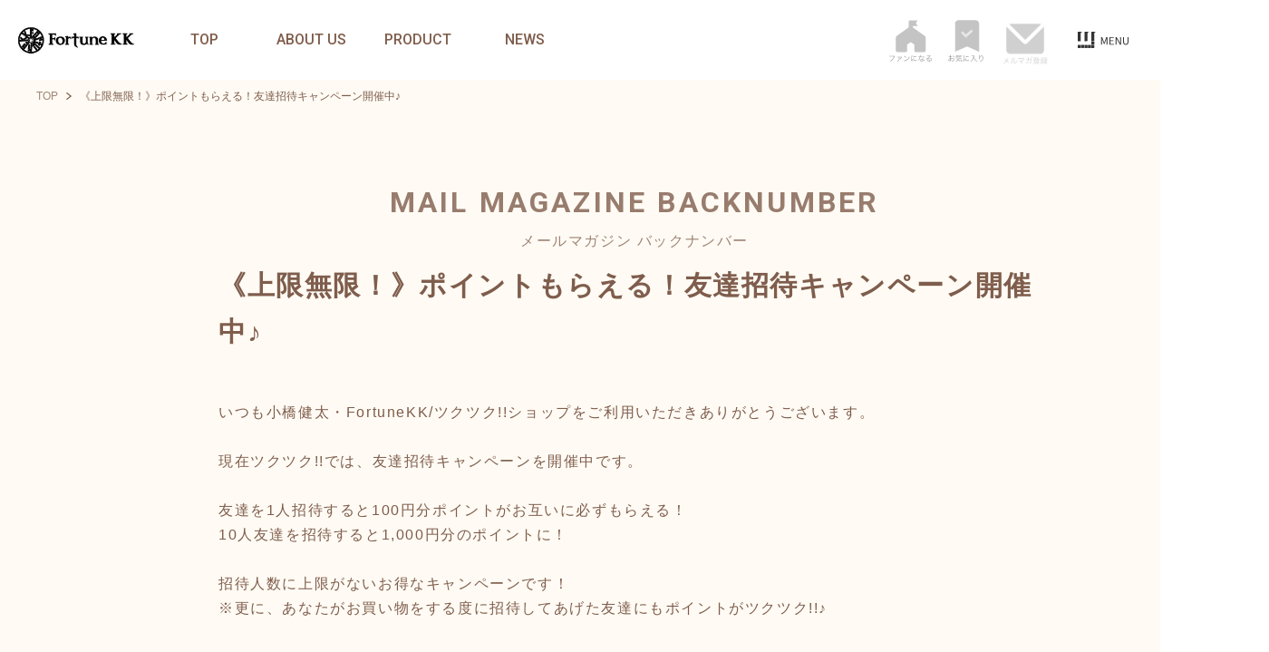

--- FILE ---
content_type: text/html; charset=UTF-8
request_url: https://home.tsuku2.jp/storeMerumagaDetail.php?scd=0000025884&ml_cd=21201
body_size: 28470
content:
<!DOCTYPE html>
<html lang="ja">

<head>
		<title>メールマガジン バックナンバー | ツクツク!!! | モノ・コト・ゴチソウ・オメカシ・チョクバイの「おすそわけマーケットプレイス」</title>
		<!-- Global site tag (gtag.js) - Google Analytics -->
<script async src="https://www.googletagmanager.com/gtag/js?id=G-Q8HCF284FH"></script>
<script>
  window.dataLayer = window.dataLayer || [];
  function gtag(){dataLayer.push(arguments);}
  gtag('js', new Date());
  gtag('config', 'G-Q8HCF284FH');
  gtag('config', 'UA-110166869-1');</script>
	<meta charset="utf-8">
	<meta http-equiv="X-UA-Compatible" content="IE=edge">
    <meta name="viewport" content="width=device-width, initial-scale=1.0" />
		<title>小橋建太・FortuneKKオフィシャルショップ｜プロレスグッズ通販</title>
	<meta name="description" content="元プロレスラーの小橋建太のオフィシャルグッズショップです。全日本プロレスやプロレスリング・ノアで活躍し、鉄人と呼ばれた小橋建太の個人事務所・FortuneKKのオフィシャルグッズも販売。Tシャツなどのプロレスグッズはもちろん、DVDや書籍、イベントチケットまで幅広く販売。弊社デザイナーは俳優でもある井浦新氏が担当しています。">
	<meta name="keywords" content="小橋健太,FortuneKK,プロレスラー,全日本プロレス,プロレスリングノア,新日本プロレス,講演,プロレスグッズ通販,エニタイムフィットネス等々力,ツクツク">
	<meta name="viewport" content="width=device-width, initial-scale=1">
	<meta property="og:title" content="小橋建太・FortuneKKオフィシャルショップ｜プロレスグッズ通販" />
	<meta property="og:description" content="元プロレスラーの小橋建太のオフィシャルグッズショップです。全日本プロレスやプロレスリング・ノアで活躍し、鉄人と呼ばれた小橋建太の個人事務所・FortuneKKのオフィシャルグッズも販売。Tシャツなどのプロレスグッズはもちろん、DVDや書籍、イベントチケットまで幅広く販売。弊社デザイナーは俳優でもある井浦新氏が担当しています。" />
	<meta property="og:url" content="https://home.tsuku2.jp/storeDetail.php?scd=0000025884" />
	<meta property="og:image" content="" />
	<meta property="og:type" content="website"/>
	<meta property="og:site_name" content="おすそわけマーケットプレイス ツクツク!!!"/>
		<meta property="fb:app_id" content="1581362032128406"/>
	<meta name="twitter:card" content="summary">
	<meta name="twitter:site" content="@tsuku2jp">
	<meta name="twitter:title" content="小橋建太・FortuneKKオフィシャルショップ｜プロレスグッズ通販" />
	<meta name="twitter:description" content="元プロレスラーの小橋建太のオフィシャルグッズショップです。全日本プロレスやプロレスリング・ノアで活躍し、鉄人と呼ばれた小橋建太の個人事務所・FortuneKKのオフィシャルグッズも販売。Tシャツなどのプロレスグッズはもちろん、DVDや書籍、イベントチケットまで幅広く販売。弊社デザイナーは俳優でもある井浦新氏が担当しています。" />
	<meta name="twitter:url" content="https://home.tsuku2.jp/storeDetail.php?scd=0000025884" />
	<meta name="twitter:image" content="" />
		<meta name="google-site-verification" content="FdEBuBNGQaoHbB4YfQhtwNmGuDGfTNleD-vJiyYFxEo" />
	<!-- icon -->
	<link rel="apple-touch-icon" sizes="180x180" href="https://home.tsuku2.jp/apple-touch-icon.png" />
	<link rel="icon" href="https://home.tsuku2.jp/favicon.ico" />
	<link rel="manifest" href="https://home.tsuku2.jp/manifest.json" />
	<link rel="preconnect" href="https://fonts.googleapis.com" />
	<link rel="preconnect" href="https://fonts.gstatic.com" crossorigin />
		<link href="https://fonts.googleapis.com/css2?family=Noto+Sans+JP:wght@100&Roboto:wght@400;700&display=swap" rel="stylesheet" />
	<link href="https://fonts.googleapis.com/css2?family=Playfair+Display:wght@400;600&Noto+Sans+JP:wght@100&Roboto:wght@400;700&Libre+Caslon+Text:ital@1&display=swap" rel="stylesheet"/>
	<link href="https://fonts.googleapis.com/css2?family=Oswald:wght@400;500;700&display=swap" rel="stylesheet">
	<link href="https://fonts.googleapis.com/css2?family=Roboto:wght@400;500;700&display=swap" rel="stylesheet">
	<link href="https://fonts.googleapis.com/css2?family=Cinzel&family=Libre+Caslon+Text:ital@1&family=Noto+Sans+JP:wght@100&family=Roboto:wght@400;700&display=swap" rel="stylesheet"/>
	<link href="https://fonts.googleapis.com/css2?family=Playfair+Display:wght@400;600&Noto+Sans+JP:wght@100&Roboto:wght@400;700&Libre+Caslon+Text:ital@1&display=swap" rel="stylesheet"/>
	<link href="https://use.fontawesome.com/releases/v5.6.1/css/all.css" rel="stylesheet">
	<link rel="stylesheet" href="https://fonts.googleapis.com/css2?family=Material+Symbols+Outlined:opsz,wght,FILL,GRAD@20..48,100..700,0..1,-50..200" />
	<link rel="stylesheet" href="https://home.tsuku2.jp/assets/css/shop/style.css?20260115115523" />
	<link rel="stylesheet" href="https://home.tsuku2.jp/assets/css/shop/add.css?20260115115523" />
	<link rel="stylesheet" href="https://home.tsuku2.jp/assets/css/shop_natural/style.css?20260115115523" />
	
		<link rel="stylesheet" href="https://home.tsuku2.jp/assets/css/merumaga/merumagabacknumber.css?20260115115523" />
</head>


<body class="shop shop-natural">
				
<header class="header">
    <div class="header_inner">
        <h1 class="header_logo">
                            <a href="https://home.tsuku2.jp/storeDetail.php?scd=0000025884">
                    <img src=https://web-resource.tsuku2.jp/pic/store_logo/0000025884.jpg?1769014497 alt="小橋建太オフィシャルショップ" style="max-height: 56px;">
                </a>
                    </h1>
        <nav class="header_nav">
            <ul class="header_nav_global">
                <li>
                    <a href="https://home.tsuku2.jp/storeDetail.php?scd=0000025884">
                        TOP                    </a>
                </li>
                <li>
                    <a href="https://home.tsuku2.jp/aboutUs.php?scd=0000025884">
                        ABOUT US                    </a>
                </li>
                <li>
                    <a href="https://home.tsuku2.jp/storeProduct.php?scd=0000025884">
                        PRODUCT                    </a>
                </li>
                <li>
                    <a href="https://home.tsuku2.jp/noticeList.php?scd=0000025884">
                        NEWS                    </a>
                </li>
                                                <li class="menu_more_pc_class">
                    MORE                    <ul></ul>                </li>
            </ul>

            <ul class="header_nav_sub">
									<li>
						<a href="javascript:void(0)" class="header_nav_sub_fan  js-show-modalClass js-show-modal-overlay" data-target-class="joinFanclub" >
							<svg height="56" viewBox="0 0 56 56" width="56" xmlns="http://www.w3.org/2000/svg" xmlns:xlink="http://www.w3.org/1999/xlink">
								<clipPath id="a1">
									<path d="m-22636.938-11196.32h56v56h-56z" />
								</clipPath>
								<clipPath id="b1">
									<path d="m0 .354h50v50h-50z" />
								</clipPath>
								<g clip-path="url(#a1)" transform="translate(22636.938 11196.32)">
									<g clip-path="url(#b1)" transform="translate(-22634.001 -11194.354)">
										<path class="fillColor" d="m35.832 38.765h-10.3a1.717 1.717 0 0 1 -1.717-1.717v-7.268l-4.245-2.856-4.338 2.862v7.263a1.717 1.717 0 0 1 -1.717 1.717h-10.298a1.717 1.717 0 0 1 -1.717-1.717v-15.414a2.57 2.57 0 0 1 1.1-2.11l14.349-10.045v-6.763a1.718 1.718 0 0 1 1.717-1.717h9.323l-2.283 3.447 2.294 3.419h-5.9v1.614l14.35 10.046a2.573 2.573 0 0 1 1.1 2.11v15.413a1.717 1.717 0 0 1 -1.717 1.717" fill="#c4c4c4" transform="translate(5.824 1.747)" />
									</g>
									<path class="fillColor" d="m-19.53-6.39a1.209 1.209 0 0 1 -.576.072h-4.428a5.409 5.409 0 0 1 -1.017-.063v.729a6.258 6.258 0 0 1 1.008-.054h4.581a6.645 6.645 0 0 1 -2.838 4.284 6.687 6.687 0 0 1 -2.034.954 1.7 1.7 0 0 1 .441.63 8.265 8.265 0 0 0 2.829-1.692 7.668 7.668 0 0 0 2.259-3.906c.126-.459.126-.459.189-.558zm3.492 1.782a7.069 7.069 0 0 1 .963-.036l3.753-.027a.934.934 0 0 0 .207-.027l.009.018a.289.289 0 0 1 -.027.045.142.142 0 0 0 -.045.072 3.489 3.489 0 0 1 -1.89 1.584 1.886 1.886 0 0 1 .4.459 4.411 4.411 0 0 0 .9-.549 4.4 4.4 0 0 0 1.148-1.359 1.842 1.842 0 0 1 .261-.459l-.306-.387a1.163 1.163 0 0 1 -.468.054l-3.933.018a5.239 5.239 0 0 1 -.972-.063zm2.169.639a1.5 1.5 0 0 1 .018.279c0 2.079-.54 2.88-2.358 3.528a1.844 1.844 0 0 1 .369.522 4.019 4.019 0 0 0 1.854-1.251 3.923 3.923 0 0 0 .738-2.5 3.485 3.485 0 0 1 .045-.576zm6.138-1.908a9.938 9.938 0 0 1 2.142 1.764l.468-.558a11.724 11.724 0 0 0 -2.169-1.692zm.063 5.85a4.729 4.729 0 0 1 .54-.144 9.074 9.074 0 0 0 3.357-1.341 7.894 7.894 0 0 0 2.745-3.438 1.8 1.8 0 0 1 -.549-.531 6.8 6.8 0 0 1 -3.672 4.005 7.834 7.834 0 0 1 -2.619.693zm9.279-6.993a5.011 5.011 0 0 1 -.126.72 14.889 14.889 0 0 0 -.405 3.564 12.9 12.9 0 0 0 .234 2.547c.027.171.036.216.054.36l.648-.054v-.135a7.845 7.845 0 0 1 .729-2.475l-.432-.207a8.362 8.362 0 0 0 -.585 1.755c-.036-.477-.054-1.008-.054-1.71a13.3 13.3 0 0 1 .27-2.817 12.789 12.789 0 0 1 .378-1.44zm1.854 1.7a11.988 11.988 0 0 0 1.44.09 15.193 15.193 0 0 0 1.935-.116q.594-.081.621-.081l-.045-.639a9.657 9.657 0 0 1 -2.416.243 6.113 6.113 0 0 1 -1.53-.135zm.657 1.755a2.486 2.486 0 0 0 -.783 1.675 1.272 1.272 0 0 0 .27.828 2.5 2.5 0 0 0 2.061.684 9.285 9.285 0 0 0 1.845-.18c.18-.027.2-.036.315-.045l-.09-.697a5.923 5.923 0 0 1 -2.07.315c-1.161 0-1.728-.324-1.728-.99a2.091 2.091 0 0 1 .675-1.323zm7.713-3.735a9.26 9.26 0 0 1 -.306 1.692c-.171 0-.468.009-.648.009a5.687 5.687 0 0 1 -1.071-.071l-.01.621h.117c.027 0 .1 0 .2.009.135 0 .441.009.594.009.135 0 .441-.009.666-.018a13.476 13.476 0 0 1 -.936 2.322 7.946 7.946 0 0 1 -.864 1.4l.612.36c.045-.072.1-.18.18-.306.342-.594.423-.747.639-1.179a16.768 16.768 0 0 0 1-2.628 10.865 10.865 0 0 0 1.476-.189c.216-.036.216-.036.315-.054l-.029-.617a7.489 7.489 0 0 1 -1.611.3c.126-.459.18-.675.243-.981a2.819 2.819 0 0 1 .144-.576zm5.3 2.484a12.4 12.4 0 0 0 -2.375-1.184l-.333.5a9.761 9.761 0 0 1 2.385 1.224zm.018 3.987a.911.911 0 0 1 -.162-.144 6.465 6.465 0 0 0 -1.764-1.089 10.736 10.736 0 0 1 -.1-1.368 2.762 2.762 0 0 1 .117-.837l-.612-.063a3.644 3.644 0 0 0 -.09.873c0 .225.018.648.063 1.233a2.97 2.97 0 0 0 -.909-.135 2.63 2.63 0 0 0 -1.062.2 1.276 1.276 0 0 0 -.834 1.142c0 .8.675 1.3 1.755 1.3 1.1 0 1.71-.513 1.71-1.44a1.866 1.866 0 0 0 -.018-.288 5.148 5.148 0 0 1 1.574 1.229zm-2.5-.819s.018.279.018.387c0 .675-.351.981-1.125.981-.711 0-1.143-.279-1.143-.738 0-.5.486-.81 1.251-.81a2.671 2.671 0 0 1 .998.181zm5.381-4.382a4.434 4.434 0 0 1 .486-.045c1.368-.045 2.448-.108 2.736-.162a.348.348 0 0 1 .081-.009l.018.018-.036.036-.036.036-.126.126c-.621.612-2.043 1.863-3.006 2.628a10.026 10.026 0 0 1 -1.26.918l.405.576a5.776 5.776 0 0 1 3.789-1.539c1.215 0 1.935.513 1.935 1.377 0 .765-.5 1.314-1.44 1.575a2.576 2.576 0 0 0 -.414-.864 1.813 1.813 0 0 0 -1.485-.741 1.169 1.169 0 0 0 -1.305 1.053c0 .828.729 1.3 2 1.3 2 0 3.3-.927 3.3-2.331 0-1.152-.963-1.89-2.466-1.89a4.56 4.56 0 0 0 -2.2.558l-.018-.027a23.094 23.094 0 0 0 2.961-2.556 1.661 1.661 0 0 1 .459-.378l-.378-.495a.92.92 0 0 1 -.432.1c-.81.063-2.007.117-2.754.117a4.156 4.156 0 0 1 -.848-.051zm2.952 5.7a3.241 3.241 0 0 1 -.657.063 2.3 2.3 0 0 1 -1.008-.207.614.614 0 0 1 -.36-.549c0-.342.279-.558.729-.558.648-.003 1.098.429 1.296 1.248z" fill="#999" transform="translate(-22609.001 -11143)" />
								</g>
							</svg>
						</a>
					</li>
													<li>
						<a href="javascript:void(0)" class="header_nav_sub_fav favorite_button ">
							<svg xmlns="http://www.w3.org/2000/svg" xmlns:xlink="http://www.w3.org/1999/xlink" width="56" height="56" viewBox="0 0 56 56">
								<defs>
									<clipPath id="a">
										<rect width="56" height="56" transform="translate(-22570.545 -11196.32)" fill="#fff" />
									</clipPath>
								</defs>
								<g transform="translate(22570.545 11196.32)" clip-path="url(#a)">
									<path class="fillColor" d="M35.449-43.75a3.867,3.867,0,0,1,2.881,1.27,4.1,4.1,0,0,1,1.221,2.93v33.3L25-12.5,10.449-6.25v-33.3a4.1,4.1,0,0,1,1.221-2.93,3.867,3.867,0,0,1,2.881-1.27Z" transform="translate(-22566 -11148)" fill="#c4c4c4" />
									<path class="fillColor" d="M-17.217-5.931a9.1,9.1,0,0,1-1.836.387v-.864a5.147,5.147,0,0,1,.045-.837h-.666a5.979,5.979,0,0,1,.045.855V-5.5c-.27.018-.621.027-.864.027a5.1,5.1,0,0,1-.918-.063v.594h.369c.1.009.342.009.477.009.261,0,.414,0,.576-.009.279-.018.279-.018.36-.027v1.7a4.815,4.815,0,0,0-1.269.738,1.629,1.629,0,0,0-.711,1.2,1.085,1.085,0,0,0,.414.846A2.377,2.377,0,0,0-19.71.09c.441,0,.657-.234.657-.72V-2.88a6.072,6.072,0,0,1,1.908-.351c1.179,0,1.926.549,1.926,1.431A1.2,1.2,0,0,1-16.425-.531c-.657,0-.927-.387-.927-1.323a2.673,2.673,0,0,1,.018-.351,1.951,1.951,0,0,1-.594.234A3.284,3.284,0,0,0-17.82-.954,1.327,1.327,0,0,0-16.434.063,1.822,1.822,0,0,0-14.6-1.8a1.811,1.811,0,0,0-.927-1.593,3.047,3.047,0,0,0-1.593-.378,6.376,6.376,0,0,0-1.935.324V-5a15.8,15.8,0,0,0,1.593-.27c.126-.027.162-.036.27-.054ZM-19.629-.963c0,.387-.027.441-.207.441a1.681,1.681,0,0,1-.8-.261c-.261-.171-.387-.351-.387-.54,0-.432.5-.918,1.4-1.35ZM-14.22-4.77a7.563,7.563,0,0,0-1.818-1.71l-.468.351a7.371,7.371,0,0,1,1.818,1.764Zm7.686-1.422A6.473,6.473,0,0,1-5.4-6.129v-.648a7.416,7.416,0,0,1-1.134.063h-4.428c.135-.243.171-.324.252-.486a2.07,2.07,0,0,1,.153-.315l-.639-.144a1.8,1.8,0,0,1-.171.531,6.114,6.114,0,0,1-1.719,2.277,1.066,1.066,0,0,1,.423.4A7.066,7.066,0,0,0-11.25-6.192ZM-7.38-.207A21.048,21.048,0,0,0-9.162-1.692a9.486,9.486,0,0,0,.774-.936c.18-.243.18-.243.225-.306.09-.108.09-.108.126-.153l-.576-.333a4.6,4.6,0,0,1-1.008,1.4A16.7,16.7,0,0,0-11.34-3.114l-.387.36a17.179,17.179,0,0,1,1.719,1.107A8.683,8.683,0,0,1-12.8.036a1.508,1.508,0,0,1,.432.5A9.6,9.6,0,0,0-9.549-1.3,15.129,15.129,0,0,1-7.794.261Zm.414-3.438A9.78,9.78,0,0,0-6.624-.693c.243.729.684,1.26,1.035,1.26.225,0,.423-.207.54-.585a5.252,5.252,0,0,0,.243-1.233A1.36,1.36,0,0,1-5.3-1.6c-.054.828-.2,1.5-.324,1.5-.1,0-.324-.351-.45-.711a8.344,8.344,0,0,1-.333-2.619,7.032,7.032,0,0,1,.036-.765,7.094,7.094,0,0,1-1.017.045H-11.7a5.428,5.428,0,0,1-.837-.054v.612a6.5,6.5,0,0,1,.927-.054Zm-4.491-1.233a5.284,5.284,0,0,1,.837-.045h3.591a4.561,4.561,0,0,1,.882.054v-.612a4.922,4.922,0,0,1-.882.054h-3.645a4.193,4.193,0,0,1-.783-.045Zm8.7-2.142a5.011,5.011,0,0,1-.126.72,14.889,14.889,0,0,0-.4,3.564A12.9,12.9,0,0,0-3.051-.189c.027.171.036.216.054.36l.648-.054V-.018A7.845,7.845,0,0,1-1.62-2.493L-2.052-2.7A8.362,8.362,0,0,0-2.637-.945c-.036-.477-.054-1.008-.054-1.71a13.3,13.3,0,0,1,.27-2.817,12.789,12.789,0,0,1,.378-1.44ZM-.9-5.319a11.988,11.988,0,0,0,1.44.09,15.193,15.193,0,0,0,1.935-.117q.594-.081.621-.081l-.045-.639a9.657,9.657,0,0,1-2.412.243,6.113,6.113,0,0,1-1.53-.135Zm.657,1.755A2.486,2.486,0,0,0-1.026-1.89a1.272,1.272,0,0,0,.27.828A2.5,2.5,0,0,0,1.3-.378,9.285,9.285,0,0,0,3.15-.558c.18-.027.2-.036.315-.045L3.375-1.3A5.923,5.923,0,0,1,1.3-.981C.144-.981-.423-1.3-.423-1.971A2.091,2.091,0,0,1,.252-3.294ZM8.73-6.372A7.825,7.825,0,0,1,8.442-4.41,7.282,7.282,0,0,1,7.056-1.791,7.549,7.549,0,0,1,4.968-.018a1.614,1.614,0,0,1,.486.531A8.515,8.515,0,0,0,6.588-.369,8.55,8.55,0,0,0,7.8-1.737a7.753,7.753,0,0,0,1.26-2.916A7.092,7.092,0,0,0,9.63-2.988a8.279,8.279,0,0,0,1.287,1.944A8.435,8.435,0,0,0,12.663.5a1.986,1.986,0,0,1,.5-.576,7.326,7.326,0,0,1-1.683-1.305,8.044,8.044,0,0,1-1.35-1.863A6.563,6.563,0,0,1,9.369-6.39a4.661,4.661,0,0,1,.036-.594,4.284,4.284,0,0,1-.837.054H7.38A3.378,3.378,0,0,1,6.7-6.975v.648c.3-.027.513-.045.684-.045Zm7.164-.918A1.8,1.8,0,0,1,15.867-7a22.75,22.75,0,0,0-.306,3.321v.207l.018.936.009.162v.1l.648-.027c-.009-.135-.009-.18-.009-.216a4.7,4.7,0,0,1,.486-2.007c.513-1.053,1.089-1.566,1.773-1.566.864,0,1.368.837,1.368,2.286A3.1,3.1,0,0,1,18.306-.819a4.756,4.756,0,0,1-1.827.567,1.857,1.857,0,0,1,.36.612,6.812,6.812,0,0,0,1.6-.531A3.713,3.713,0,0,0,20.52-3.708a3.7,3.7,0,0,0-.54-2.187,1.694,1.694,0,0,0-1.44-.8,2.147,2.147,0,0,0-1.8,1.161,4.016,4.016,0,0,0-.549,1.341c-.045.189-.045.189-.063.261l-.036-.009c.027-.459.153-1.44.3-2.349a5.1,5.1,0,0,1,.207-.927Z" transform="translate(-22542 -11143)" fill="#999" />
									<path d="M1380.281,710.2l-4.951-4.868a1.5,1.5,0,1,1,2.1-2.139l2.967,2.917,5.808-5.083a1.5,1.5,0,0,1,1.976,2.257Z" transform="translate(-23922.881 -11881)" fill="rgba(250,249,247,0.65)" />
								</g>
							</svg>
						</a>
					</li>
													<li>
												<a href="javascript:void(0)" class="header_nav_sub_mailmag  js-show-merumaga-modalClass js-show-modal-overlay" data-target-class=registMailmag>
						</a>
					</li>
								<li class="header_nav_sub_online_shop">
                    <a class="header_nav_sub_shop" href="#"></a>
                    <ul>
                                                    <li><a href="https://ec.tsuku2.jp/shop/0000025884" target="ec">通販SHOP</a>
                            </li>
                                                                            <li><a href="https://ticket.tsuku2.jp/events-store/0000025884" target="ticket">ウェブチケットSHOP</a></li>
                                                                        
                                                <li><a href="https://home.tsuku2.jp/mypage/">マイページ</a></li>
                                                    <li><a href="https://home.tsuku2.jp/signin.php?redirect_url=/storeMerumagaDetail.php?scd=0000025884&ml_cd=21201">ログイン</a></li>
                                            </ul>
                </li>
            </ul>
        </nav>

        <div class="header_hum"></div>
    </div>
</header>

<nav class="drawer">
    <div class="drawer_inner">
        <div class="drawer_controll" style="justify-content:space-between">
            <h1 class="drawer_header_logo">
                <img src=https://web-resource.tsuku2.jp/pic/store_logo/0000025884.jpg?1769014497 alt="小橋建太オフィシャルショップ" >
            </h1>
            <div class="drawer_controll_close"></div>
        </div>
					<header class="drawer_header">
				<div class="drawer_header_fan  js-show-modalClass js-show-modal-overlay" data-target-class="joinFanclub" >
					<svg xmlns="http://www.w3.org/2000/svg" xmlns:xlink="http://www.w3.org/1999/xlink" width="23.25" height="24" viewBox="0 0 23.25 24">
						<path d="M18.089,19.248H13.113a.83.83,0,0,1-.829-.829V14.907l-2.051-1.38-2.1,1.383v3.509a.83.83,0,0,1-.829.829H2.329a.83.83,0,0,1-.829-.829V10.971a1.242,1.242,0,0,1,.532-1.019L8.965,5.1V1.829A.83.83,0,0,1,9.795,1h4.5L13.2,2.666l1.109,1.652H11.454V5.1l6.934,4.854a1.243,1.243,0,0,1,.531,1.019v7.448a.83.83,0,0,1-.829.829" transform="translate(1.534 0.156)" />
					</svg>
					<span>ファンになる</span>
					<span>ファンクラブ参加中</span>
				</div>
			</header>
							<header class="drawer_header">
				<div class="drawer_header_fav favorite_button ">
					<svg xmlns="http://www.w3.org/2000/svg" xmlns:xlink="http://www.w3.org/1999/xlink" width="25" height="40" viewBox="0 0 56 56">
						<defs>
							<clipPath id="a">
								<rect width="56" height="56" transform="translate(-22570.545 -11196.32)" fill="#fff" />
							</clipPath>
						</defs>
						<g transform="translate(22570.545 11196.32)" clip-path="url(#a)">
							<path class="fillColor" d="M35.449-43.75a3.867,3.867,0,0,1,2.881,1.27,4.1,4.1,0,0,1,1.221,2.93v33.3L25-12.5,10.449-6.25v-33.3a4.1,4.1,0,0,1,1.221-2.93,3.867,3.867,0,0,1,2.881-1.27Z" transform="translate(-22566 -11148)" fill="#c4c4c4" />
							<path d="M1380.281,710.2l-4.951-4.868a1.5,1.5,0,1,1,2.1-2.139l2.967,2.917,5.808-5.083a1.5,1.5,0,0,1,1.976,2.257Z" transform="translate(-23922.881 -11881)" fill="rgba(250,249,247,0.65)" />
						</g>
					</svg>
					<span>お気に入り登録</span>
					<span>お気に入り登録済み</span>
				</div>
			</header>
							<header class="drawer_header">
				<div class="drawer_header_mailmag drawer_header_fav  js-show-merumaga-modalClass js-show-modal-overlay" data-target-class=registMailmag>
					<span>メルマガ購読</span>
					<span>メルマガ購読済み</span>
				</div>
			</header>
		        <ul class="drawer_list">
            <li>
                <a href="https://home.tsuku2.jp/storeDetail.php?scd=0000025884">
                    TOP                
                </a>
            </li>
            <li>
                <a href="https://home.tsuku2.jp/aboutUs.php?scd=0000025884">
                    ABOUT US                </a>
            </li>
            <li>
                <a class="drawer_list_next">
                    PRODUCT                </a>
                <div class="drawer_page">
                    <header class="drawer_header">
                        <h2 class="drawer_header_heading">
                            <div class="drawer_header_heading_prev"></div>
                            PRODUCT                        </h2>
                    </header>
                    <ul class="drawer_list">
                                                    <li><a class="js_drawer_product_link" href="https://home.tsuku2.jp/storeProduct.php?scd=0000025884#ec">通販</a>
                            </li>
                                                                            <li><a class="js_drawer_product_link" href="https://home.tsuku2.jp/storeProduct.php?scd=0000025884#ticket">ウェブチケット</a>
                            </li>
                                                                                                
                    </ul>
                </div>
            </li>
            <li>
                <a href="https://home.tsuku2.jp/noticeList.php?scd=0000025884">
                    NEWS                </a>
            </li>
                            <li class="menu_more_sp_class">
                    <a class="drawer_list_next">
                        MORE                    </a>
                    
                    <div class="drawer_page">
                        <header class="drawer_header">
                        
                            <h2 class="drawer_header_heading" style="text-transform: none;">
                                <div class="drawer_header_heading_prev"></div>
                                MORE
                            </h2>
                        </header>
                        <ul class="drawer_list"></ul>
                    <footer class="drawer_footer">
                        <a href="#"></a>
                    </footer>
                </div>                </li>
            <li>
                <a class="drawer_list_next" style="padding-left: 0;"><span class="drawer_list_onlineshop_logo"></span></a>
                <div class="drawer_page">
                    <header class="drawer_header">
                        <h2 class="drawer_header_heading">
                            <div class="drawer_header_heading_prev"></div>
                            <span class="drawer_header_onlineshop_logo"></span>
                        </h2>
                    </header>
                    <ul class="drawer_list">
                                                    <li><a href="https://ec.tsuku2.jp/shop/0000025884" target="ec">通販SHOP</a>
                            </li>
                                                                            <li><a href="https://ticket.tsuku2.jp/events-store/0000025884" target="ticket">ウェブチケットSHOP</a></li>
                                                                                                                    </ul>
                </div>
            </li>
        </ul>

        <ul class="drawer_footer_link">
            <li><a href="https://home.tsuku2.jp/mypage/">マイページ</a></li>
                            <li><a href="https://home.tsuku2.jp/signin.php?redirect_url=/storeMerumagaDetail.php?scd=0000025884&ml_cd=21201">ログイン</a></li>
                    </ul>
    </div>
</nav>

<nav class="tabbar">
    <ul>
        <li>
            <a href="https://home.tsuku2.jp/">
                <svg xmlns="http://www.w3.org/2000/svg" width="28.03" height="31.256" viewBox="0 0 28.03 31.256">
                    <g transform="translate(-23.88 -774.125)">
                        <path d="M17.895-7.857,9.439-16.7a.436.436,0,0,0-.176-.132.588.588,0,0,0-.229-.044.556.556,0,0,0-.4.176L.141-7.857A.643.643,0,0,0,0-7.594a.544.544,0,0,0,.009.29.589.589,0,0,0,.149.255.8.8,0,0,0,.193.114A.446.446,0,0,0,.563-6.9a.7.7,0,0,0,.211-.053.537.537,0,0,0,.176-.114l.773-.791V.563a.556.556,0,0,0,.158.4.532.532,0,0,0,.4.167h3.92a.478.478,0,0,0,.132-.018.661.661,0,0,0,.114-.044.55.55,0,0,0,.105-.07A.621.621,0,0,0,6.645.905a.543.543,0,0,0,.062-.1A.6.6,0,0,0,6.75.686.516.516,0,0,0,6.768.563l.018-5.625h4.482V.563a.541.541,0,0,0,.167.4.541.541,0,0,0,.4.167h3.938a.541.541,0,0,0,.4-.167.541.541,0,0,0,.167-.4v-8.42l.756.791a.52.52,0,0,0,.4.176.526.526,0,0,0,.387-.158.624.624,0,0,0,.167-.4A.553.553,0,0,0,17.895-7.857Zm-2.689-1.02V0H12.393V-5.625a.541.541,0,0,0-.167-.4.541.541,0,0,0-.4-.167H6.223a.541.541,0,0,0-.4.167.541.541,0,0,0-.167.4L5.643,0H2.848V-8.877a.578.578,0,0,0-.018-.141l6.205-6.469,6.188,6.469A.578.578,0,0,0,15.205-8.877Z" transform="translate(29 791)" fill="#62676c" />
                        <path d="M-10.14-6.31h-2.44a7.2,7.2,0,0,1-1.16-.06v.76a9.032,9.032,0,0,1,1.15-.05h2.45V-.67A5.516,5.516,0,0,1-10.2.38h.82A6.722,6.722,0,0,1-9.43-.68V-5.66h2.54a9.032,9.032,0,0,1,1.15.05v-.76a7.269,7.269,0,0,1-1.17.06H-9.43v-.65A6.2,6.2,0,0,1-9.38-8h-.82a5.163,5.163,0,0,1,.06,1.02ZM-12.3-4.73a7.422,7.422,0,0,1-.87,2.52,4.832,4.832,0,0,1-.95,1.3,2.039,2.039,0,0,1,.66.43,8.989,8.989,0,0,0,1.75-3.46c.13-.47.13-.48.17-.59Zm4.27.2a6.1,6.1,0,0,1,.25.65,16.353,16.353,0,0,0,.7,1.72A9.658,9.658,0,0,0-6.04-.45a2.355,2.355,0,0,1,.63-.47A8.518,8.518,0,0,1-6.96-3.6a6.709,6.709,0,0,1-.37-1.12Zm4.15,1.1a10.924,10.924,0,0,1,1.24-.04h5.8a11.44,11.44,0,0,1,1.22.04v-.81a7.887,7.887,0,0,1-1.21.05H-2.64a7.074,7.074,0,0,1-1.24-.06ZM8.95-7.95a18.975,18.975,0,0,1-.79,2.88A38.138,38.138,0,0,1,6.65-1.11c-.23.02-.78.05-.85.05-.05,0-.05,0-.28-.01l.1.83a6.954,6.954,0,0,1,.85-.11,61.773,61.773,0,0,0,6.15-.83A13.574,13.574,0,0,1,13.21.17l.7-.38a25.9,25.9,0,0,0-2.49-4.52l-.62.34A19.453,19.453,0,0,1,12.34-1.8c-1.18.23-3.53.54-4.86.63A54.179,54.179,0,0,0,9.56-7.02a3.954,3.954,0,0,1,.27-.72Z" transform="translate(38 805)" fill="#62676c" />
                    </g>
                </svg>
            </a>
        </li>
        <li>
            <a href="https://home.tsuku2.jp/mypage/wishList.php">
                <svg xmlns="http://www.w3.org/2000/svg" width="46.81" height="31.631" viewBox="0 0 46.81 31.631">
                    <g transform="translate(-169.99 -774)">
                        <path d="M-19.13-6.59a10.106,10.106,0,0,1-2.04.43v-.96a5.719,5.719,0,0,1,.05-.93h-.74a6.643,6.643,0,0,1,.05.95v.99c-.3.02-.69.03-.96.03a5.664,5.664,0,0,1-1.02-.07v.66h.41c.11.01.38.01.53.01.29,0,.46,0,.64-.01.31-.02.31-.02.4-.03v1.89a5.349,5.349,0,0,0-1.41.82,1.81,1.81,0,0,0-.79,1.33,1.206,1.206,0,0,0,.46.94A2.641,2.641,0,0,0-21.9.1c.49,0,.73-.26.73-.8V-3.2a6.747,6.747,0,0,1,2.12-.39c1.31,0,2.14.61,2.14,1.59A1.327,1.327,0,0,1-18.25-.59c-.73,0-1.03-.43-1.03-1.47a2.97,2.97,0,0,1,.02-.39,2.167,2.167,0,0,1-.66.26,3.649,3.649,0,0,0,.12,1.13A1.475,1.475,0,0,0-18.26.07,2.024,2.024,0,0,0-16.22-2a2.012,2.012,0,0,0-1.03-1.77,3.386,3.386,0,0,0-1.77-.42,7.085,7.085,0,0,0-2.15.36V-5.56a17.551,17.551,0,0,0,1.77-.3c.14-.03.18-.04.3-.06Zm-2.68,5.52c0,.43-.03.49-.23.49a1.868,1.868,0,0,1-.89-.29c-.29-.19-.43-.39-.43-.6,0-.48.56-1.02,1.55-1.5ZM-15.8-5.3a8.4,8.4,0,0,0-2.02-1.9l-.52.39a8.19,8.19,0,0,1,2.02,1.96Zm8.54-1.58A7.192,7.192,0,0,1-6-6.81v-.72a8.241,8.241,0,0,1-1.26.07h-4.92c.15-.27.19-.36.28-.54a2.3,2.3,0,0,1,.17-.35l-.71-.16a2.005,2.005,0,0,1-.19.59,6.793,6.793,0,0,1-1.91,2.53,1.184,1.184,0,0,1,.47.44A7.851,7.851,0,0,0-12.5-6.88ZM-8.2-.23a23.387,23.387,0,0,0-1.98-1.65,10.541,10.541,0,0,0,.86-1.04c.2-.27.2-.27.25-.34.1-.12.1-.12.14-.17l-.64-.37a5.117,5.117,0,0,1-1.12,1.55A18.553,18.553,0,0,0-12.6-3.46l-.43.4a19.088,19.088,0,0,1,1.91,1.23A9.648,9.648,0,0,1-14.22.04a1.676,1.676,0,0,1,.48.55,10.668,10.668,0,0,0,3.13-2.04A16.81,16.81,0,0,1-8.66.29Zm.46-3.82A10.866,10.866,0,0,0-7.36-.77c.27.81.76,1.4,1.15,1.4.25,0,.47-.23.6-.65a5.835,5.835,0,0,0,.27-1.37,1.511,1.511,0,0,1-.55-.39c-.06.92-.22,1.67-.36,1.67-.11,0-.36-.39-.5-.79a9.271,9.271,0,0,1-.37-2.91,7.813,7.813,0,0,1,.04-.85,7.882,7.882,0,0,1-1.13.05H-13a6.032,6.032,0,0,1-.93-.06v.68a7.218,7.218,0,0,1,1.03-.06Zm-4.99-1.37a5.871,5.871,0,0,1,.93-.05h3.99a5.068,5.068,0,0,1,.98.06v-.68a5.469,5.469,0,0,1-.98.06h-4.05a4.658,4.658,0,0,1-.87-.05ZM-3.06-7.8A5.568,5.568,0,0,1-3.2-7a16.543,16.543,0,0,0-.45,3.96A14.333,14.333,0,0,0-3.39-.21c.03.19.04.24.06.4l.72-.06V-.02A8.717,8.717,0,0,1-1.8-2.77L-2.28-3a9.291,9.291,0,0,0-.65,1.95c-.04-.53-.06-1.12-.06-1.9a14.783,14.783,0,0,1,.3-3.13,14.21,14.21,0,0,1,.42-1.6ZM-1-5.91a13.32,13.32,0,0,0,1.6.1,16.882,16.882,0,0,0,2.15-.13q.66-.09.69-.09l-.05-.71a10.73,10.73,0,0,1-2.68.27,6.792,6.792,0,0,1-1.7-.15Zm.73,1.95A2.762,2.762,0,0,0-1.14-2.1a1.413,1.413,0,0,0,.3.92,2.779,2.779,0,0,0,2.29.76A10.317,10.317,0,0,0,3.5-.62c.2-.03.22-.04.35-.05l-.1-.77a6.581,6.581,0,0,1-2.3.35c-1.29,0-1.92-.36-1.92-1.1A2.323,2.323,0,0,1,.28-3.66ZM9.7-7.08A8.694,8.694,0,0,1,9.38-4.9,8.091,8.091,0,0,1,7.84-1.99,8.388,8.388,0,0,1,5.52-.02a1.794,1.794,0,0,1,.54.59A9.461,9.461,0,0,0,7.32-.41,9.5,9.5,0,0,0,8.67-1.93a8.614,8.614,0,0,0,1.4-3.24,7.879,7.879,0,0,0,.63,1.85,9.2,9.2,0,0,0,1.43,2.16A9.372,9.372,0,0,0,14.07.55a2.207,2.207,0,0,1,.56-.64,8.14,8.14,0,0,1-1.87-1.45,8.938,8.938,0,0,1-1.5-2.07,7.292,7.292,0,0,1-.85-3.49,5.179,5.179,0,0,1,.04-.66,4.76,4.76,0,0,1-.93.06H8.2a3.754,3.754,0,0,1-.76-.05v.72c.33-.03.57-.05.76-.05ZM17.66-8.1a2,2,0,0,1-.03.32,25.277,25.277,0,0,0-.34,3.69v.23l.02,1.04.01.18v.11l.72-.03c-.01-.15-.01-.2-.01-.24a5.219,5.219,0,0,1,.54-2.23c.57-1.17,1.21-1.74,1.97-1.74.96,0,1.52.93,1.52,2.54A3.444,3.444,0,0,1,20.34-.91a5.284,5.284,0,0,1-2.03.63,2.064,2.064,0,0,1,.4.68,7.569,7.569,0,0,0,1.78-.59A4.126,4.126,0,0,0,22.8-4.12a4.108,4.108,0,0,0-.6-2.43,1.882,1.882,0,0,0-1.6-.89,2.385,2.385,0,0,0-2,1.29,4.462,4.462,0,0,0-.61,1.49c-.05.21-.05.21-.07.29l-.04-.01c.03-.51.17-1.6.33-2.61a5.669,5.669,0,0,1,.23-1.03Z" transform="translate(194 805)" fill="#62676c" />
                        <path d="M8.238-25.05a.656.656,0,0,0-.518.241.776.776,0,0,0-.251.575v14.163l5.311-2.281a1.2,1.2,0,0,1,.947,0l5.311,2.281V-24.234a.776.776,0,0,0-.251-.575.656.656,0,0,0-.518-.241H8.238m0-1.2H18.27a1.856,1.856,0,0,1,1.383.609,1.969,1.969,0,0,1,.586,1.406V-8.25l-6.984-3-6.984,3V-24.234a1.969,1.969,0,0,1,.586-1.406A1.856,1.856,0,0,1,8.238-26.25Z" transform="translate(180.73 800.25)" fill="#62676c" />
                    </g>
                </svg>
            </a>
        </li>
        <li>
            <a href="https://home.tsuku2.jp/mypage/odrList.php">
                <svg xmlns="http://www.w3.org/2000/svg" width="38.87" height="31.662" viewBox="0 0 38.87 31.662">
                    <g transform="translate(-253.54 -774.107)">
                        <path d="M18-.3,16.523-9.158a2.238,2.238,0,0,0-.773-1.477A2.255,2.255,0,0,0,14.2-11.25H12.955v-1.494a4.5,4.5,0,0,0-.29-1.608,4.057,4.057,0,0,0-.809-1.327,3.755,3.755,0,0,0-1.248-.888,3.82,3.82,0,0,0-1.573-.325A3.768,3.768,0,0,0,7-16.33,3.946,3.946,0,0,0,5.59-14.818a4.315,4.315,0,0,0-.51,2.074v1.494H3.727a2.069,2.069,0,0,0-.562.079,2.608,2.608,0,0,0-.527.211,2.24,2.24,0,0,0-.457.325,2.508,2.508,0,0,0-.369.422,2.479,2.479,0,0,0-.264.492,2.2,2.2,0,0,0-.141.527L.053-.316A1.307,1.307,0,0,0,.316.773a1.214,1.214,0,0,0,.949.369H16.611a1.582,1.582,0,0,0,.668-.123,1.294,1.294,0,0,0,.422-.3A1.316,1.316,0,0,0,18-.3ZM6.205-12.744A3.071,3.071,0,0,1,7-14.889a2.625,2.625,0,0,1,2.03-.879,2.752,2.752,0,0,1,1.143.237,2.547,2.547,0,0,1,.888.65,3.04,3.04,0,0,1,.563.967,3.382,3.382,0,0,1,.2,1.169v1.494H6.205ZM16.664,0,1.336.018q-.211,0-.176-.193L2.514-9.035a1.38,1.38,0,0,1,.141-.413A1.232,1.232,0,0,1,2.927-9.8a1.329,1.329,0,0,1,.378-.237,1.089,1.089,0,0,1,.422-.088H5.08v1.283a2.414,2.414,0,0,0-.229.185.907.907,0,0,0-.176.22,1.268,1.268,0,0,0-.114.272,1.026,1.026,0,0,0-.044.29,1.087,1.087,0,0,0,.325.8,1.087,1.087,0,0,0,.8.325,1.087,1.087,0,0,0,.8-.325,1.087,1.087,0,0,0,.325-.8,1.062,1.062,0,0,0-.562-.967v-1.283H11.83v1.283a1.062,1.062,0,0,0-.562.967,1.087,1.087,0,0,0,.325.8,1.087,1.087,0,0,0,.8.325,1.087,1.087,0,0,0,.8-.325,1.087,1.087,0,0,0,.325-.8,1.062,1.062,0,0,0-.562-.967v-1.283H14.2a.867.867,0,0,1,.211.026,1.484,1.484,0,0,1,.211.07,1.325,1.325,0,0,1,.2.105A1.375,1.375,0,0,1,15-9.791a1.285,1.285,0,0,1,.149.158,1.085,1.085,0,0,1,.123.193,1.611,1.611,0,0,1,.088.211A1.306,1.306,0,0,1,15.416-9L16.875-.158a.1.1,0,0,1-.035.114A.276.276,0,0,1,16.664,0Z" transform="translate(264 791)" fill="#62676c" />
                        <path d="M-14.24-5.5v2.09h-1.24a7.122,7.122,0,0,1-1.03-.06v.68c.3-.03.67-.05,1.04-.05h1.23V-.31h-1.9a7.763,7.763,0,0,1-1.09-.06v.7c.31-.03.67-.05,1.1-.05h4.54c.41,0,.81.02,1.1.05v-.7a7.727,7.727,0,0,1-1.1.06h-2V-2.84h1.5c.37,0,.74.02,1.03.05v-.68a7.122,7.122,0,0,1-1.03.06h-1.5V-5.5h1.8a10.348,10.348,0,0,1,1.04.05v-.69a6.99,6.99,0,0,1-1.04.06h-3.97a7.43,7.43,0,0,1-1.05-.06v.69a8.6,8.6,0,0,1,1.05-.05Zm-4.72-2.2a7.042,7.042,0,0,1,1.68,1.44l.41-.53a9.562,9.562,0,0,0-1.68-1.35Zm-.5,2.41a7.336,7.336,0,0,1,1.74,1.41l.38-.56a9.278,9.278,0,0,0-1.74-1.32Zm1.7,2.37A10.019,10.019,0,0,1-19.42.14l.58.52.26-.44a17.774,17.774,0,0,0,1.35-2.76Zm2.44-4.89a8.554,8.554,0,0,1,2.08,1.38l.43-.53A12.169,12.169,0,0,0-14.9-8.28ZM-1.65-6.02a7.567,7.567,0,0,1,1.12.06v-.71a6.97,6.97,0,0,1-1.14.07H-4.79v-.79a4.224,4.224,0,0,1,.07-.85h-.8a4.4,4.4,0,0,1,.07.86v.78H-8.32a6.944,6.944,0,0,1-1.12-.07v.71a7.984,7.984,0,0,1,1.11-.06h.74a8.919,8.919,0,0,0,.93,2.15A8.79,8.79,0,0,0-5.45-2.23,9.841,9.841,0,0,1-9.6-.01a1.94,1.94,0,0,1,.42.62A10.752,10.752,0,0,0-4.99-1.78,10.4,10.4,0,0,0-.84.62,1.91,1.91,0,0,1-.4-.04,9.278,9.278,0,0,1-2.72-.95,8.834,8.834,0,0,1-4.53-2.24,8.341,8.341,0,0,0-3.06-4.38a9.137,9.137,0,0,0,.61-1.64Zm-1.53,0A7.785,7.785,0,0,1-4.99-2.68,8.464,8.464,0,0,1-6.08-4.11,7.517,7.517,0,0,1-6.9-6.02ZM5.95-1.97a4.52,4.52,0,0,0,.36-.48H8.08c.29,0,.48.01.76.03a4.626,4.626,0,0,1-.03-.76v-.81a5.276,5.276,0,0,1,.03-.78,7.009,7.009,0,0,1-.93.04H5.68c-.43,0-.62,0-.82-.01A5.475,5.475,0,0,0,5.2-5.2H8.35a8.388,8.388,0,0,1,1,.04v-.59a4.928,4.928,0,0,1-1.01.06H5.5c.07-.11.1-.17.2-.34l-.56-.22A3.822,3.822,0,0,1,3.91-4.53a1.554,1.554,0,0,1,.45.36c.21-.23.28-.31.41-.46.01.16.02.32.02.66v.77a5.129,5.129,0,0,1-.04.78,7.1,7.1,0,0,1,.72-.03H5.7a2.68,2.68,0,0,1-.55.64,4.585,4.585,0,0,1-1.5.86A1.542,1.542,0,0,1,4-.52a5.78,5.78,0,0,0,1.3-.81,4.825,4.825,0,0,0,.94.88,8.714,8.714,0,0,1-2.6.69,1.99,1.99,0,0,1,.3.53A9.628,9.628,0,0,0,6.73-.14,9.8,9.8,0,0,0,9.39.77,2.386,2.386,0,0,1,9.69.2,8.706,8.706,0,0,1,7.25-.44a6.711,6.711,0,0,0,1.27-1.1c.08-.09.1-.11.16-.17l-.35-.3a4.457,4.457,0,0,1-.75.04Zm1.86.44a4.519,4.519,0,0,1-1.07.82,3.887,3.887,0,0,1-1-.82ZM5.32-4.28H8.27v.48H5.32Zm0,.9H8.27v.49H5.32ZM8.09-6.32c.41,0,.68.01.99.03-.02-.3-.02-.3-.02-.58v-.68a4.036,4.036,0,0,1,.02-.54,7.856,7.856,0,0,1-1.04.05H2.56a9.794,9.794,0,0,1-1.21-.05,10.883,10.883,0,0,1,.05,1.1,32.562,32.562,0,0,1-.31,5.25A5.146,5.146,0,0,1,.42.15a1.774,1.774,0,0,1,.54.5A6.45,6.45,0,0,0,1.65-1.4a27.833,27.833,0,0,0,.36-4.92Zm-6.07-.5v-.71H8.47v.71Zm1.59.6A4.285,4.285,0,0,1,2.05-4.53a2.672,2.672,0,0,1,.42.4A7.35,7.35,0,0,0,4.15-5.91ZM2.82-.4A8.538,8.538,0,0,1,2.76.75h.7A10.273,10.273,0,0,1,3.41-.43V-3.18a8.342,8.342,0,0,0,.72-.88l-.46-.35A5.177,5.177,0,0,1,1.83-2.59a1.4,1.4,0,0,1,.35.49,4.161,4.161,0,0,0,.67-.6c-.02.35-.03.78-.03,1.13ZM15.3-.2H13.72V-1.78a3.345,3.345,0,0,1,.05-.7h-.7a3.647,3.647,0,0,1,.05.7V-.2H12.8a7.984,7.984,0,0,1-1.11-.06V.42A7.986,7.986,0,0,1,12.9.36h5.12A10.84,10.84,0,0,1,19.3.42V-.26a9.99,9.99,0,0,1-1.24.06H15.9V-1.54h1.68a7.636,7.636,0,0,1,1.06.05v-.64a7.043,7.043,0,0,1-1.06.05H15.9v-.38a3.4,3.4,0,0,1,.05-.7h-.7a4.529,4.529,0,0,1,.05.71Zm1.42-5.55a5.14,5.14,0,0,1-1.68,1.92,1.909,1.909,0,0,1,.41.39A5.213,5.213,0,0,0,16.9-5.31c-.02.53-.03.84-.03.92v.67a4.435,4.435,0,0,1-.06.74h.64a3.888,3.888,0,0,1-.05-.75v-.7c-.01-.22-.01-.22-.01-.54a3.607,3.607,0,0,0-.03-.39,5.945,5.945,0,0,0,1.6,1.93,2.477,2.477,0,0,1,.45-.47,5.668,5.668,0,0,1-1.86-1.85h.9a3.6,3.6,0,0,1,.64.04v-.58a3.46,3.46,0,0,1-.64.04H17.4v-.07a3.21,3.21,0,0,1,.04-.71h-.61a3.993,3.993,0,0,1,.04.71v.07h-.64a3.583,3.583,0,0,1-.65-.04v.58a3.1,3.1,0,0,1,.61-.04Zm-3.27,0a5.435,5.435,0,0,1-1.53,1.78,1.727,1.727,0,0,1,.39.42,5.156,5.156,0,0,0,1.31-1.77c-.02.39-.03.7-.03.88v.7a4.68,4.68,0,0,1-.06.76h.64a3.826,3.826,0,0,1-.05-.75v-.7c0-.18-.02-.61-.04-.91a4.006,4.006,0,0,0,.89,1.16,2.322,2.322,0,0,1,.4-.42,3.81,3.81,0,0,1-1.12-1.15h.44a4.536,4.536,0,0,1,.6.03v-.57a3.206,3.206,0,0,1-.63.04h-.54v-.07a3.993,3.993,0,0,1,.04-.71h-.61a3.993,3.993,0,0,1,.04.71v.07h-.84a3.154,3.154,0,0,1-.62-.04v.58a3.154,3.154,0,0,1,.62-.04ZM11.82-7.31h6.35a7.2,7.2,0,0,1,1.07.05v-.67a7.755,7.755,0,0,1-1.12.06H12.35a10.51,10.51,0,0,1-1.21-.05,13.1,13.1,0,0,1,.05,1.59c0,3.54-.24,5.09-.99,6.45a2.293,2.293,0,0,1,.51.52c.86-1.62,1.11-3.26,1.11-7.24Z" transform="translate(273 805)" fill="#62676c" />
                    </g>
                </svg>
            </a>
        </li>
        <li>
            <a href="https://home.tsuku2.jp/mypage/">
                <svg xmlns="http://www.w3.org/2000/svg" width="46.96" height="31.176" viewBox="0 0 46.96 31.176">
                    <g transform="translate(-324.04 -774.125)">
                        <path d="M9-15.75a4.033,4.033,0,0,1,1.415.272,4.977,4.977,0,0,1,1.274.686,4.128,4.128,0,0,1,.9.914,1.663,1.663,0,0,1,.352.94v2.813a6.952,6.952,0,0,1-.422,2.232,3.832,3.832,0,0,1-1.248,1.863,1.316,1.316,0,0,0-.246.29,1.157,1.157,0,0,0-.149.352,1.165,1.165,0,0,0-.026.378,1.1,1.1,0,0,0,.65.9l4.9,2.32.035.009a.344.344,0,0,1,.07.026.86.86,0,0,1,.088.053.632.632,0,0,1,.1.079.645.645,0,0,1,.088.114.478.478,0,0,1,.062.176,1.392,1.392,0,0,1,.018.229v1.09L1.125,0V-1.143a.689.689,0,0,1,.475-.65L6.539-4.131a1.07,1.07,0,0,0,.642-.888,1.041,1.041,0,0,0-.413-1.011,4.175,4.175,0,0,1-1.257-1.89,6.589,6.589,0,0,1-.448-2.206v-2.812a1.941,1.941,0,0,1,.58-1.239,4.791,4.791,0,0,1,1.512-1.116A4.165,4.165,0,0,1,9-15.75Zm0-1.125a5.348,5.348,0,0,0-2.4.589,5.614,5.614,0,0,0-1.925,1.512,2.946,2.946,0,0,0-.738,1.837v2.813A7.878,7.878,0,0,0,4.474-7.5,5.246,5.246,0,0,0,6.064-5.15L1.125-2.812A.965.965,0,0,0,1-2.76q-.07.035-.264.158A3.471,3.471,0,0,0,.4-2.355a1.4,1.4,0,0,0-.272.308A.629.629,0,0,0,0-1.705V0A1.066,1.066,0,0,0,.325.782a1.087,1.087,0,0,0,.8.325h15.75a1.066,1.066,0,0,0,.782-.325A1.066,1.066,0,0,0,17.982,0V-1.705a.684.684,0,0,0-.114-.36,1.213,1.213,0,0,0-.281-.316q-.167-.132-.325-.237a1.8,1.8,0,0,0-.281-.158l-.105-.035-4.9-2.338a4.9,4.9,0,0,0,1.573-2.285,8.082,8.082,0,0,0,.519-2.689v-2.812a2.616,2.616,0,0,0-.448-1.4,5.133,5.133,0,0,0-1.151-1.274,5.966,5.966,0,0,0-1.635-.914A5.156,5.156,0,0,0,9-16.875Z" transform="translate(338 791)" fill="#62676c" />
                        <path d="M-21.73-4.21a18.874,18.874,0,0,1,3.9,4.3l.61-.51c-.67-.89-1.08-1.41-1.46-1.82a15.292,15.292,0,0,0,3.3-3.75,2.855,2.855,0,0,1,.4-.53l-.42-.5a1.221,1.221,0,0,1-.56.07h-5.83a7.269,7.269,0,0,1-1.17-.06v.79c.34-.03.62-.04,1.16-.04,5.57-.01,5.57-.01,5.71-.02-.04.06-.05.07-.08.12a14.6,14.6,0,0,1-1.65,2.17,17.439,17.439,0,0,1-1.33,1.23,21.608,21.608,0,0,0-2.03-1.89ZM-6.92-7.94A8.394,8.394,0,0,1-8.83-6.05a14.081,14.081,0,0,1-5.19,2.59,2.315,2.315,0,0,1,.39.67A15.633,15.633,0,0,0-9.77-4.54v3.8A5.212,5.212,0,0,1-9.83.3h.87A6.643,6.643,0,0,1-9.01-.76V-5.02A17.612,17.612,0,0,0-6.67-7.03a2.264,2.264,0,0,1,.44-.42ZM-4.6-2.27c.12-.16.15-.19.3-.37.4-.45,1.41-1.69,1.79-2.2.44-.59.5-.64.69-.64s.24.04.9.74A38.362,38.362,0,0,0,2.47-1.43c.39.34.65.56.7.6a2.158,2.158,0,0,0,.19.17l.38-.82A26.008,26.008,0,0,1-.51-5.34c-.72-.8-.89-.92-1.29-.92-.45,0-.71.19-1.27.95A11.434,11.434,0,0,1-5.11-3.02ZM2.14-7.36A1.137,1.137,0,0,0,1-6.23,1.139,1.139,0,0,0,2.14-5.09,1.137,1.137,0,0,0,3.27-6.23,1.123,1.123,0,0,0,2.14-7.36Zm0,.42a.713.713,0,0,1,.71.71.715.715,0,0,1-.71.72.717.717,0,0,1-.72-.72A.715.715,0,0,1,2.14-6.94ZM4.92-3.43a10.924,10.924,0,0,1,1.24-.04h5.8a11.44,11.44,0,0,1,1.22.04v-.81a7.887,7.887,0,0,1-1.21.05H6.16a7.074,7.074,0,0,1-1.24-.06ZM16.21-7.05a10.8,10.8,0,0,1,2.46,1.33l.41-.67A15.577,15.577,0,0,0,16.6-7.65Zm-.79,2.4a11.04,11.04,0,0,1,2.55,1.37l.39-.68a16,16,0,0,0-2.54-1.3ZM15.76.13a3.062,3.062,0,0,1,.39-.1c3.6-.68,5.66-2.25,6.92-5.28a3.078,3.078,0,0,1-.62-.54,7.148,7.148,0,0,1-4.2,4.48,9.08,9.08,0,0,1-2.63.62h-.06Zm5.58-7.98a8.086,8.086,0,0,1,1.02,1.59l.5-.3a7.971,7.971,0,0,0-1.02-1.55Zm1.13-.53A7.7,7.7,0,0,1,23.5-6.81L24-7.1a7.643,7.643,0,0,0-1.04-1.55Z" transform="translate(347 805)" fill="#62676c" />
                    </g>
                </svg>
            </a>
        </li>
    </ul>
</nav>
<!-- メルマガ登録確認モーダル -->
<link rel="stylesheet" href="https://use.fontawesome.com/releases/v5.6.1/css/all.css" />
<aside class="hidden js-modal-registMailmag js-modal-closeTarget">
	<div class="modal">
		<div class="modal-inner">
			<header class="modal-head">
				<h1 class="modal-head-title">メールマガジンの購読確認</h1>
				<p class="modal-head-close js-close-modal">
					<span>閉じる</span>
					<button type="button">
						<img class="modal-head-close-icon" src="./assets/img/shop/icons/close-circle.svg">
					</button>
				</p>
			</header>
							<!-- ▼ ここからログイン前 ▼ -->
				<section class="modal-body modal-body--login">
					<h1 class="modal-joinFanclub-title">メールマガジンを購読するには<span class="modal-nowrap">ツクツク!!!へのログインが必要です。</span></h1>
					<div class="modal-joinFanclub-login">
						<div class="modal-joinFanclub-login-unit">
							<h2 class="modal-joinFanclub-login-title">ツクツク!!!アカウントをお持ちの方</h2>
							<p class="modal-joinFanclub-login-text">既にツクツク!!!のユーザーアカウントをお持ちの方は<br class="modal-br">こちらへお進みください。</p>
							<button class="modal-button-01 js-button-joinFunclub-login" onclick="location.href='https://home.tsuku2.jp/signin.php?redirect_url=http://home.tsuku2.jp/storeMerumagaDetail.php?scd=0000025884&ml_cd=21201'">ログインする</button>
						</div>
						<div class="modal-joinFanclub-login-unit">
							<h2 class="modal-joinFanclub-login-title">ツクツク!!!を初めてご利用の方</h2>
							<p class="modal-joinFanclub-login-text">ツクツク!!!を初めてご利用される方は<br class="modal-br">以下のボタンより新規会員登録を行ってください。</p>
							<button class="modal-button-02 js-button-joinFunclub-login" onclick="location.href='https://home.tsuku2.jp/signup.php?mlscd=0000025884&via=mailmag'">新規会員登録</button>
						</div>
					</div>
				</section>
				<!-- ▲ ここまでログイン前 ▲ -->
					</div>
	</div>
</aside>




<aside class="hidden js-modal-stopMailmag js-modal-closeTarget">
	<div class="modal">
		<div class="modal-inner">
			<header class="modal-head">
				<h1 class="modal-head-title">メールマガジンの停止</h1>
				<p class="modal-head-close js-close-modal">
					<span>閉じる</span>
					<button type="button">
						<img class="modal-head-close-icon" src="./assets/img/shop/icons/close-circle.svg">
					</button>
				</p>
			</header>
					</div>
	</div>
</aside>

<script>
  let mailMagShopCd = '0000025884';
  let MailmagUserId = '';
</script><!-- TODO: 一旦フリーページの時だけ表示できるようにする -->

	
	<main class="l-mainContainer company shop_bg-grad">
					<!-- パンくずリスト -->
			<aside class="shop_breadcrumb">
				<ul>
					<li>
						<a href="https://home.tsuku2.jp/storeDetail.php?scd=0000025884">
							TOP						</a>
					</li>
					<li>《上限無限！》ポイントもらえる！友達招待キャンペーン開催中♪</li>
				</ul>
			</aside>
				<!-- ここから内容 -->
		<div class="company_page company_merumagabacknumber">
			<h2 class="shop_heading">mail magazine <span>backnumber</span></h2>
			<p class="shop_txt">メールマガジン バックナンバー</p>

			<div class="company_aboutus">
									<p class="merumaga_date"><time></time></p>
					<h1 class="merumaga_title">《上限無限！》ポイントもらえる！友達招待キャンペーン開催中♪</h1>
					<div class="merumaga_text">
						<p>
															いつも小橋健太・FortuneKK/ツクツク!!ショップをご利用いただきありがとうございます。 <br />
<br />
現在ツクツク!!では、友達招待キャンペーンを開催中です。 <br />
<br />
友達を1人招待すると100円分ポイントがお互いに必ずもらえる！<br />
10人友達を招待すると1,000円分のポイントに！<br />
<br />
招待人数に上限がないお得なキャンペーンです！<br />
※更に、あなたがお買い物をする度に招待してあげた友達にもポイントがツクツク!!♪<br />
<br />
──────────<br />
＜キャンペーン参加方法＞ <br />
<br />
■マイページにログインして「フレンド招待」へ！<br />
<a href="https://tsuku2.jp/login.php" target="_blank">https://tsuku2.jp/login.php</a><br />
<br />
①あなた専用の招待URLをGET！<br />
②SNSやメールで自由にお友達招待！<br />
────────── <br />
<br />
今後とも小橋健太・FortuneKK/ツクツク!!ショップをよろしくお願い致します。<br />
<br />
<br />
──────────<br />
＜貯めたポイントは様々なお店で使える＞<br />
<br />
■LEGEND/PRO-WRESTLING■<br />
 ☆小橋建太・FortuneKK⇒<a href="https://tsuku2.jp/fortunekk" target="_blank">https://tsuku2.jp/fortunekk</a><br />
 ☆天龍プロジェクト⇒<a href="https://tsuku2.jp/tenryuproject" target="_blank">https://tsuku2.jp/tenryuproject</a><br />
 ☆ジャイアント馬場オフィシャル王道ショップ⇒<a href="https://tsuku2.jp/giant-baba" target="_blank">https://tsuku2.jp/giant-baba</a><br />
 ☆スターダム⇒<a href="https://tsuku2.jp/stardom" target="_blank">https://tsuku2.jp/stardom</a><br />
 ☆センダイガールズプロレスリング⇒<a href="https://tsuku2.jp/sendaigirls" target="_blank">https://tsuku2.jp/sendaigirls</a><br />
 ☆プロレスリングFREEDOMS⇒<a href="https://tsuku2.jp/freedoms" target="_blank">https://tsuku2.jp/freedoms</a><br />
 ☆OZアカデミー⇒<a href="https://tsuku2.jp/ozacademy" target="_blank">https://tsuku2.jp/ozacademy</a><br />
 ☆プロレスリングWAVEオフィシャルショップ⇒<a href="https://tsuku2.jp/wave" target="_blank">https://tsuku2.jp/wave</a><br />
 ☆琉球ドラゴンプロレスリング⇒<a href="https://tsuku2.jp/rd-pw" target="_blank">https://tsuku2.jp/rd-pw</a><br />
 ☆プロレスリングZERO1⇒<a href="https://tsuku2.jp/zero1" target="_blank">https://tsuku2.jp/zero1</a><br />
<br />
 ■PRO-WRESTLING and more…■<br />
 ☆火野裕士Fuckin'BOMB⇒<a href="https://tsuku2.jp/fuckingbomb_" target="_blank">https://tsuku2.jp/fuckingbomb_</a><br />
 ☆メディカルバランスサポート⇒<a href="https://tsuku2.jp/misawa-takeshi" target="_blank">https://tsuku2.jp/misawa-takeshi</a><br />
 ☆パーソナルトレーニングReBoRn⇒<a href="https://tsuku2.jp/reborn" target="_blank">https://tsuku2.jp/reborn</a><br />
 ☆mevieプロレスカード⇒<a href="https://tsuku2.jp/mevie-tsuku2shop" target="_blank">https://tsuku2.jp/mevie-tsuku2shop</a><br />
 ☆プロレス総合商社Rプランニング⇒<a href="https://tsuku2.jp/rplanning" target="_blank">https://tsuku2.jp/rplanning</a><br />
 ☆プロレスリングWAVEチケットサイトGAMILIBRE⇒<a href="https://tsuku2.jp/gamilibre" target="_blank">https://tsuku2.jp/gamilibre</a><br />
 ☆木村響子・ピンクの猫バス⇒<a href="https://tsuku2.jp/pinknonekobus" target="_blank">https://tsuku2.jp/pinknonekobus</a><br />
 ☆鳥取だらずプロレス⇒<a href="https://tsuku2.jp/darazu" target="_blank">https://tsuku2.jp/darazu</a><br />
 ☆元女子プロレスラー紅夜叉の店『なごみ亭』⇒<a href="https://tsuku2.jp/nagomitei" target="_blank">https://tsuku2.jp/nagomitei</a><br />
 ☆格闘技・プロレスＷEBチケット『グーパンチ』⇒<a href="https://tsuku2.jp/goo-ticket" target="_blank">https://tsuku2.jp/goo-ticket</a><br />
 ☆プロレスバー『カウント2.99』⇒<a href="https://tsuku2.jp/count299" target="_blank">https://tsuku2.jp/count299</a><br />
 ☆日高郁人『ショーンキャプチャー』⇒<a href="https://tsuku2.jp/scapture" target="_blank">https://tsuku2.jp/scapture</a><br />
 ☆ステーキハウスミスターデンジャー⇒ <a href="https://tsuku2.jp/mrdanger" target="_blank">https://tsuku2.jp/mrdanger</a>													</p>
					</div>
							</div>
		</div>
	</main>

	<!-- ▼バックナンバー一覧リスト▼ -->
	<div class="company_merumagabacknumber-list">
		<section class="merumagabacknumber">
    <hgroup class="merumagabacknumber__hgroup">
        <h1>メールマガジン バックナンバー</h1>
        <p>過去にお送りしたメールマガジンをバックナンバーとして公開しています。</p>
    </hgroup>
    <!-- バックナンバー詳細画面のみ購読ボタンを表示 -->
            <a class="start-btn merumaga_btn_off" href=https://home.tsuku2.jp/merumaga_register.php?mlscd=0000025884>
					メルマガを購読する
				</a>        <div class="merumagabacknumber__lists-wrapper">
        <ul class="merumagabacknumber__lists">
                            <li>
                    <time>2022/06/16</time>
                    <a href="https://home.tsuku2.jp/storeMerumagaDetail.php?scd=0000025884&ml_cd=104464">Fortune Dream7大会結果</a>
                </li>
                            <li>
                    <time>2022/06/15</time>
                    <a href="https://home.tsuku2.jp/storeMerumagaDetail.php?scd=0000025884&ml_cd=104355">Fortune Dream7本日開催！当日券は16時発売！</a>
                </li>
                            <li>
                    <time>2022/05/27</time>
                    <a href="https://home.tsuku2.jp/storeMerumagaDetail.php?scd=0000025884&ml_cd=102395">【Fortune Dream7に関するお知らせ】</a>
                </li>
                            <li>
                    <time>2022/05/27</time>
                    <a href="https://home.tsuku2.jp/storeMerumagaDetail.php?scd=0000025884&ml_cd=102384">【Fortune Dream7に関するお知らせ】</a>
                </li>
                            <li>
                    <time>2022/04/19</time>
                    <a href="https://home.tsuku2.jp/storeMerumagaDetail.php?scd=0000025884&ml_cd=98607">【Fortune Dream7に鈴木みのる初参戦決定！】</a>
                </li>
                            <li>
                    <time>2022/03/19</time>
                    <a href="https://home.tsuku2.jp/storeMerumagaDetail.php?scd=0000025884&ml_cd=94808">【春の嵐の予感！？出演情報☆】</a>
                </li>
                            <li>
                    <time>2022/03/14</time>
                    <a href="https://home.tsuku2.jp/storeMerumagaDetail.php?scd=0000025884&ml_cd=94313">【３年ぶりの開催決定！！】</a>
                </li>
                            <li>
                    <time>2022/02/20</time>
                    <a href="https://home.tsuku2.jp/storeMerumagaDetail.php?scd=0000025884&ml_cd=91659">【出演情報】</a>
                </li>
                            <li>
                    <time>2021/08/03</time>
                    <a href="https://home.tsuku2.jp/storeMerumagaDetail.php?scd=0000025884&ml_cd=72307">【イベント開催のお知らせ】</a>
                </li>
                            <li>
                    <time>2021/06/23</time>
                    <a href="https://home.tsuku2.jp/storeMerumagaDetail.php?scd=0000025884&ml_cd=68718">【お知らせ】</a>
                </li>
                            <li>
                    <time>2021/06/13</time>
                    <a href="https://home.tsuku2.jp/storeMerumagaDetail.php?scd=0000025884&ml_cd=67808">【出演,掲載情報】</a>
                </li>
                            <li>
                    <time>2021/05/16</time>
                    <a href="https://home.tsuku2.jp/storeMerumagaDetail.php?scd=0000025884&ml_cd=65458">【出演情報】</a>
                </li>
                            <li>
                    <time>2021/04/22</time>
                    <a href="https://home.tsuku2.jp/storeMerumagaDetail.php?scd=0000025884&ml_cd=63501">【新商品販売のお知らせ】</a>
                </li>
                            <li>
                    <time>2021/04/13</time>
                    <a href="https://home.tsuku2.jp/storeMerumagaDetail.php?scd=0000025884&ml_cd=62842">【新商品販売のお知らせ】</a>
                </li>
                            <li>
                    <time>2021/04/09</time>
                    <a href="https://home.tsuku2.jp/storeMerumagaDetail.php?scd=0000025884&ml_cd=62531">【出演情報】</a>
                </li>
                            <li>
                    <time>2021/03/24</time>
                    <a href="https://home.tsuku2.jp/storeMerumagaDetail.php?scd=0000025884&ml_cd=61250">【イベントのお知らせ】</a>
                </li>
                            <li>
                    <time>2021/02/25</time>
                    <a href="https://home.tsuku2.jp/storeMerumagaDetail.php?scd=0000025884&ml_cd=59074">【新商品販売のお知らせ】</a>
                </li>
                            <li>
                    <time>2021/02/20</time>
                    <a href="https://home.tsuku2.jp/storeMerumagaDetail.php?scd=0000025884&ml_cd=58689">出演情報</a>
                </li>
                            <li>
                    <time>2021/01/15</time>
                    <a href="https://home.tsuku2.jp/storeMerumagaDetail.php?scd=0000025884&ml_cd=55679">出演情報</a>
                </li>
                            <li>
                    <time>2020/11/28</time>
                    <a href="https://home.tsuku2.jp/storeMerumagaDetail.php?scd=0000025884&ml_cd=51459">イベント出演情報</a>
                </li>
                            <li>
                    <time>2020/11/06</time>
                    <a href="https://home.tsuku2.jp/storeMerumagaDetail.php?scd=0000025884&ml_cd=49622">60分一本勝負！小橋建太ｖｓスタン・ハンセントークバトル！！</a>
                </li>
                            <li>
                    <time>2020/11/03</time>
                    <a href="https://home.tsuku2.jp/storeMerumagaDetail.php?scd=0000025884&ml_cd=49423">&quot;60分一本勝負トークバトル&quot;小橋建太vsスタン・ハンセン</a>
                </li>
                            <li>
                    <time>2020/10/02</time>
                    <a href="https://home.tsuku2.jp/storeMerumagaDetail.php?scd=0000025884&ml_cd=47259">【出演＆イベント情報】</a>
                </li>
                            <li>
                    <time>2020/09/28</time>
                    <a href="https://home.tsuku2.jp/storeMerumagaDetail.php?scd=0000025884&ml_cd=46934">【緊急告知！！】</a>
                </li>
                            <li>
                    <time>2020/09/24</time>
                    <a href="https://home.tsuku2.jp/storeMerumagaDetail.php?scd=0000025884&ml_cd=46678">【新商品発売＆撮影会情報】</a>
                </li>
                            <li>
                    <time>2020/09/18</time>
                    <a href="https://home.tsuku2.jp/storeMerumagaDetail.php?scd=0000025884&ml_cd=46321">【撮影会＆情報】</a>
                </li>
                            <li>
                    <time>2020/09/15</time>
                    <a href="https://home.tsuku2.jp/storeMerumagaDetail.php?scd=0000025884&ml_cd=46131">【イベント情報】</a>
                </li>
                            <li>
                    <time>2020/08/25</time>
                    <a href="https://home.tsuku2.jp/storeMerumagaDetail.php?scd=0000025884&ml_cd=44645">【イベント＆出演情報】</a>
                </li>
                            <li>
                    <time>2020/08/17</time>
                    <a href="https://home.tsuku2.jp/storeMerumagaDetail.php?scd=0000025884&ml_cd=44182">【イベント＆出演情報】</a>
                </li>
                            <li>
                    <time>2020/08/07</time>
                    <a href="https://home.tsuku2.jp/storeMerumagaDetail.php?scd=0000025884&ml_cd=43562">【イベント＆出演情報】</a>
                </li>
                            <li>
                    <time>2020/08/03</time>
                    <a href="https://home.tsuku2.jp/storeMerumagaDetail.php?scd=0000025884&ml_cd=43252">【イベント＆出演情報】</a>
                </li>
                            <li>
                    <time>2020/08/02</time>
                    <a href="https://home.tsuku2.jp/storeMerumagaDetail.php?scd=0000025884&ml_cd=43158">【イベント＆出演情報】</a>
                </li>
                            <li>
                    <time>2020/07/25</time>
                    <a href="https://home.tsuku2.jp/storeMerumagaDetail.php?scd=0000025884&ml_cd=42574">【出演情報】</a>
                </li>
                            <li>
                    <time>2020/07/21</time>
                    <a href="https://home.tsuku2.jp/storeMerumagaDetail.php?scd=0000025884&ml_cd=42273">【出演情報】</a>
                </li>
                            <li>
                    <time>2020/07/20</time>
                    <a href="https://home.tsuku2.jp/storeMerumagaDetail.php?scd=0000025884&ml_cd=42168">【出演情報】</a>
                </li>
                            <li>
                    <time>2020/07/18</time>
                    <a href="https://home.tsuku2.jp/storeMerumagaDetail.php?scd=0000025884&ml_cd=42060">【出演情報】</a>
                </li>
                            <li>
                    <time>2020/07/16</time>
                    <a href="https://home.tsuku2.jp/storeMerumagaDetail.php?scd=0000025884&ml_cd=41927">【掲載情報】</a>
                </li>
                            <li>
                    <time>2020/07/12</time>
                    <a href="https://home.tsuku2.jp/storeMerumagaDetail.php?scd=0000025884&ml_cd=41635">出演情報</a>
                </li>
                            <li>
                    <time>2020/07/02</time>
                    <a href="https://home.tsuku2.jp/storeMerumagaDetail.php?scd=0000025884&ml_cd=40946">≪御報告≫</a>
                </li>
                            <li>
                    <time>2020/07/01</time>
                    <a href="https://home.tsuku2.jp/storeMerumagaDetail.php?scd=0000025884&ml_cd=40848">掲載、出演情報</a>
                </li>
                            <li>
                    <time>2020/06/27</time>
                    <a href="https://home.tsuku2.jp/storeMerumagaDetail.php?scd=0000025884&ml_cd=40565">出演情報</a>
                </li>
                            <li>
                    <time>2020/06/15</time>
                    <a href="https://home.tsuku2.jp/storeMerumagaDetail.php?scd=0000025884&ml_cd=39792">インタビュー掲載情報</a>
                </li>
                            <li>
                    <time>2020/06/15</time>
                    <a href="https://home.tsuku2.jp/storeMerumagaDetail.php?scd=0000025884&ml_cd=39758">【登録無料のプロレス応援団募集中！】</a>
                </li>
                            <li>
                    <time>2020/04/30</time>
                    <a href="https://home.tsuku2.jp/storeMerumagaDetail.php?scd=0000025884&ml_cd=36444">小橋健太（建太）メモリアルグッズ販売のお知らせ</a>
                </li>
                            <li>
                    <time>2020/04/29</time>
                    <a href="https://home.tsuku2.jp/storeMerumagaDetail.php?scd=0000025884&ml_cd=36360">インタビュー掲載情報</a>
                </li>
                            <li>
                    <time>2020/04/26</time>
                    <a href="https://home.tsuku2.jp/storeMerumagaDetail.php?scd=0000025884&ml_cd=36144">【友達と一緒にポイントをGETできる「フレンド招待」のお知らせ】</a>
                </li>
                            <li>
                    <time>2020/04/17</time>
                    <a href="https://home.tsuku2.jp/storeMerumagaDetail.php?scd=0000025884&ml_cd=35426">インタビュー掲載情報</a>
                </li>
                            <li>
                    <time>2020/04/08</time>
                    <a href="https://home.tsuku2.jp/storeMerumagaDetail.php?scd=0000025884&ml_cd=34778">5.10(日）小橋建太バースデーイベント中止のお知らせ</a>
                </li>
                            <li>
                    <time>2020/03/15</time>
                    <a href="https://home.tsuku2.jp/storeMerumagaDetail.php?scd=0000025884&ml_cd=33419">【重要なお知らせ】</a>
                </li>
                            <li>
                    <time>2020/02/10</time>
                    <a href="https://home.tsuku2.jp/storeMerumagaDetail.php?scd=0000025884&ml_cd=31869">小橋建太出演情報！！</a>
                </li>
                            <li>
                    <time>2020/02/03</time>
                    <a href="https://home.tsuku2.jp/storeMerumagaDetail.php?scd=0000025884&ml_cd=31455">バースデーイベントチケット発売中！</a>
                </li>
                            <li>
                    <time>2020/01/30</time>
                    <a href="https://home.tsuku2.jp/storeMerumagaDetail.php?scd=0000025884&ml_cd=31224">バースデーイベント情報！</a>
                </li>
                            <li>
                    <time>2020/01/25</time>
                    <a href="https://home.tsuku2.jp/storeMerumagaDetail.php?scd=0000025884&ml_cd=30943">！！小橋建太出演＆掲載情報！！</a>
                </li>
                            <li>
                    <time>2020/01/17</time>
                    <a href="https://home.tsuku2.jp/storeMerumagaDetail.php?scd=0000025884&ml_cd=30600">！！小橋建太出演情報！！</a>
                </li>
                            <li>
                    <time>2020/01/12</time>
                    <a href="https://home.tsuku2.jp/storeMerumagaDetail.php?scd=0000025884&ml_cd=30407">【ジャイアント馬場バルオープニング記念ディナートークショー】</a>
                </li>
                            <li>
                    <time>2019/12/31</time>
                    <a href="https://home.tsuku2.jp/storeMerumagaDetail.php?scd=0000025884&ml_cd=29755">1.4プロレスリング・ノア後楽園大会サイン会開催！！</a>
                </li>
                            <li>
                    <time>2019/12/29</time>
                    <a href="https://home.tsuku2.jp/storeMerumagaDetail.php?scd=0000025884&ml_cd=29656">2019.11月TAKAYAMANIA 募金報告</a>
                </li>
                            <li>
                    <time>2019/12/27</time>
                    <a href="https://home.tsuku2.jp/storeMerumagaDetail.php?scd=0000025884&ml_cd=29554">御礼及び2020・1月出演情報</a>
                </li>
                            <li>
                    <time>2019/12/22</time>
                    <a href="https://home.tsuku2.jp/storeMerumagaDetail.php?scd=0000025884&ml_cd=29308">12.23（月）雑誌掲載＆出演情報</a>
                </li>
                            <li>
                    <time>2019/12/13</time>
                    <a href="https://home.tsuku2.jp/storeMerumagaDetail.php?scd=0000025884&ml_cd=28899">出演O.A情報　12.14（土）放送予定</a>
                </li>
                            <li>
                    <time>2019/12/08</time>
                    <a href="https://home.tsuku2.jp/storeMerumagaDetail.php?scd=0000025884&ml_cd=28700">12.9〜12.15出演、イベントご案内</a>
                </li>
                            <li>
                    <time>2019/11/25</time>
                    <a href="https://home.tsuku2.jp/storeMerumagaDetail.php?scd=0000025884&ml_cd=28093">TAKAYAMANIA 募金報告</a>
                </li>
                            <li>
                    <time>2019/11/24</time>
                    <a href="https://home.tsuku2.jp/storeMerumagaDetail.php?scd=0000025884&ml_cd=28030">『小橋建太×reversal』コラボTEE発売開始！</a>
                </li>
                            <li>
                    <time>2019/11/11</time>
                    <a href="https://home.tsuku2.jp/storeMerumagaDetail.php?scd=0000025884&ml_cd=27475">11/12〜11/17出演、イベントご案内</a>
                </li>
                            <li>
                    <time>2019/10/31</time>
                    <a href="https://home.tsuku2.jp/storeMerumagaDetail.php?scd=0000025884&ml_cd=27015">『小橋建太×reversal』コラボ　tee 発売＆発売記念サイン会決定！</a>
                </li>
                            <li>
                    <time>2019/10/25</time>
                    <a href="https://home.tsuku2.jp/storeMerumagaDetail.php?scd=0000025884&ml_cd=26757">プロレスリング・ノア　11.2両国大会　</a>
                </li>
                            <li>
                    <time>2019/10/22</time>
                    <a href="https://home.tsuku2.jp/storeMerumagaDetail.php?scd=0000025884&ml_cd=26625">小橋建太講演会情報</a>
                </li>
                            <li>
                    <time>2019/10/22</time>
                    <a href="https://home.tsuku2.jp/storeMerumagaDetail.php?scd=0000025884&ml_cd=26623">プロレス格闘技DXに小橋建太が帰って来ます！！</a>
                </li>
                            <li>
                    <time>2019/10/22</time>
                    <a href="https://home.tsuku2.jp/storeMerumagaDetail.php?scd=0000025884&ml_cd=26614">【みんなのプロレス展-世界の王道ジャイアント馬場- in イオンレイクタウンmori】</a>
                </li>
                            <li>
                    <time>2019/10/12</time>
                    <a href="https://home.tsuku2.jp/storeMerumagaDetail.php?scd=0000025884&ml_cd=26238">【11月イベント開催のお知らせ】</a>
                </li>
                            <li>
                    <time>2019/10/11</time>
                    <a href="https://home.tsuku2.jp/storeMerumagaDetail.php?scd=0000025884&ml_cd=26188">小橋建太 中央林間イベント開催迫る！！</a>
                </li>
                            <li>
                    <time>2019/10/08</time>
                    <a href="https://home.tsuku2.jp/storeMerumagaDetail.php?scd=0000025884&ml_cd=26026">小橋建太トークショーin大阪【立ち見席追加発売決定！】</a>
                </li>
                            <li>
                    <time>2019/10/03</time>
                    <a href="https://home.tsuku2.jp/storeMerumagaDetail.php?scd=0000025884&ml_cd=25836">小橋建太トークショーin大阪【チケットは明日4日お昼12:00発売開始！】</a>
                </li>
                            <li>
                    <time>2019/10/02</time>
                    <a href="https://home.tsuku2.jp/storeMerumagaDetail.php?scd=0000025884&ml_cd=25763">小橋建太トークショーin大阪【カウント2.99の四天王プロレス】</a>
                </li>
                            <li>
                    <time>2019/09/24</time>
                    <a href="https://home.tsuku2.jp/storeMerumagaDetail.php?scd=0000025884&ml_cd=25434">雑誌掲載のお知らせ、イベントご案内</a>
                </li>
                            <li>
                    <time>2019/09/20</time>
                    <a href="https://home.tsuku2.jp/storeMerumagaDetail.php?scd=0000025884&ml_cd=25284">限定Tシャツ絶賛発売中！！</a>
                </li>
                            <li>
                    <time>2019/09/16</time>
                    <a href="https://home.tsuku2.jp/storeMerumagaDetail.php?scd=0000025884&ml_cd=25123">11月9日(土)大阪イベント開催のお知らせ</a>
                </li>
                            <li>
                    <time>2019/09/15</time>
                    <a href="https://home.tsuku2.jp/storeMerumagaDetail.php?scd=0000025884&ml_cd=25077">12.14(土）トークショーのお知らせ</a>
                </li>
                            <li>
                    <time>2019/09/12</time>
                    <a href="https://home.tsuku2.jp/storeMerumagaDetail.php?scd=0000025884&ml_cd=24941">9.16(月・祝）プロレスリング・ノア大阪大会　小橋建太サイン会情報</a>
                </li>
                            <li>
                    <time>2019/09/04</time>
                    <a href="https://home.tsuku2.jp/storeMerumagaDetail.php?scd=0000025884&ml_cd=24641">小橋建太、大阪降臨！！</a>
                </li>
                            <li>
                    <time>2019/08/29</time>
                    <a href="https://home.tsuku2.jp/storeMerumagaDetail.php?scd=0000025884&ml_cd=24377">いよいよ明後日！プロレスオンリーショップ2019in書泉グランデサイン・撮影会</a>
                </li>
                            <li>
                    <time>2019/08/27</time>
                    <a href="https://home.tsuku2.jp/storeMerumagaDetail.php?scd=0000025884&ml_cd=24279">高山善廣に届け！2年連続チョップで参戦！？『TAKAYAMANIA EMPIRE 2』全試合結果</a>
                </li>
                            <li>
                    <time>2019/08/23</time>
                    <a href="https://home.tsuku2.jp/storeMerumagaDetail.php?scd=0000025884&ml_cd=24185">★8.26（月）TAKAYAMANIA EMPIRE 2　ゲスト解説決定！！★</a>
                </li>
                            <li>
                    <time>2019/08/20</time>
                    <a href="https://home.tsuku2.jp/storeMerumagaDetail.php?scd=0000025884&ml_cd=24078">プロレスオンリーショップ2019in書泉グランデサイン＆撮影会</a>
                </li>
                            <li>
                    <time>2019/08/13</time>
                    <a href="https://home.tsuku2.jp/storeMerumagaDetail.php?scd=0000025884&ml_cd=23868">限定Tシャツ絶賛発売中！！</a>
                </li>
                            <li>
                    <time>2019/08/11</time>
                    <a href="https://home.tsuku2.jp/storeMerumagaDetail.php?scd=0000025884&ml_cd=23785">★緊急決定！！★</a>
                </li>
                            <li>
                    <time>2019/08/09</time>
                    <a href="https://home.tsuku2.jp/storeMerumagaDetail.php?scd=0000025884&ml_cd=23714">&quot;ミスタープロレス&quot;共演</a>
                </li>
                            <li>
                    <time>2019/08/06</time>
                    <a href="https://home.tsuku2.jp/storeMerumagaDetail.php?scd=0000025884&ml_cd=23610">プロレスオンリーショップ2019in書泉グランデ開催中！</a>
                </li>
                            <li>
                    <time>2019/07/25</time>
                    <a href="https://home.tsuku2.jp/storeMerumagaDetail.php?scd=0000025884&ml_cd=23184">プロレスオンリーショップ2019in書泉グランデ</a>
                </li>
                            <li>
                    <time>2019/07/20</time>
                    <a href="https://home.tsuku2.jp/storeMerumagaDetail.php?scd=0000025884&ml_cd=23050">サイン会情報！！！</a>
                </li>
                            <li>
                    <time>2019/07/18</time>
                    <a href="https://home.tsuku2.jp/storeMerumagaDetail.php?scd=0000025884&ml_cd=22984">小橋建太・FortuneKK商品ポイントアップ情報！！</a>
                </li>
                            <li>
                    <time>2019/07/15</time>
                    <a href="https://home.tsuku2.jp/storeMerumagaDetail.php?scd=0000025884&ml_cd=22860">☆ジャイアント馬場没20年追善興行〜王者の魂〜DVD☆</a>
                </li>
                            <li>
                    <time>2019/07/10</time>
                    <a href="https://home.tsuku2.jp/storeMerumagaDetail.php?scd=0000025884&ml_cd=22714">FortuneDreamグッズ絶賛発売中！</a>
                </li>
                            <li>
                    <time>2019/06/21</time>
                    <a href="https://home.tsuku2.jp/storeMerumagaDetail.php?scd=0000025884&ml_cd=22102">6月22日(土)発売『俺たちのプロレス VOL.12』</a>
                </li>
                            <li>
                    <time>2019/06/19</time>
                    <a href="https://home.tsuku2.jp/storeMerumagaDetail.php?scd=0000025884&ml_cd=22045">5月度TAKAYAMANIA募金報告</a>
                </li>
                            <li>
                    <time>2019/06/17</time>
                    <a href="https://home.tsuku2.jp/storeMerumagaDetail.php?scd=0000025884&ml_cd=21967">☆ジャイアント馬場没20年追善興行〜王者の魂〜DVD☆</a>
                </li>
                            <li>
                    <time>2019/06/15</time>
                    <a href="https://home.tsuku2.jp/storeMerumagaDetail.php?scd=0000025884&ml_cd=21928">☆FortuneDream6開催報告☆</a>
                </li>
                            <li>
                    <time>2019/06/08</time>
                    <a href="https://home.tsuku2.jp/storeMerumagaDetail.php?scd=0000025884&ml_cd=21739">いよいよ明後日開催！Fortune Dream6直前情報！</a>
                </li>
                            <li>
                    <time>2019/06/04</time>
                    <a href="https://home.tsuku2.jp/storeMerumagaDetail.php?scd=0000025884&ml_cd=21608">Fortune Dream6追加情報！</a>
                </li>
                            <li>
                    <time>2019/06/03</time>
                    <a href="https://home.tsuku2.jp/storeMerumagaDetail.php?scd=0000025884&ml_cd=21568">小橋健太×ジャイアント馬場『GOLDEN ERA』TEE受注開始！</a>
                </li>
                            <li>
                    <time>2019/05/22</time>
                    <a href="https://home.tsuku2.jp/storeMerumagaDetail.php?scd=0000025884&ml_cd=21201">《上限無限！》ポイントもらえる！友達招待キャンペーン開催中♪</a>
                </li>
                            <li>
                    <time>2019/05/21</time>
                    <a href="https://home.tsuku2.jp/storeMerumagaDetail.php?scd=0000025884&ml_cd=21175">FortuneDream6大会記念来場者限定ポートレート配布決定！</a>
                </li>
                            <li>
                    <time>2019/05/17</time>
                    <a href="https://home.tsuku2.jp/storeMerumagaDetail.php?scd=0000025884&ml_cd=21066">4月度TAKAYAMANIA募金報告</a>
                </li>
                            <li>
                    <time>2019/05/14</time>
                    <a href="https://home.tsuku2.jp/storeMerumagaDetail.php?scd=0000025884&ml_cd=20983">FortuneDream6大会記念Ｔシャツ＆タオル受注開始</a>
                </li>
                            <li>
                    <time>2019/05/14</time>
                    <a href="https://home.tsuku2.jp/storeMerumagaDetail.php?scd=0000025884&ml_cd=20980">FortuneDream6応援店募集！</a>
                </li>
                            <li>
                    <time>2019/05/09</time>
                    <a href="https://home.tsuku2.jp/storeMerumagaDetail.php?scd=0000025884&ml_cd=20844">ポイント共通プロレスショップがNEW OPEN！！</a>
                </li>
                            <li>
                    <time>2019/05/05</time>
                    <a href="https://home.tsuku2.jp/storeMerumagaDetail.php?scd=0000025884&ml_cd=20727">FortuneDream6応援店募集！</a>
                </li>
                            <li>
                    <time>2019/04/30</time>
                    <a href="https://home.tsuku2.jp/storeMerumagaDetail.php?scd=0000025884&ml_cd=20578">FortuneDream6追加対戦カード！</a>
                </li>
                            <li>
                    <time>2019/04/28</time>
                    <a href="https://home.tsuku2.jp/storeMerumagaDetail.php?scd=0000025884&ml_cd=20523">吠える総帥 シリーズ２　デビュー３５周年 SPECIAL EDITION にゲスト参戦決定！！！</a>
                </li>
                            <li>
                    <time>2019/04/22</time>
                    <a href="https://home.tsuku2.jp/storeMerumagaDetail.php?scd=0000025884&ml_cd=20341">[6月10日開催]FortuneDream6既報対戦カード情報！</a>
                </li>
                            <li>
                    <time>2019/04/17</time>
                    <a href="https://home.tsuku2.jp/storeMerumagaDetail.php?scd=0000025884&ml_cd=20238">FortuneDream6追加対戦カード！</a>
                </li>
                            <li>
                    <time>2019/04/16</time>
                    <a href="https://home.tsuku2.jp/storeMerumagaDetail.php?scd=0000025884&ml_cd=20203">FortuneDream6追加対戦カード！</a>
                </li>
                            <li>
                    <time>2019/04/16</time>
                    <a href="https://home.tsuku2.jp/storeMerumagaDetail.php?scd=0000025884&ml_cd=20197">3月度TAKAYAMANIA募金報告</a>
                </li>
                            <li>
                    <time>2019/04/15</time>
                    <a href="https://home.tsuku2.jp/storeMerumagaDetail.php?scd=0000025884&ml_cd=20175">トークバトル『BIG SUMMER CARNIVAL 2019』第二部対戦相手決定！</a>
                </li>
                            <li>
                    <time>2019/04/15</time>
                    <a href="https://home.tsuku2.jp/storeMerumagaDetail.php?scd=0000025884&ml_cd=20150">FortuneDream6一口スポンサー限定募集！</a>
                </li>
                            <li>
                    <time>2019/04/10</time>
                    <a href="https://home.tsuku2.jp/storeMerumagaDetail.php?scd=0000025884&ml_cd=20038">FortuneDream6パンフレットスポンサー限定募集！</a>
                </li>
                            <li>
                    <time>2019/04/05</time>
                    <a href="https://home.tsuku2.jp/storeMerumagaDetail.php?scd=0000025884&ml_cd=19899">FortuneDream6追加情報！</a>
                </li>
                            <li>
                    <time>2019/04/01</time>
                    <a href="https://home.tsuku2.jp/storeMerumagaDetail.php?scd=0000025884&ml_cd=19776">FortuneDream6チケットは最前列より発売中！</a>
                </li>
                            <li>
                    <time>2019/03/31</time>
                    <a href="https://home.tsuku2.jp/storeMerumagaDetail.php?scd=0000025884&ml_cd=19751">2019年6月10日(月)FortuneDream6開催決定！</a>
                </li>
                            <li>
                    <time>2019/03/28</time>
                    <a href="https://home.tsuku2.jp/storeMerumagaDetail.php?scd=0000025884&ml_cd=19654">週末は小橋建太に会おう！</a>
                </li>
                            <li>
                    <time>2019/03/27</time>
                    <a href="https://home.tsuku2.jp/storeMerumagaDetail.php?scd=0000025884&ml_cd=19628">トークバトル『BIG SUMMER CARNIVAL 2019』開催決定！</a>
                </li>
                            <li>
                    <time>2019/03/22</time>
                    <a href="https://home.tsuku2.jp/storeMerumagaDetail.php?scd=0000025884&ml_cd=19504">3.30(土)ロッテvs楽天戦で小橋建太が始球式！</a>
                </li>
                            <li>
                    <time>2019/03/18</time>
                    <a href="https://home.tsuku2.jp/storeMerumagaDetail.php?scd=0000025884&ml_cd=19404">2月度TAKAYAMANIA募金報告</a>
                </li>
                            <li>
                    <time>2019/03/16</time>
                    <a href="https://home.tsuku2.jp/storeMerumagaDetail.php?scd=0000025884&ml_cd=19340">3/31イベント追加情報！！！</a>
                </li>
                            <li>
                    <time>2019/03/15</time>
                    <a href="https://home.tsuku2.jp/storeMerumagaDetail.php?scd=0000025884&ml_cd=19316">////小橋建太最新情報////</a>
                </li>
                            <li>
                    <time>2019/03/14</time>
                    <a href="https://home.tsuku2.jp/storeMerumagaDetail.php?scd=0000025884&ml_cd=19289">緊急イベント告知！！！</a>
                </li>
                            <li>
                    <time>2019/03/05</time>
                    <a href="https://home.tsuku2.jp/storeMerumagaDetail.php?scd=0000025884&ml_cd=19035">ツクツク!!に新たなプロレスショップOPEN！</a>
                </li>
                            <li>
                    <time>2019/03/03</time>
                    <a href="https://home.tsuku2.jp/storeMerumagaDetail.php?scd=0000025884&ml_cd=18970">小橋建太から最新情報『いくぞー』!!!</a>
                </li>
                            <li>
                    <time>2019/02/22</time>
                    <a href="https://home.tsuku2.jp/storeMerumagaDetail.php?scd=0000025884&ml_cd=18718">登録無料のプロレス応援団募集中！！</a>
                </li>
                            <li>
                    <time>2019/02/14</time>
                    <a href="https://home.tsuku2.jp/storeMerumagaDetail.php?scd=0000025884&ml_cd=18490">☆ホワイトデーメディア出演情報☆</a>
                </li>
                            <li>
                    <time>2019/01/30</time>
                    <a href="https://home.tsuku2.jp/storeMerumagaDetail.php?scd=0000025884&ml_cd=18081">登録無料のプロレス応援団募集中！！</a>
                </li>
                            <li>
                    <time>2019/01/20</time>
                    <a href="https://home.tsuku2.jp/storeMerumagaDetail.php?scd=0000025884&ml_cd=17802">■本日正午よりバースデーイベントチケット販売</a>
                </li>
                            <li>
                    <time>2019/01/15</time>
                    <a href="https://home.tsuku2.jp/storeMerumagaDetail.php?scd=0000025884&ml_cd=17702">◆毎年恒例のバースデーイベントが今年も開催！！◆</a>
                </li>
                            <li>
                    <time>2019/01/11</time>
                    <a href="https://home.tsuku2.jp/storeMerumagaDetail.php?scd=0000025884&ml_cd=17588">■小橋建太が俳優初挑戦！■</a>
                </li>
                            <li>
                    <time>2019/01/03</time>
                    <a href="https://home.tsuku2.jp/storeMerumagaDetail.php?scd=0000025884&ml_cd=17370">新年のご挨拶</a>
                </li>
                            <li>
                    <time>2018/12/26</time>
                    <a href="https://home.tsuku2.jp/storeMerumagaDetail.php?scd=0000025884&ml_cd=17148">■メディア出演情報■</a>
                </li>
                            <li>
                    <time>2018/12/15</time>
                    <a href="https://home.tsuku2.jp/storeMerumagaDetail.php?scd=0000025884&ml_cd=16892">■『小橋建太祭 2018 師走の祭典』は明日開催！■</a>
                </li>
                            <li>
                    <time>2018/12/04</time>
                    <a href="https://home.tsuku2.jp/storeMerumagaDetail.php?scd=0000025884&ml_cd=16585">■1月14日(月/祝)は仙台チャリティーイベントでDAPUMPと共演■</a>
                </li>
                            <li>
                    <time>2018/12/03</time>
                    <a href="https://home.tsuku2.jp/storeMerumagaDetail.php?scd=0000025884&ml_cd=16541">１1月度TAKAYAMANIA募金報告</a>
                </li>
                            <li>
                    <time>2018/11/25</time>
                    <a href="https://home.tsuku2.jp/storeMerumagaDetail.php?scd=0000025884&ml_cd=16324">■貯めたポイントで他団体チケットも購入可能！■</a>
                </li>
                            <li>
                    <time>2018/11/22</time>
                    <a href="https://home.tsuku2.jp/storeMerumagaDetail.php?scd=0000025884&ml_cd=16241">■1月14日(月/祝)は仙台チャリティーイベントでDAPUMPと共演■</a>
                </li>
                            <li>
                    <time>2018/11/18</time>
                    <a href="https://home.tsuku2.jp/storeMerumagaDetail.php?scd=0000025884&ml_cd=16119">■おすそわけマーケットプレイス『ツクツク!!』■</a>
                </li>
                            <li>
                    <time>2018/11/04</time>
                    <a href="https://home.tsuku2.jp/storeMerumagaDetail.php?scd=0000025884&ml_cd=15714">11月小橋建太イベント＆講演情報</a>
                </li>
                            <li>
                    <time>2018/11/04</time>
                    <a href="https://home.tsuku2.jp/storeMerumagaDetail.php?scd=0000025884&ml_cd=15713">１０月度TAKAYAMANIA募金報告</a>
                </li>
                            <li>
                    <time>2018/11/04</time>
                    <a href="https://home.tsuku2.jp/storeMerumagaDetail.php?scd=0000025884&ml_cd=15703">11月10日(土)は小橋建太&amp;武藤敬司スペシャルトークバトル！</a>
                </li>
                            <li>
                    <time>2018/10/30</time>
                    <a href="https://home.tsuku2.jp/storeMerumagaDetail.php?scd=0000025884&ml_cd=15557">ポイントは全団体共通でグッズやチケットに利用可能！！</a>
                </li>
                            <li>
                    <time>2018/10/22</time>
                    <a href="https://home.tsuku2.jp/storeMerumagaDetail.php?scd=0000025884&ml_cd=15329">プロレス×ツクツク最新情報！</a>
                </li>
                            <li>
                    <time>2018/10/07</time>
                    <a href="https://home.tsuku2.jp/storeMerumagaDetail.php?scd=0000025884&ml_cd=14930">9月度TAKAYAMANIA募金金額誤りついてお詫びと訂正</a>
                </li>
                            <li>
                    <time>2018/10/05</time>
                    <a href="https://home.tsuku2.jp/storeMerumagaDetail.php?scd=0000025884&ml_cd=14878">9月度TAKAYAMANIA募金報告</a>
                </li>
                            <li>
                    <time>2018/09/26</time>
                    <a href="https://home.tsuku2.jp/storeMerumagaDetail.php?scd=0000025884&ml_cd=14604">ポイントは全団体共通でグッズやチケットに利用可能！！</a>
                </li>
                            <li>
                    <time>2018/09/04</time>
                    <a href="https://home.tsuku2.jp/storeMerumagaDetail.php?scd=0000025884&ml_cd=14020">8月度TAKAYAMANIA募金報告</a>
                </li>
                            <li>
                    <time>2018/08/23</time>
                    <a href="https://home.tsuku2.jp/storeMerumagaDetail.php?scd=0000025884&ml_cd=13705">◆８・９月イベント情報◆</a>
                </li>
                            <li>
                    <time>2018/08/15</time>
                    <a href="https://home.tsuku2.jp/storeMerumagaDetail.php?scd=0000025884&ml_cd=13491">『再送』TAKAYAMANIA×Ｆortune KKコラボ商品が受注生産決定！</a>
                </li>
                            <li>
                    <time>2018/08/15</time>
                    <a href="https://home.tsuku2.jp/storeMerumagaDetail.php?scd=0000025884&ml_cd=13488">TAKAYAMANIA×Ｆortune KKコラボ商品が受注生産決定！</a>
                </li>
                            <li>
                    <time>2018/08/14</time>
                    <a href="https://home.tsuku2.jp/storeMerumagaDetail.php?scd=0000025884&ml_cd=13462">小橋建太祭 ２０１８ 師走の祭典 第二部トークゲスト決定！！</a>
                </li>
                            <li>
                    <time>2018/08/12</time>
                    <a href="https://home.tsuku2.jp/storeMerumagaDetail.php?scd=0000025884&ml_cd=13411">◆久しぶりのメールマガジン！◆</a>
                </li>
                            <li>
                    <time>2018/08/04</time>
                    <a href="https://home.tsuku2.jp/storeMerumagaDetail.php?scd=0000025884&ml_cd=13201">7月度TAKAYAMANIA募金報告</a>
                </li>
                            <li>
                    <time>2018/07/31</time>
                    <a href="https://home.tsuku2.jp/storeMerumagaDetail.php?scd=0000025884&ml_cd=13080">◆新商品発売情報◆</a>
                </li>
                            <li>
                    <time>2018/07/30</time>
                    <a href="https://home.tsuku2.jp/storeMerumagaDetail.php?scd=0000025884&ml_cd=13049">FortuneKKイベント情報！！</a>
                </li>
                            <li>
                    <time>2018/07/27</time>
                    <a href="https://home.tsuku2.jp/storeMerumagaDetail.php?scd=0000025884&ml_cd=12975">FortuneKKイベント情報！！</a>
                </li>
                            <li>
                    <time>2018/07/20</time>
                    <a href="https://home.tsuku2.jp/storeMerumagaDetail.php?scd=0000025884&ml_cd=12794">小橋建太祭 ２０１８ 師走の祭典 開催決定！！</a>
                </li>
                            <li>
                    <time>2018/07/16</time>
                    <a href="https://home.tsuku2.jp/storeMerumagaDetail.php?scd=0000025884&ml_cd=12690">FortuneKK最新情報！！</a>
                </li>
                            <li>
                    <time>2018/07/05</time>
                    <a href="https://home.tsuku2.jp/storeMerumagaDetail.php?scd=0000025884&ml_cd=12419">////小橋建太最新情報////</a>
                </li>
                            <li>
                    <time>2018/07/01</time>
                    <a href="https://home.tsuku2.jp/storeMerumagaDetail.php?scd=0000025884&ml_cd=12322">6月度TAKAYAMANIA募金報告</a>
                </li>
                            <li>
                    <time>2018/06/29</time>
                    <a href="https://home.tsuku2.jp/storeMerumagaDetail.php?scd=0000025884&ml_cd=12270">[再送]最新イベント</a>
                </li>
                            <li>
                    <time>2018/06/29</time>
                    <a href="https://home.tsuku2.jp/storeMerumagaDetail.php?scd=0000025884&ml_cd=12254">◆最新イベント情報◆</a>
                </li>
                            <li>
                    <time>2018/06/25</time>
                    <a href="https://home.tsuku2.jp/storeMerumagaDetail.php?scd=0000025884&ml_cd=12158">三大！？トークバトル！！</a>
                </li>
                            <li>
                    <time>2018/06/24</time>
                    <a href="https://home.tsuku2.jp/storeMerumagaDetail.php?scd=0000025884&ml_cd=12127">いよいよ来週開催！毒霧注意報発令か！？</a>
                </li>
                            <li>
                    <time>2018/06/14</time>
                    <a href="https://home.tsuku2.jp/storeMerumagaDetail.php?scd=0000025884&ml_cd=11896">小橋建太から最新情報！！</a>
                </li>
                            <li>
                    <time>2018/06/11</time>
                    <a href="https://home.tsuku2.jp/storeMerumagaDetail.php?scd=0000025884&ml_cd=11832">■2018年6月11日(月)FortuneDream5公式試合結果■</a>
                </li>
                            <li>
                    <time>2018/06/10</time>
                    <a href="https://home.tsuku2.jp/storeMerumagaDetail.php?scd=0000025884&ml_cd=11806">6月11日(月)『FortuneDream5』の当日券は16時〜発売！！</a>
                </li>
                            <li>
                    <time>2018/06/07</time>
                    <a href="https://home.tsuku2.jp/storeMerumagaDetail.php?scd=0000025884&ml_cd=11732">高山選手への応援メッセージ受付中！</a>
                </li>
                            <li>
                    <time>2018/06/05</time>
                    <a href="https://home.tsuku2.jp/storeMerumagaDetail.php?scd=0000025884&ml_cd=11701">5月度TAKAYAMANIA募金報告</a>
                </li>
                            <li>
                    <time>2018/06/05</time>
                    <a href="https://home.tsuku2.jp/storeMerumagaDetail.php?scd=0000025884&ml_cd=11690">6月11日(月)『FortuneDream5』で未確認飛行物体が！？</a>
                </li>
                            <li>
                    <time>2018/06/04</time>
                    <a href="https://home.tsuku2.jp/storeMerumagaDetail.php?scd=0000025884&ml_cd=11657">本日11時情報解禁！FortuneDream5最新情報！！</a>
                </li>
                            <li>
                    <time>2018/06/01</time>
                    <a href="https://home.tsuku2.jp/storeMerumagaDetail.php?scd=0000025884&ml_cd=11594">FortuneDream5追加情報！</a>
                </li>
                            <li>
                    <time>2018/05/30</time>
                    <a href="https://home.tsuku2.jp/storeMerumagaDetail.php?scd=0000025884&ml_cd=11529">紫雷イオ選手・退団前最後の他団体リングはFD5！</a>
                </li>
                            <li>
                    <time>2018/05/27</time>
                    <a href="https://home.tsuku2.jp/storeMerumagaDetail.php?scd=0000025884&ml_cd=11458">5月29日(火)プロレスリング・ノア後楽園ホール大会特別解説参戦決定！</a>
                </li>
                            <li>
                    <time>2018/05/24</time>
                    <a href="https://home.tsuku2.jp/storeMerumagaDetail.php?scd=0000025884&ml_cd=11404">明日25日は大日本上野&amp;バトルメン生出演！！</a>
                </li>
                            <li>
                    <time>2018/05/22</time>
                    <a href="https://home.tsuku2.jp/storeMerumagaDetail.php?scd=0000025884&ml_cd=11347">無料でコスチュームが当たる！？</a>
                </li>
                            <li>
                    <time>2018/05/19</time>
                    <a href="https://home.tsuku2.jp/storeMerumagaDetail.php?scd=0000025884&ml_cd=11297">トークバトル『BIG SUMMER CARNIVAL 2018』開催決定！</a>
                </li>
                            <li>
                    <time>2018/05/15</time>
                    <a href="https://home.tsuku2.jp/storeMerumagaDetail.php?scd=0000025884&ml_cd=11212">6月11日(月)FortuneDream5全対戦カード決定！！！</a>
                </li>
                            <li>
                    <time>2018/05/14</time>
                    <a href="https://home.tsuku2.jp/storeMerumagaDetail.php?scd=0000025884&ml_cd=11181">6月11日(月)FortuneDream5全対戦カード決定！！！</a>
                </li>
                            <li>
                    <time>2018/05/13</time>
                    <a href="https://home.tsuku2.jp/storeMerumagaDetail.php?scd=0000025884&ml_cd=11167">◆ツクツク×プロレス最新情報◆</a>
                </li>
                            <li>
                    <time>2018/05/12</time>
                    <a href="https://home.tsuku2.jp/storeMerumagaDetail.php?scd=0000025884&ml_cd=11151">◆ツクツク×プロレス最新情報◆</a>
                </li>
                            <li>
                    <time>2018/05/07</time>
                    <a href="https://home.tsuku2.jp/storeMerumagaDetail.php?scd=0000025884&ml_cd=11042">6月11日(月)FortuneDream5トークバトルはvs”黒のカリスマ”蝶野正洋！</a>
                </li>
                            <li>
                    <time>2018/05/05</time>
                    <a href="https://home.tsuku2.jp/storeMerumagaDetail.php?scd=0000025884&ml_cd=11015">6月11日(月)FortuneDream5大会情報</a>
                </li>
                            <li>
                    <time>2018/05/01</time>
                    <a href="https://home.tsuku2.jp/storeMerumagaDetail.php?scd=0000025884&ml_cd=10948">真夏の夜空に毒霧が舞う！？</a>
                </li>
                            <li>
                    <time>2018/04/25</time>
                    <a href="https://home.tsuku2.jp/storeMerumagaDetail.php?scd=0000025884&ml_cd=10818">[再送]大会記念オリジナルG-SHOCKが受注生産決定！</a>
                </li>
                            <li>
                    <time>2018/04/25</time>
                    <a href="https://home.tsuku2.jp/storeMerumagaDetail.php?scd=0000025884&ml_cd=10816">大会記念オリジナルG-SHOCKが受注生産決定！</a>
                </li>
                            <li>
                    <time>2018/04/22</time>
                    <a href="https://home.tsuku2.jp/storeMerumagaDetail.php?scd=0000025884&ml_cd=10753">※4月23日(月)11時まで発信厳禁でお願いいたします※</a>
                </li>
                            <li>
                    <time>2018/04/15</time>
                    <a href="https://home.tsuku2.jp/storeMerumagaDetail.php?scd=0000025884&ml_cd=10615">◆メディア出演情報◆</a>
                </li>
                            <li>
                    <time>2018/04/12</time>
                    <a href="https://home.tsuku2.jp/storeMerumagaDetail.php?scd=0000025884&ml_cd=10549">◆FortuneDream5最新追加情報◆</a>
                </li>
                            <li>
                    <time>2018/04/02</time>
                    <a href="https://home.tsuku2.jp/storeMerumagaDetail.php?scd=0000025884&ml_cd=10347">ツクツク×プロレス情報！</a>
                </li>
                            <li>
                    <time>2018/04/01</time>
                    <a href="https://home.tsuku2.jp/storeMerumagaDetail.php?scd=0000025884&ml_cd=10316">『FortuneDream5』追加対戦カード決定！！</a>
                </li>
                            <li>
                    <time>2018/03/30</time>
                    <a href="https://home.tsuku2.jp/storeMerumagaDetail.php?scd=0000025884&ml_cd=10274">◆ポスター掲示店募集◆</a>
                </li>
                            <li>
                    <time>2018/03/29</time>
                    <a href="https://home.tsuku2.jp/storeMerumagaDetail.php?scd=0000025884&ml_cd=10250">いよいよ日曜開催！！</a>
                </li>
                            <li>
                    <time>2018/03/28</time>
                    <a href="https://home.tsuku2.jp/storeMerumagaDetail.php?scd=0000025884&ml_cd=10233">◆FortuneDream5最新情報◆</a>
                </li>
                            <li>
                    <time>2018/03/25</time>
                    <a href="https://home.tsuku2.jp/storeMerumagaDetail.php?scd=0000025884&ml_cd=10180">FortuneDream5開催決定！</a>
                </li>
                            <li>
                    <time>2018/03/23</time>
                    <a href="https://home.tsuku2.jp/storeMerumagaDetail.php?scd=0000025884&ml_cd=10143">いよいよ明後日！！</a>
                </li>
                            <li>
                    <time>2018/03/15</time>
                    <a href="https://home.tsuku2.jp/storeMerumagaDetail.php?scd=0000025884&ml_cd=10001">明日10時情報解禁を先行で！！</a>
                </li>
                            <li>
                    <time>2018/03/14</time>
                    <a href="https://home.tsuku2.jp/storeMerumagaDetail.php?scd=0000025884&ml_cd=9964">新著書『がんと生きる』</a>
                </li>
                            <li>
                    <time>2018/03/12</time>
                    <a href="https://home.tsuku2.jp/storeMerumagaDetail.php?scd=0000025884&ml_cd=9923">最新イベント情報！！</a>
                </li>
                            <li>
                    <time>2018/03/09</time>
                    <a href="https://home.tsuku2.jp/storeMerumagaDetail.php?scd=0000025884&ml_cd=9865">小橋建太から最新情報！！</a>
                </li>
                            <li>
                    <time>2018/03/02</time>
                    <a href="https://home.tsuku2.jp/storeMerumagaDetail.php?scd=0000025884&ml_cd=9734">ツクツク×プロレス最新出店情報！！</a>
                </li>
                            <li>
                    <time>2018/02/28</time>
                    <a href="https://home.tsuku2.jp/storeMerumagaDetail.php?scd=0000025884&ml_cd=9691">小橋建太から最新情報『いくぞー』!!!</a>
                </li>
                            <li>
                    <time>2018/02/19</time>
                    <a href="https://home.tsuku2.jp/storeMerumagaDetail.php?scd=0000025884&ml_cd=9515">小橋建太から気合のメルマガ！今週も『いくぞー』!!!</a>
                </li>
                            <li>
                    <time>2018/02/08</time>
                    <a href="https://home.tsuku2.jp/storeMerumagaDetail.php?scd=0000025884&ml_cd=9330">小橋建太から最新情報のお知らせ！</a>
                </li>
                            <li>
                    <time>2018/01/25</time>
                    <a href="https://home.tsuku2.jp/storeMerumagaDetail.php?scd=0000025884&ml_cd=9100">◆最新イベント情報◆</a>
                </li>
                            <li>
                    <time>2018/01/24</time>
                    <a href="https://home.tsuku2.jp/storeMerumagaDetail.php?scd=0000025884&ml_cd=9083">ツクツク×プロレス情報！</a>
                </li>
                            <li>
                    <time>2018/01/18</time>
                    <a href="https://home.tsuku2.jp/storeMerumagaDetail.php?scd=0000025884&ml_cd=8985">◆FortuneKKより重要なお知らせ</a>
                </li>
                            <li>
                    <time>2018/01/17</time>
                    <a href="https://home.tsuku2.jp/storeMerumagaDetail.php?scd=0000025884&ml_cd=8969">■本日17時よりバースデーイベントチケット販売</a>
                </li>
                            <li>
                    <time>2018/01/16</time>
                    <a href="https://home.tsuku2.jp/storeMerumagaDetail.php?scd=0000025884&ml_cd=8955">◆毎年恒例のバースデーイベントが今年も開催！！◆</a>
                </li>
                            <li>
                    <time>2018/01/16</time>
                    <a href="https://home.tsuku2.jp/storeMerumagaDetail.php?scd=0000025884&ml_cd=8947">◆最新イベント情報◆</a>
                </li>
                            <li>
                    <time>2018/01/12</time>
                    <a href="https://home.tsuku2.jp/storeMerumagaDetail.php?scd=0000025884&ml_cd=8877">遅ればせながら新年のご挨拶</a>
                </li>
                            <li>
                    <time>2017/12/27</time>
                    <a href="https://home.tsuku2.jp/storeMerumagaDetail.php?scd=0000025884&ml_cd=8617">本年もたくさんのご声援誠にありがとうございました。</a>
                </li>
                            <li>
                    <time>2017/12/24</time>
                    <a href="https://home.tsuku2.jp/storeMerumagaDetail.php?scd=0000025884&ml_cd=8579">ツクツク×プロレス情報！</a>
                </li>
                            <li>
                    <time>2017/12/20</time>
                    <a href="https://home.tsuku2.jp/storeMerumagaDetail.php?scd=0000025884&ml_cd=8510">今年も残り約10日！</a>
                </li>
                            <li>
                    <time>2017/12/11</time>
                    <a href="https://home.tsuku2.jp/storeMerumagaDetail.php?scd=0000025884&ml_cd=8379">週末はデスマッチ！？伊東竜二初遭遇！！</a>
                </li>
                            <li>
                    <time>2017/12/07</time>
                    <a href="https://home.tsuku2.jp/storeMerumagaDetail.php?scd=0000025884&ml_cd=8315">ツクツク×プロレス情報！</a>
                </li>
                            <li>
                    <time>2017/12/01</time>
                    <a href="https://home.tsuku2.jp/storeMerumagaDetail.php?scd=0000025884&ml_cd=8238">11月度TAKAYAMANIA募金報告</a>
                </li>
                            <li>
                    <time>2017/11/21</time>
                    <a href="https://home.tsuku2.jp/storeMerumagaDetail.php?scd=0000025884&ml_cd=8086">小橋建太より御礼</a>
                </li>
                            <li>
                    <time>2017/11/16</time>
                    <a href="https://home.tsuku2.jp/storeMerumagaDetail.php?scd=0000025884&ml_cd=8022">小橋建太、伊東竜二初遭遇！</a>
                </li>
                            <li>
                    <time>2017/11/14</time>
                    <a href="https://home.tsuku2.jp/storeMerumagaDetail.php?scd=0000025884&ml_cd=7980">ツクツク×プロレス情報！</a>
                </li>
                            <li>
                    <time>2017/11/11</time>
                    <a href="https://home.tsuku2.jp/storeMerumagaDetail.php?scd=0000025884&ml_cd=7945">◇◆◇明日は代々木公園で社会貢献！◇◆◇</a>
                </li>
                            <li>
                    <time>2017/11/07</time>
                    <a href="https://home.tsuku2.jp/storeMerumagaDetail.php?scd=0000025884&ml_cd=7885">★11月度イベント情報★</a>
                </li>
                            <li>
                    <time>2017/11/01</time>
                    <a href="https://home.tsuku2.jp/storeMerumagaDetail.php?scd=0000025884&ml_cd=7805">10月度TAKAYAMANIA募金報告と新商品のご案内</a>
                </li>
                            <li>
                    <time>2017/10/30</time>
                    <a href="https://home.tsuku2.jp/storeMerumagaDetail.php?scd=0000025884&ml_cd=7775">◇◆◇2017年イベント情報◇◆◇</a>
                </li>
                            <li>
                    <time>2017/10/27</time>
                    <a href="https://home.tsuku2.jp/storeMerumagaDetail.php?scd=0000025884&ml_cd=7744">ツクツク×プロレス情報！</a>
                </li>
                            <li>
                    <time>2017/10/23</time>
                    <a href="https://home.tsuku2.jp/storeMerumagaDetail.php?scd=0000025884&ml_cd=7695">師走の大決戦、絶賛お申込み受付中！</a>
                </li>
                            <li>
                    <time>2017/10/19</time>
                    <a href="https://home.tsuku2.jp/storeMerumagaDetail.php?scd=0000025884&ml_cd=7644">今週末は小橋建太に会おう！</a>
                </li>
                            <li>
                    <time>2017/10/13</time>
                    <a href="https://home.tsuku2.jp/storeMerumagaDetail.php?scd=0000025884&ml_cd=7571">スタッフKの日刊SPA!番外編～こぼれ話～</a>
                </li>
                            <li>
                    <time>2017/10/07</time>
                    <a href="https://home.tsuku2.jp/storeMerumagaDetail.php?scd=0000025884&ml_cd=7488">☆イベント情報☆</a>
                </li>
                            <li>
                    <time>2017/10/05</time>
                    <a href="https://home.tsuku2.jp/storeMerumagaDetail.php?scd=0000025884&ml_cd=7458">スタッフKの日刊SPA!番外編～こぼれ話～</a>
                </li>
                            <li>
                    <time>2017/10/02</time>
                    <a href="https://home.tsuku2.jp/storeMerumagaDetail.php?scd=0000025884&ml_cd=7429">◆9月度TAKAYAMANIA基金集計のお知らせ◆</a>
                </li>
                            <li>
                    <time>2017/09/26</time>
                    <a href="https://home.tsuku2.jp/storeMerumagaDetail.php?scd=0000025884&ml_cd=7353">◆NOAH横浜大会解説での参加が決定！◆</a>
                </li>
                            <li>
                    <time>2017/09/25</time>
                    <a href="https://home.tsuku2.jp/storeMerumagaDetail.php?scd=0000025884&ml_cd=7339">◆訂正◆10/8岐阜イベント詳細決定！</a>
                </li>
                            <li>
                    <time>2017/09/25</time>
                    <a href="https://home.tsuku2.jp/storeMerumagaDetail.php?scd=0000025884&ml_cd=7336">10/7岐阜イベント詳細決定！</a>
                </li>
                            <li>
                    <time>2017/09/21</time>
                    <a href="https://home.tsuku2.jp/storeMerumagaDetail.php?scd=0000025884&ml_cd=7280">体育の日は鉄人vs横綱！！</a>
                </li>
                            <li>
                    <time>2017/09/19</time>
                    <a href="https://home.tsuku2.jp/storeMerumagaDetail.php?scd=0000025884&ml_cd=7255">スタッフKの日刊SPA!番外編～こぼれ話～</a>
                </li>
                            <li>
                    <time>2017/09/15</time>
                    <a href="https://home.tsuku2.jp/storeMerumagaDetail.php?scd=0000025884&ml_cd=7212">◆小橋建太10月度最新イベント情報◆</a>
                </li>
                            <li>
                    <time>2017/09/11</time>
                    <a href="https://home.tsuku2.jp/storeMerumagaDetail.php?scd=0000025884&ml_cd=7153">◆小橋建太最新イベント情報◆</a>
                </li>
                            <li>
                    <time>2017/09/09</time>
                    <a href="https://home.tsuku2.jp/storeMerumagaDetail.php?scd=0000025884&ml_cd=7130">◇明日18:30まで開催中！◇</a>
                </li>
                            <li>
                    <time>2017/09/08</time>
                    <a href="https://home.tsuku2.jp/storeMerumagaDetail.php?scd=0000025884&ml_cd=7117">◆メルマガ会員だけに先行お得情報！◆</a>
                </li>
                            <li>
                    <time>2017/09/05</time>
                    <a href="https://home.tsuku2.jp/storeMerumagaDetail.php?scd=0000025884&ml_cd=7070">◆TAKAYAMANIA基金に関しまして◆</a>
                </li>
                            <li>
                    <time>2017/09/04</time>
                    <a href="https://home.tsuku2.jp/storeMerumagaDetail.php?scd=0000025884&ml_cd=7061">◆小橋建太より皆様へお願い◆</a>
                </li>
                            <li>
                    <time>2017/09/04</time>
                    <a href="https://home.tsuku2.jp/storeMerumagaDetail.php?scd=0000025884&ml_cd=7058">◆12月イベント開催決定！！◆</a>
                </li>
                            <li>
                    <time>2017/09/01</time>
                    <a href="https://home.tsuku2.jp/storeMerumagaDetail.php?scd=0000025884&ml_cd=7004">スタッフKの日刊SPA!番外編～こぼれ話～</a>
                </li>
                            <li>
                    <time>2017/08/25</time>
                    <a href="https://home.tsuku2.jp/storeMerumagaDetail.php?scd=0000025884&ml_cd=6924">◆週末は小橋建太に会おう！◆</a>
                </li>
                            <li>
                    <time>2017/08/23</time>
                    <a href="https://home.tsuku2.jp/storeMerumagaDetail.php?scd=0000025884&ml_cd=6900">スタッフKの日刊SPA!番外編～こぼれ話～</a>
                </li>
                            <li>
                    <time>2017/08/17</time>
                    <a href="https://home.tsuku2.jp/storeMerumagaDetail.php?scd=0000025884&ml_cd=6835">スタッフKの日刊SPA!番外編～こぼれ話～</a>
                </li>
                            <li>
                    <time>2017/08/09</time>
                    <a href="https://home.tsuku2.jp/storeMerumagaDetail.php?scd=0000025884&ml_cd=6740">イベント申し込み開始！！</a>
                </li>
                            <li>
                    <time>2017/08/04</time>
                    <a href="https://home.tsuku2.jp/storeMerumagaDetail.php?scd=0000025884&ml_cd=6687">明日は沖縄！台風の影響やいかに！？</a>
                </li>
                            <li>
                    <time>2017/08/01</time>
                    <a href="https://home.tsuku2.jp/storeMerumagaDetail.php?scd=0000025884&ml_cd=6646">本日より「プロレスオンリーショップ2017in書泉グランデ」開催！</a>
                </li>
                            <li>
                    <time>2017/07/27</time>
                    <a href="https://home.tsuku2.jp/storeMerumagaDetail.php?scd=0000025884&ml_cd=6596">◆プロレスファンに朗報！◆</a>
                </li>
                            <li>
                    <time>2017/07/21</time>
                    <a href="https://home.tsuku2.jp/storeMerumagaDetail.php?scd=0000025884&ml_cd=6528">◆九州・沖縄の皆様へイベントのお知らせ！！◆</a>
                </li>
                            <li>
                    <time>2017/07/21</time>
                    <a href="https://home.tsuku2.jp/storeMerumagaDetail.php?scd=0000025884&ml_cd=6527">◆九州・沖縄の皆様へイベントのお知らせ！！◆</a>
                </li>
                            <li>
                    <time>2017/07/21</time>
                    <a href="https://home.tsuku2.jp/storeMerumagaDetail.php?scd=0000025884&ml_cd=6526">◆九州・沖縄の皆様へイベントのお知らせ！！◆</a>
                </li>
                            <li>
                    <time>2017/07/21</time>
                    <a href="https://home.tsuku2.jp/storeMerumagaDetail.php?scd=0000025884&ml_cd=6525">◆九州・沖縄の皆様へイベントのお知らせ！！◆</a>
                </li>
                            <li>
                    <time>2017/07/21</time>
                    <a href="https://home.tsuku2.jp/storeMerumagaDetail.php?scd=0000025884&ml_cd=6524">◆九州・沖縄の皆様へイベントのお知らせ！！◆</a>
                </li>
                            <li>
                    <time>2017/07/21</time>
                    <a href="https://home.tsuku2.jp/storeMerumagaDetail.php?scd=0000025884&ml_cd=6523">◆九州・沖縄の皆様へイベントのお知らせ！！◆</a>
                </li>
                            <li>
                    <time>2017/07/21</time>
                    <a href="https://home.tsuku2.jp/storeMerumagaDetail.php?scd=0000025884&ml_cd=6522">◆九州・沖縄の皆様へイベントのお知らせ！！◆</a>
                </li>
                            <li>
                    <time>2017/07/19</time>
                    <a href="https://home.tsuku2.jp/storeMerumagaDetail.php?scd=0000025884&ml_cd=6501">◆貯まったポイントどうしてる？◆</a>
                </li>
                            <li>
                    <time>2017/07/14</time>
                    <a href="https://home.tsuku2.jp/storeMerumagaDetail.php?scd=0000025884&ml_cd=6459">◆7、8月イベント最新情報！◆</a>
                </li>
                            <li>
                    <time>2017/07/11</time>
                    <a href="https://home.tsuku2.jp/storeMerumagaDetail.php?scd=0000025884&ml_cd=6419">◆8月度プロレスエクササイズチャレンジに関するお知らせ◆</a>
                </li>
                            <li>
                    <time>2017/07/04</time>
                    <a href="https://home.tsuku2.jp/storeMerumagaDetail.php?scd=0000025884&ml_cd=6336">◆『FDtoto』当選者発表◆</a>
                </li>
                            <li>
                    <time>2017/06/29</time>
                    <a href="https://home.tsuku2.jp/storeMerumagaDetail.php?scd=0000025884&ml_cd=6271">◆K'sDream3～貴方だけの&quot;小&quot;小橋建太像を作ってみよう～◆</a>
                </li>
                            <li>
                    <time>2017/06/26</time>
                    <a href="https://home.tsuku2.jp/storeMerumagaDetail.php?scd=0000025884&ml_cd=6237">◆イベント最新情報！◆</a>
                </li>
                            <li>
                    <time>2017/06/23</time>
                    <a href="https://home.tsuku2.jp/storeMerumagaDetail.php?scd=0000025884&ml_cd=6203">◆K.O.GYMをスタッフが体験しました◆</a>
                </li>
                            <li>
                    <time>2017/06/21</time>
                    <a href="https://home.tsuku2.jp/storeMerumagaDetail.php?scd=0000025884&ml_cd=6184">◆FortuneDream4の熱狂が貴方の自宅で！◆</a>
                </li>
                            <li>
                    <time>2017/06/14</time>
                    <a href="https://home.tsuku2.jp/storeMerumagaDetail.php?scd=0000025884&ml_cd=6114">◆訂正◆FortuneDream4結果速報</a>
                </li>
                            <li>
                    <time>2017/06/14</time>
                    <a href="https://home.tsuku2.jp/storeMerumagaDetail.php?scd=0000025884&ml_cd=6113">FortuneDream4結果速報！</a>
                </li>
                            <li>
                    <time>2017/06/13</time>
                    <a href="https://home.tsuku2.jp/storeMerumagaDetail.php?scd=0000025884&ml_cd=6103">◆明日はFortuneDream4！◆</a>
                </li>
                            <li>
                    <time>2017/06/12</time>
                    <a href="https://home.tsuku2.jp/storeMerumagaDetail.php?scd=0000025884&ml_cd=6088">◆一富士二鷹三小橋vol.23◆</a>
                </li>
                            <li>
                    <time>2017/06/12</time>
                    <a href="https://home.tsuku2.jp/storeMerumagaDetail.php?scd=0000025884&ml_cd=6086">◆メルマガ会員様に朗報！◆</a>
                </li>
                            <li>
                    <time>2017/06/09</time>
                    <a href="https://home.tsuku2.jp/storeMerumagaDetail.php?scd=0000025884&ml_cd=6039">◆K’ｓDream始動！◆</a>
                </li>
                            <li>
                    <time>2017/06/06</time>
                    <a href="https://home.tsuku2.jp/storeMerumagaDetail.php?scd=0000025884&ml_cd=6008">◆一富士二鷹三小橋vol.22◆</a>
                </li>
                            <li>
                    <time>2017/06/01</time>
                    <a href="https://home.tsuku2.jp/storeMerumagaDetail.php?scd=0000025884&ml_cd=5957">6月からもビッグイベント目白押し！</a>
                </li>
                            <li>
                    <time>2017/05/31</time>
                    <a href="https://home.tsuku2.jp/storeMerumagaDetail.php?scd=0000025884&ml_cd=5943">◆みずき舞新曲発表会開催！◆</a>
                </li>
                            <li>
                    <time>2017/05/29</time>
                    <a href="https://home.tsuku2.jp/storeMerumagaDetail.php?scd=0000025884&ml_cd=5921">◆三四がなくて五にハヤシvol.18◆</a>
                </li>
                            <li>
                    <time>2017/05/25</time>
                    <a href="https://home.tsuku2.jp/storeMerumagaDetail.php?scd=0000025884&ml_cd=5885">◆今週土曜は京都サンガを応援しよう！◆</a>
                </li>
                            <li>
                    <time>2017/05/22</time>
                    <a href="https://home.tsuku2.jp/storeMerumagaDetail.php?scd=0000025884&ml_cd=5858">◆一富士二鷹三小橋vol.21◆</a>
                </li>
                            <li>
                    <time>2017/05/19</time>
                    <a href="https://home.tsuku2.jp/storeMerumagaDetail.php?scd=0000025884&ml_cd=5827">『BIG SUMMER CARNIVAL』開催決定！</a>
                </li>
                            <li>
                    <time>2017/05/15</time>
                    <a href="https://home.tsuku2.jp/storeMerumagaDetail.php?scd=0000025884&ml_cd=5787">◆三四がなくて五にハヤシvol.18◆</a>
                </li>
                            <li>
                    <time>2017/05/12</time>
                    <a href="https://home.tsuku2.jp/storeMerumagaDetail.php?scd=0000025884&ml_cd=5758">◆5月14日(日)はトークバトル豪華二本立て！！◆</a>
                </li>
                            <li>
                    <time>2017/05/08</time>
                    <a href="https://home.tsuku2.jp/storeMerumagaDetail.php?scd=0000025884&ml_cd=5723">◆一富士二鷹三小橋vol.20◆</a>
                </li>
                            <li>
                    <time>2017/05/02</time>
                    <a href="https://home.tsuku2.jp/storeMerumagaDetail.php?scd=0000025884&ml_cd=5680">◆京都サンガF.C.×小橋建太コラボTシャツ付きチケット発売！！◆</a>
                </li>
                            <li>
                    <time>2017/05/01</time>
                    <a href="https://home.tsuku2.jp/storeMerumagaDetail.php?scd=0000025884&ml_cd=5660">◆三四がなくて五にハヤシvol.17◆</a>
                </li>
                            <li>
                    <time>2017/04/24</time>
                    <a href="https://home.tsuku2.jp/storeMerumagaDetail.php?scd=0000025884&ml_cd=5592">◆一富士二鷹三小橋vol.19◆</a>
                </li>
                            <li>
                    <time>2017/04/21</time>
                    <a href="https://home.tsuku2.jp/storeMerumagaDetail.php?scd=0000025884&ml_cd=5569">◆山口県光市へ…◆</a>
                </li>
                            <li>
                    <time>2017/04/18</time>
                    <a href="https://home.tsuku2.jp/storeMerumagaDetail.php?scd=0000025884&ml_cd=5542">FortuneDream4のチケットお買い上げの皆様へ</a>
                </li>
                            <li>
                    <time>2017/04/17</time>
                    <a href="https://home.tsuku2.jp/storeMerumagaDetail.php?scd=0000025884&ml_cd=5534">◆三四がなくて五にハヤシvol.16◆</a>
                </li>
                            <li>
                    <time>2017/04/15</time>
                    <a href="https://home.tsuku2.jp/storeMerumagaDetail.php?scd=0000025884&ml_cd=5513">お詫びと訂正</a>
                </li>
                            <li>
                    <time>2017/04/15</time>
                    <a href="https://home.tsuku2.jp/storeMerumagaDetail.php?scd=0000025884&ml_cd=5511">◆ツクツク!!に新たなプロレスショップが仲間入り！◆</a>
                </li>
                            <li>
                    <time>2017/04/13</time>
                    <a href="https://home.tsuku2.jp/storeMerumagaDetail.php?scd=0000025884&ml_cd=5491">◆日曜日は神戸でトークショー開催！◆</a>
                </li>
                            <li>
                    <time>2017/04/10</time>
                    <a href="https://home.tsuku2.jp/storeMerumagaDetail.php?scd=0000025884&ml_cd=5458">◆一富士二鷹三小橋vol.18◆</a>
                </li>
                            <li>
                    <time>2017/04/05</time>
                    <a href="https://home.tsuku2.jp/storeMerumagaDetail.php?scd=0000025884&ml_cd=5416">◆Fortune Dream 4対戦カード決定！！◆</a>
                </li>
                            <li>
                    <time>2017/04/03</time>
                    <a href="https://home.tsuku2.jp/storeMerumagaDetail.php?scd=0000025884&ml_cd=5398">◆三四がなくて五にハヤシvol.15◆</a>
                </li>
                            <li>
                    <time>2017/03/31</time>
                    <a href="https://home.tsuku2.jp/storeMerumagaDetail.php?scd=0000025884&ml_cd=5368">◆『FortuneDream4』対戦カード発表会見&amp;チケット即売会に参戦選手の参加が決定！！◆</a>
                </li>
                            <li>
                    <time>2017/03/29</time>
                    <a href="https://home.tsuku2.jp/storeMerumagaDetail.php?scd=0000025884&ml_cd=5353">FortuneDream4チケット先行発売開始！</a>
                </li>
                            <li>
                    <time>2017/03/28</time>
                    <a href="https://home.tsuku2.jp/storeMerumagaDetail.php?scd=0000025884&ml_cd=5349">明日よりFortuneDream4チケット先行発売開始！</a>
                </li>
                            <li>
                    <time>2017/03/27</time>
                    <a href="https://home.tsuku2.jp/storeMerumagaDetail.php?scd=0000025884&ml_cd=5332">◆一富士二鷹三小橋vol.17◆</a>
                </li>
                            <li>
                    <time>2017/03/27</time>
                    <a href="https://home.tsuku2.jp/storeMerumagaDetail.php?scd=0000025884&ml_cd=5325">◆◇◆FortuneDream 4開催決定！◆◇◆</a>
                </li>
                            <li>
                    <time>2017/03/20</time>
                    <a href="https://home.tsuku2.jp/storeMerumagaDetail.php?scd=0000025884&ml_cd=5277">◆三四がなくて五にハヤシvol.14◆</a>
                </li>
                            <li>
                    <time>2017/03/15</time>
                    <a href="https://home.tsuku2.jp/storeMerumagaDetail.php?scd=0000025884&ml_cd=5242">◆3月19日(日)は博多でお会いしましょう！◆</a>
                </li>
                            <li>
                    <time>2017/03/13</time>
                    <a href="https://home.tsuku2.jp/storeMerumagaDetail.php?scd=0000025884&ml_cd=5226">◆一富士二鷹三小橋vol.15◆</a>
                </li>
                            <li>
                    <time>2017/03/13</time>
                    <a href="https://home.tsuku2.jp/storeMerumagaDetail.php?scd=0000025884&ml_cd=5221">◇小橋建太・FortuneKKより御礼とお知らせ◇</a>
                </li>
                            <li>
                    <time>2017/03/10</time>
                    <a href="https://home.tsuku2.jp/storeMerumagaDetail.php?scd=0000025884&ml_cd=5197">◇土曜は横浜十日市場、日曜は横浜文体に集まれ！！◇</a>
                </li>
                            <li>
                    <time>2017/03/08</time>
                    <a href="https://home.tsuku2.jp/storeMerumagaDetail.php?scd=0000025884&ml_cd=5173">◇緊急開催決定◇</a>
                </li>
                            <li>
                    <time>2017/03/06</time>
                    <a href="https://home.tsuku2.jp/storeMerumagaDetail.php?scd=0000025884&ml_cd=5148">◆三四がなくて五にハヤシvol.13◆</a>
                </li>
                            <li>
                    <time>2017/02/28</time>
                    <a href="https://home.tsuku2.jp/storeMerumagaDetail.php?scd=0000025884&ml_cd=5089">再送◆一富士二鷹三小橋vol.14◆</a>
                </li>
                            <li>
                    <time>2017/02/27</time>
                    <a href="https://home.tsuku2.jp/storeMerumagaDetail.php?scd=0000025884&ml_cd=5079">◆一富士二鷹三小橋vol.14◆</a>
                </li>
                            <li>
                    <time>2017/02/27</time>
                    <a href="https://home.tsuku2.jp/storeMerumagaDetail.php?scd=0000025884&ml_cd=5078">◆一富士二鷹三小橋vol.14◆</a>
                </li>
                            <li>
                    <time>2017/02/23</time>
                    <a href="https://home.tsuku2.jp/storeMerumagaDetail.php?scd=0000025884&ml_cd=5043">◇「がんの子どもを守る会」を応援◇</a>
                </li>
                            <li>
                    <time>2017/02/20</time>
                    <a href="https://home.tsuku2.jp/storeMerumagaDetail.php?scd=0000025884&ml_cd=5023">◆三四がなくて五にハヤシvol.12◆</a>
                </li>
                            <li>
                    <time>2017/02/13</time>
                    <a href="https://home.tsuku2.jp/storeMerumagaDetail.php?scd=0000025884&ml_cd=4962">◆一富士二鷹三小橋vol.13◆</a>
                </li>
                            <li>
                    <time>2017/02/06</time>
                    <a href="https://home.tsuku2.jp/storeMerumagaDetail.php?scd=0000025884&ml_cd=4918">◆三四がなくて五にハヤシvol.11◆</a>
                </li>
                            <li>
                    <time>2017/02/03</time>
                    <a href="https://home.tsuku2.jp/storeMerumagaDetail.php?scd=0000025884&ml_cd=4893">◆5月14日(日)小橋建太祭2017～対戦カード決定！◆</a>
                </li>
                            <li>
                    <time>2017/01/30</time>
                    <a href="https://home.tsuku2.jp/storeMerumagaDetail.php?scd=0000025884&ml_cd=4857">◆一富士二鷹三小橋vol.12◆</a>
                </li>
                            <li>
                    <time>2017/01/23</time>
                    <a href="https://home.tsuku2.jp/storeMerumagaDetail.php?scd=0000025884&ml_cd=4801">◆三四がなくて五にハヤシvol.10◆</a>
                </li>
                            <li>
                    <time>2017/01/18</time>
                    <a href="https://home.tsuku2.jp/storeMerumagaDetail.php?scd=0000025884&ml_cd=4756">◆小橋建太50th Birthday party開催決定◆</a>
                </li>
                            <li>
                    <time>2017/01/16</time>
                    <a href="https://home.tsuku2.jp/storeMerumagaDetail.php?scd=0000025884&ml_cd=4736">◆一富士二鷹三小橋vol.11◆</a>
                </li>
                            <li>
                    <time>2017/01/12</time>
                    <a href="https://home.tsuku2.jp/storeMerumagaDetail.php?scd=0000025884&ml_cd=4716">◆FortuneBag2017限定発売！◆</a>
                </li>
                            <li>
                    <time>2017/01/10</time>
                    <a href="https://home.tsuku2.jp/storeMerumagaDetail.php?scd=0000025884&ml_cd=4702">◆三四がなくて五にハヤシvol.9◆</a>
                </li>
                            <li>
                    <time>2017/01/02</time>
                    <a href="https://home.tsuku2.jp/storeMerumagaDetail.php?scd=0000025884&ml_cd=4645">◆一富士二鷹三小橋vol.10◆</a>
                </li>
                            <li>
                    <time>2016/12/26</time>
                    <a href="https://home.tsuku2.jp/storeMerumagaDetail.php?scd=0000025884&ml_cd=4591">◆イベント先行予約受付中◆</a>
                </li>
                            <li>
                    <time>2016/12/26</time>
                    <a href="https://home.tsuku2.jp/storeMerumagaDetail.php?scd=0000025884&ml_cd=4589">◆一富士二鷹三小橋vol.9◆</a>
                </li>
                            <li>
                    <time>2016/12/19</time>
                    <a href="https://home.tsuku2.jp/storeMerumagaDetail.php?scd=0000025884&ml_cd=4539">◆三四がなくて五にハヤシvol.8◆</a>
                </li>
                            <li>
                    <time>2016/12/15</time>
                    <a href="https://home.tsuku2.jp/storeMerumagaDetail.php?scd=0000025884&ml_cd=4511">◆小橋建太祭2016開催まであと3日◆</a>
                </li>
                            <li>
                    <time>2016/12/13</time>
                    <a href="https://home.tsuku2.jp/storeMerumagaDetail.php?scd=0000025884&ml_cd=4488">◆新商品発売情報◆</a>
                </li>
                            <li>
                    <time>2016/12/12</time>
                    <a href="https://home.tsuku2.jp/storeMerumagaDetail.php?scd=0000025884&ml_cd=4481">◆一富士二鷹三小橋vol.7◆</a>
                </li>
                            <li>
                    <time>2016/12/05</time>
                    <a href="https://home.tsuku2.jp/storeMerumagaDetail.php?scd=0000025884&ml_cd=4427">◆三四がなくて五にハヤシvol.7◆</a>
                </li>
                            <li>
                    <time>2016/12/01</time>
                    <a href="https://home.tsuku2.jp/storeMerumagaDetail.php?scd=0000025884&ml_cd=4399">◆最新情報とご協力のお願い◆</a>
                </li>
                            <li>
                    <time>2016/11/28</time>
                    <a href="https://home.tsuku2.jp/storeMerumagaDetail.php?scd=0000025884&ml_cd=4371">◆一富士二鷹三小橋vol.7◆</a>
                </li>
                            <li>
                    <time>2016/11/21</time>
                    <a href="https://home.tsuku2.jp/storeMerumagaDetail.php?scd=0000025884&ml_cd=4322">◆三四がなくて五にハヤシvol.6◆</a>
                </li>
                            <li>
                    <time>2016/11/17</time>
                    <a href="https://home.tsuku2.jp/storeMerumagaDetail.php?scd=0000025884&ml_cd=4301">◆週末はイベント盛りだくさん！◆</a>
                </li>
                            <li>
                    <time>2016/11/14</time>
                    <a href="https://home.tsuku2.jp/storeMerumagaDetail.php?scd=0000025884&ml_cd=4277">◆一富士二鷹三小橋vol.6◆</a>
                </li>
                            <li>
                    <time>2016/11/10</time>
                    <a href="https://home.tsuku2.jp/storeMerumagaDetail.php?scd=0000025884&ml_cd=4244">◆最新情報◆</a>
                </li>
                            <li>
                    <time>2016/11/07</time>
                    <a href="https://home.tsuku2.jp/storeMerumagaDetail.php?scd=0000025884&ml_cd=4212">◆三四がなくて五にハヤシvol.5◆</a>
                </li>
                            <li>
                    <time>2016/11/04</time>
                    <a href="https://home.tsuku2.jp/storeMerumagaDetail.php?scd=0000025884&ml_cd=4187">◆小橋建太LINEスタンプ発売◆</a>
                </li>
                            <li>
                    <time>2016/10/31</time>
                    <a href="https://home.tsuku2.jp/storeMerumagaDetail.php?scd=0000025884&ml_cd=4152">◆一富士二鷹三小橋vol.5◆</a>
                </li>
                            <li>
                    <time>2016/10/28</time>
                    <a href="https://home.tsuku2.jp/storeMerumagaDetail.php?scd=0000025884&ml_cd=4129">◆インスタグラム始めました◆</a>
                </li>
                            <li>
                    <time>2016/10/27</time>
                    <a href="https://home.tsuku2.jp/storeMerumagaDetail.php?scd=0000025884&ml_cd=4120">◆週末は大塚駅で『大塚商人まつり』開催◆</a>
                </li>
                            <li>
                    <time>2016/10/24</time>
                    <a href="https://home.tsuku2.jp/storeMerumagaDetail.php?scd=0000025884&ml_cd=4093">◆三四がなくて五にハヤシvol.4◆</a>
                </li>
                            <li>
                    <time>2016/10/20</time>
                    <a href="https://home.tsuku2.jp/storeMerumagaDetail.php?scd=0000025884&ml_cd=4038">※週末はプロレスリング・ノア横浜大会※</a>
                </li>
                            <li>
                    <time>2016/10/17</time>
                    <a href="https://home.tsuku2.jp/storeMerumagaDetail.php?scd=0000025884&ml_cd=4011">一富士二鷹三小橋vol.4</a>
                </li>
                            <li>
                    <time>2016/10/14</time>
                    <a href="https://home.tsuku2.jp/storeMerumagaDetail.php?scd=0000025884&ml_cd=3986">◆全日本プロレス両国国技館大会来場決定◆</a>
                </li>
                            <li>
                    <time>2016/10/11</time>
                    <a href="https://home.tsuku2.jp/storeMerumagaDetail.php?scd=0000025884&ml_cd=3960">◆プロレスリング・ノア横浜文化体育館大会◆</a>
                </li>
                            <li>
                    <time>2016/10/10</time>
                    <a href="https://home.tsuku2.jp/storeMerumagaDetail.php?scd=0000025884&ml_cd=3945">◆三四がなくて五にハヤシvol.3◆</a>
                </li>
                            <li>
                    <time>2016/10/05</time>
                    <a href="https://home.tsuku2.jp/storeMerumagaDetail.php?scd=0000025884&ml_cd=3894">◆12月は小橋祭り◆</a>
                </li>
                            <li>
                    <time>2016/10/03</time>
                    <a href="https://home.tsuku2.jp/storeMerumagaDetail.php?scd=0000025884&ml_cd=3870">一富士二鷹三小橋vol.3</a>
                </li>
                            <li>
                    <time>2016/09/29</time>
                    <a href="https://home.tsuku2.jp/storeMerumagaDetail.php?scd=0000025884&ml_cd=3826">◆新商品情報◆</a>
                </li>
                            <li>
                    <time>2016/09/26</time>
                    <a href="https://home.tsuku2.jp/storeMerumagaDetail.php?scd=0000025884&ml_cd=3801">◆三四がなくて五にハヤシvol.2◆</a>
                </li>
                            <li>
                    <time>2016/09/23</time>
                    <a href="https://home.tsuku2.jp/storeMerumagaDetail.php?scd=0000025884&ml_cd=3776">◆2017年カレンダー発売開始◆</a>
                </li>
                            <li>
                    <time>2016/09/21</time>
                    <a href="https://home.tsuku2.jp/storeMerumagaDetail.php?scd=0000025884&ml_cd=3760">◆X'masパーティー開催決定◆</a>
                </li>
                            <li>
                    <time>2016/09/19</time>
                    <a href="https://home.tsuku2.jp/storeMerumagaDetail.php?scd=0000025884&ml_cd=3750">一富士二鷹三小橋vol.2</a>
                </li>
                            <li>
                    <time>2016/09/12</time>
                    <a href="https://home.tsuku2.jp/storeMerumagaDetail.php?scd=0000025884&ml_cd=3713">◆三四がなくて五にハヤシvol.1◆</a>
                </li>
                            <li>
                    <time>2016/09/05</time>
                    <a href="https://home.tsuku2.jp/storeMerumagaDetail.php?scd=0000025884&ml_cd=3665">◆一富士二鷹三小橋vol.1◆</a>
                </li>
                            <li>
                    <time>2016/09/02</time>
                    <a href="https://home.tsuku2.jp/storeMerumagaDetail.php?scd=0000025884&ml_cd=3651">◆鉄人日記(仮)配信決定！！◆</a>
                </li>
                            <li>
                    <time>2016/08/22</time>
                    <a href="https://home.tsuku2.jp/storeMerumagaDetail.php?scd=0000025884&ml_cd=3594">◆FortuneDream戦士情報◆</a>
                </li>
                            <li>
                    <time>2016/08/17</time>
                    <a href="https://home.tsuku2.jp/storeMerumagaDetail.php?scd=0000025884&ml_cd=3568">◆残暑お見舞い申し上げます◆</a>
                </li>
                            <li>
                    <time>2016/08/01</time>
                    <a href="https://home.tsuku2.jp/storeMerumagaDetail.php?scd=0000025884&ml_cd=3484">◆小橋建太・FortuneKKイベント最新情報◆</a>
                </li>
                            <li>
                    <time>2016/07/29</time>
                    <a href="https://home.tsuku2.jp/storeMerumagaDetail.php?scd=0000025884&ml_cd=3464">◆サイン会緊急決定◆</a>
                </li>
                            <li>
                    <time>2016/07/25</time>
                    <a href="https://home.tsuku2.jp/storeMerumagaDetail.php?scd=0000025884&ml_cd=3442">『FortuneDream3パンフレット』再入荷！！</a>
                </li>
                            <li>
                    <time>2016/07/14</time>
                    <a href="https://home.tsuku2.jp/storeMerumagaDetail.php?scd=0000025884&ml_cd=3388">◆小橋建太・FortuneKKイベント開催予定◆</a>
                </li>
                            <li>
                    <time>2016/07/11</time>
                    <a href="https://home.tsuku2.jp/storeMerumagaDetail.php?scd=0000025884&ml_cd=3368">◆『Fortune Dream 3』DVD先行予約受付中◆</a>
                </li>
                            <li>
                    <time>2016/07/01</time>
                    <a href="https://home.tsuku2.jp/storeMerumagaDetail.php?scd=0000025884&ml_cd=3322">いよいよ明後日開催！！ ◆レジェンズプレミアムトークバトル小橋建太&amp;武藤敬司◆</a>
                </li>
                            <li>
                    <time>2016/06/27</time>
                    <a href="https://home.tsuku2.jp/storeMerumagaDetail.php?scd=0000025884&ml_cd=3299">◆FortuneDream3・DVD発売記念Facebookキャンペーン◆</a>
                </li>
                            <li>
                    <time>2016/06/27</time>
                    <a href="https://home.tsuku2.jp/storeMerumagaDetail.php?scd=0000025884&ml_cd=3294">開催迫る！！◆レジェンズプレミアムトークバトル小橋建太&amp;武藤敬司◆</a>
                </li>
                            <li>
                    <time>2016/06/15</time>
                    <a href="https://home.tsuku2.jp/storeMerumagaDetail.php?scd=0000025884&ml_cd=3235">■緊急告知■</a>
                </li>
                            <li>
                    <time>2016/06/14</time>
                    <a href="https://home.tsuku2.jp/storeMerumagaDetail.php?scd=0000025884&ml_cd=3226">■本日開催FortuneDream3■</a>
                </li>
                            <li>
                    <time>2016/06/13</time>
                    <a href="https://home.tsuku2.jp/storeMerumagaDetail.php?scd=0000025884&ml_cd=3221">■いよいよ明日開催！FortuneDream3■</a>
                </li>
                            <li>
                    <time>2016/06/06</time>
                    <a href="https://home.tsuku2.jp/storeMerumagaDetail.php?scd=0000025884&ml_cd=3186">☆FortuneDream3最新情報☆</a>
                </li>
                            <li>
                    <time>2016/06/01</time>
                    <a href="https://home.tsuku2.jp/storeMerumagaDetail.php?scd=0000025884&ml_cd=3161">■6月は小橋祭り！！■</a>
                </li>
                            <li>
                    <time>2016/05/27</time>
                    <a href="https://home.tsuku2.jp/storeMerumagaDetail.php?scd=0000025884&ml_cd=3140">29日(日)は渋谷HMVへGo！！</a>
                </li>
                            <li>
                    <time>2016/05/23</time>
                    <a href="https://home.tsuku2.jp/storeMerumagaDetail.php?scd=0000025884&ml_cd=3115">◆新商品発売情報◆</a>
                </li>
                            <li>
                    <time>2016/05/19</time>
                    <a href="https://home.tsuku2.jp/storeMerumagaDetail.php?scd=0000025884&ml_cd=3097">■好評発売中！■</a>
                </li>
                            <li>
                    <time>2016/05/16</time>
                    <a href="https://home.tsuku2.jp/storeMerumagaDetail.php?scd=0000025884&ml_cd=3082">FortuneDream3全対戦カード＆BSスカパー！完全生放送決定！！</a>
                </li>
                            <li>
                    <time>2016/05/11</time>
                    <a href="https://home.tsuku2.jp/storeMerumagaDetail.php?scd=0000025884&ml_cd=3051">～感謝～</a>
                </li>
                            <li>
                    <time>2016/05/09</time>
                    <a href="https://home.tsuku2.jp/storeMerumagaDetail.php?scd=0000025884&ml_cd=3040">■FortuneDream3最新情報■</a>
                </li>
                            <li>
                    <time>2016/05/06</time>
                    <a href="https://home.tsuku2.jp/storeMerumagaDetail.php?scd=0000025884&ml_cd=3030">■イベント開催緊急決定■</a>
                </li>
                            <li>
                    <time>2016/05/02</time>
                    <a href="https://home.tsuku2.jp/storeMerumagaDetail.php?scd=0000025884&ml_cd=3011">FortuneDream3追加対戦カード先行配信！</a>
                </li>
                            <li>
                    <time>2016/04/27</time>
                    <a href="https://home.tsuku2.jp/storeMerumagaDetail.php?scd=0000025884&ml_cd=2985">レジェンズプレミアムトークバトル小橋建太&amp;武藤敬司開催決定！</a>
                </li>
                            <li>
                    <time>2016/04/25</time>
                    <a href="https://home.tsuku2.jp/storeMerumagaDetail.php?scd=0000025884&ml_cd=2973">FortuneDream3最新情報！！</a>
                </li>
                            <li>
                    <time>2016/04/18</time>
                    <a href="https://home.tsuku2.jp/storeMerumagaDetail.php?scd=0000025884&ml_cd=2934">☆FortuneDream3最新情報☆</a>
                </li>
                            <li>
                    <time>2016/04/11</time>
                    <a href="https://home.tsuku2.jp/storeMerumagaDetail.php?scd=0000025884&ml_cd=2905">※FortuneDream3追加対戦カード決定※</a>
                </li>
                            <li>
                    <time>2016/04/11</time>
                    <a href="https://home.tsuku2.jp/storeMerumagaDetail.php?scd=0000025884&ml_cd=2904">※緊急決定※</a>
                </li>
                            <li>
                    <time>2016/04/08</time>
                    <a href="https://home.tsuku2.jp/storeMerumagaDetail.php?scd=0000025884&ml_cd=2895">FortuneDream3チケット絶賛発売中！</a>
                </li>
                            <li>
                    <time>2016/04/02</time>
                    <a href="https://home.tsuku2.jp/storeMerumagaDetail.php?scd=0000025884&ml_cd=2868">FortuneDream3チケット先行発売開始！</a>
                </li>
                            <li>
                    <time>2016/04/01</time>
                    <a href="https://home.tsuku2.jp/storeMerumagaDetail.php?scd=0000025884&ml_cd=2864">＊＊＊FortuneDream3開催決定＊＊＊</a>
                </li>
                            <li>
                    <time>2016/03/24</time>
                    <a href="https://home.tsuku2.jp/storeMerumagaDetail.php?scd=0000025884&ml_cd=2829">ZERO1靖国神社奉納プロレスにて開会宣言！</a>
                </li>
                            <li>
                    <time>2016/03/10</time>
                    <a href="https://home.tsuku2.jp/storeMerumagaDetail.php?scd=0000025884&ml_cd=2767">井上雅央選手デビュー25周年記念トークライブ出演！</a>
                </li>
                            <li>
                    <time>2016/03/03</time>
                    <a href="https://home.tsuku2.jp/storeMerumagaDetail.php?scd=0000025884&ml_cd=2727">FortuneKKより皆様へ御礼</a>
                </li>
                            <li>
                    <time>2016/02/23</time>
                    <a href="https://home.tsuku2.jp/storeMerumagaDetail.php?scd=0000025884&ml_cd=2688">2月28日(日)一日消防署長に就任致します！</a>
                </li>
                            <li>
                    <time>2016/02/16</time>
                    <a href="https://home.tsuku2.jp/storeMerumagaDetail.php?scd=0000025884&ml_cd=2655">新商品発売！</a>
                </li>
                            <li>
                    <time>2016/02/15</time>
                    <a href="https://home.tsuku2.jp/storeMerumagaDetail.php?scd=0000025884&ml_cd=2647">イベント動画配信中！</a>
                </li>
                            <li>
                    <time>2016/02/15</time>
                    <a href="https://home.tsuku2.jp/storeMerumagaDetail.php?scd=0000025884&ml_cd=2646">イベント動画配信中！</a>
                </li>
                            <li>
                    <time>2016/02/04</time>
                    <a href="https://home.tsuku2.jp/storeMerumagaDetail.php?scd=0000025884&ml_cd=2606">小橋建太バースデーイベント開催決定＆販売開始！！</a>
                </li>
                            <li>
                    <time>2016/01/13</time>
                    <a href="https://home.tsuku2.jp/storeMerumagaDetail.php?scd=0000025884&ml_cd=2489">重要なお知らせ＆最新イベント情報</a>
                </li>
                            <li>
                    <time>2016/01/07</time>
                    <a href="https://home.tsuku2.jp/storeMerumagaDetail.php?scd=0000025884&ml_cd=2456">☆謹賀新年☆</a>
                </li>
                            <li>
                    <time>2015/12/25</time>
                    <a href="https://home.tsuku2.jp/storeMerumagaDetail.php?scd=0000025884&ml_cd=2391">☆メリークリスマス☆</a>
                </li>
                            <li>
                    <time>2015/12/19</time>
                    <a href="https://home.tsuku2.jp/storeMerumagaDetail.php?scd=0000025884&ml_cd=2363">☆マル秘情報満載☆</a>
                </li>
                            <li>
                    <time>2015/12/14</time>
                    <a href="https://home.tsuku2.jp/storeMerumagaDetail.php?scd=0000025884&ml_cd=2339">☆メルマガ会員限定情報＆最新情報！！☆</a>
                </li>
                            <li>
                    <time>2015/12/01</time>
                    <a href="https://home.tsuku2.jp/storeMerumagaDetail.php?scd=0000025884&ml_cd=2277">残り1ヶ月！＜小橋建太・FortuneKK＞</a>
                </li>
                            <li>
                    <time>2015/11/27</time>
                    <a href="https://home.tsuku2.jp/storeMerumagaDetail.php?scd=0000025884&ml_cd=2258">週末は関西へ『いくぞー』!!!</a>
                </li>
                            <li>
                    <time>2015/11/13</time>
                    <a href="https://home.tsuku2.jp/storeMerumagaDetail.php?scd=0000025884&ml_cd=2188">☆小橋建太・FortuneKK最新情報☆</a>
                </li>
                            <li>
                    <time>2015/11/06</time>
                    <a href="https://home.tsuku2.jp/storeMerumagaDetail.php?scd=0000025884&ml_cd=2156">※本日17時～TOKYOMX生出演＆大阪撮影会緊急決定※</a>
                </li>
                            <li>
                    <time>2015/10/29</time>
                    <a href="https://home.tsuku2.jp/storeMerumagaDetail.php?scd=0000025884&ml_cd=2110">※スペシャル対談が行われました※</a>
                </li>
                            <li>
                    <time>2015/10/21</time>
                    <a href="https://home.tsuku2.jp/storeMerumagaDetail.php?scd=0000025884&ml_cd=2075">BURNING復活！！！</a>
                </li>
                            <li>
                    <time>2015/10/06</time>
                    <a href="https://home.tsuku2.jp/storeMerumagaDetail.php?scd=0000025884&ml_cd=2011">『小橋建太トークライブ2015in神戸元町』開催決定！！</a>
                </li>
                            <li>
                    <time>2015/10/01</time>
                    <a href="https://home.tsuku2.jp/storeMerumagaDetail.php?scd=0000025884&ml_cd=1989">小橋建太・FortuneKK最新情報！</a>
                </li>
                            <li>
                    <time>2015/09/17</time>
                    <a href="https://home.tsuku2.jp/storeMerumagaDetail.php?scd=0000025884&ml_cd=1935">シルバーウィークイベント情報！！</a>
                </li>
                            <li>
                    <time>2015/09/14</time>
                    <a href="https://home.tsuku2.jp/storeMerumagaDetail.php?scd=0000025884&ml_cd=1922">FortuneKK×rvddwコラボ新商品発売！</a>
                </li>
                            <li>
                    <time>2015/09/10</time>
                    <a href="https://home.tsuku2.jp/storeMerumagaDetail.php?scd=0000025884&ml_cd=1908">小橋建太・FortuneKK最新情報！</a>
                </li>
                            <li>
                    <time>2015/09/01</time>
                    <a href="https://home.tsuku2.jp/storeMerumagaDetail.php?scd=0000025884&ml_cd=1859">小橋建太・FortuneKK最新情報！</a>
                </li>
                            <li>
                    <time>2015/08/25</time>
                    <a href="https://home.tsuku2.jp/storeMerumagaDetail.php?scd=0000025884&ml_cd=1841">蝶野正洋☓小橋建太スペシャルトークショーのお知らせ</a>
                </li>
                            <li>
                    <time>2015/08/21</time>
                    <a href="https://home.tsuku2.jp/storeMerumagaDetail.php?scd=0000025884&ml_cd=1832">FortuneKK × reversal.dogi.design.works 小橋建太サイン＆撮影会のお知らせ</a>
                </li>
                            <li>
                    <time>2015/08/17</time>
                    <a href="https://home.tsuku2.jp/storeMerumagaDetail.php?scd=0000025884&ml_cd=1817">ご報告</a>
                </li>
                            <li>
                    <time>2015/08/16</time>
                    <a href="https://home.tsuku2.jp/storeMerumagaDetail.php?scd=0000025884&ml_cd=1813">一週間限定！ショッピング利用でサイン入りポストカードプレゼント！</a>
                </li>
                            <li>
                    <time>2015/08/14</time>
                    <a href="https://home.tsuku2.jp/storeMerumagaDetail.php?scd=0000025884&ml_cd=1811">☆テレビ・雑誌出演情報☆</a>
                </li>
                            <li>
                    <time>2015/08/05</time>
                    <a href="https://home.tsuku2.jp/storeMerumagaDetail.php?scd=0000025884&ml_cd=1795">※DVD発売情報※</a>
                </li>
                            <li>
                    <time>2015/07/30</time>
                    <a href="https://home.tsuku2.jp/storeMerumagaDetail.php?scd=0000025884&ml_cd=1783">※緊急！TV出演情報※</a>
                </li>
                            <li>
                    <time>2015/07/24</time>
                    <a href="https://home.tsuku2.jp/storeMerumagaDetail.php?scd=0000025884&ml_cd=1760">新商品発売！！</a>
                </li>
                            <li>
                    <time>2015/07/16</time>
                    <a href="https://home.tsuku2.jp/storeMerumagaDetail.php?scd=0000025884&ml_cd=1744">小橋建太オフィシャルトークライブ2015～繋がりの輪～</a>
                </li>
                            <li>
                    <time>2015/06/17</time>
                    <a href="https://home.tsuku2.jp/storeMerumagaDetail.php?scd=0000025884&ml_cd=1669"></a>
                </li>
                            <li>
                    <time>2015/06/11</time>
                    <a href="https://home.tsuku2.jp/storeMerumagaDetail.php?scd=0000025884&ml_cd=1660"></a>
                </li>
                            <li>
                    <time>2015/06/09</time>
                    <a href="https://home.tsuku2.jp/storeMerumagaDetail.php?scd=0000025884&ml_cd=1655"></a>
                </li>
                            <li>
                    <time>2015/06/03</time>
                    <a href="https://home.tsuku2.jp/storeMerumagaDetail.php?scd=0000025884&ml_cd=1642"></a>
                </li>
                    </ul>
    </div>
</section>
	</div>

	<a class="pagetop js-pageToTop hide" href=""></a>

		    <a class="pagetop js-pageToTop hide" href=""></a>

        <footer class="l-footer" p1="0000025884" p2="">
        <div class="shop-footer">
            <figure class="shop-footer_info-img">
                <a href="https://home.tsuku2.jp" target="ec"></a>
            </figure>
            <p class="shop-footer_info-text">
                ツクツク!!!は、モノ（物販）・コト（体験）・ゴチソウ（グルメ）・オメカシ（美容）・チョクバイ（産地直送）のショッピングと予約サイト。<br class="spHide">
                みんなでシェアし合うおすそわけポイント機能を搭載した総合マーケットプレイスです。
            </p>
        </div>
        <div class="footer-pagetop js-pageToTop">
            <a><img src="https://home.tsuku2.jp/assets/img/pagetop.svg" alt="ページの先頭へ" /></a>
        </div>
        <div class="footer-bottom">
            <div class="footer-bottom-norton">
                <div class="flex-center">
                    <!--DigiCert社-->
                    <script type="text/javascript" src="https://seal.websecurity.norton.com/getseal?host_name=home.tsuku2.jp&amp;size=S&amp;use_flash=NO&amp;use_transparent=YES&amp;lang=ja"></script>
                    <p class="footer-bottom-norton-txt">
                        当サイトはDigiCert社発行のSSL電子証明書を使用しており、お客様によって入力される内容は個人情報保護方針に基づき送信時にSSLという暗号化技術によって保護されます。
                    </p>
                </div>
            </div>
            <div class="footer-bottom-copyright">
                <div class="container-1120 md-flex">
                    <small class="footer-bottom-copyright-txt block">© 2012-2026 ツクツク!!! All Rights Reserved.</small>
                    <p class="hidden md-block ml-auto">tsuku2.jp</p>
                </div>
            </div>
        </div>
            </footer>
		<aside class="hidden js-modal-joinFanclub js-modal-closeTarget">
	<div class="modal">
		<div class="modal-inner">
			<header class="modal-head">
				<h1 class="modal-head-title">ショップ ファンクラブ参加確認</h1>
				<p class="modal-head-close js-close-modal">
					<span>閉じる</span>
					<button type="button">
						<img class="modal-head-close-icon" src="./assets/img/shop/icons/close-circle.svg">
					</button>
				</p>
			</header>
							<!-- ▼ ここからログイン前 ▼ -->
				<section class="modal-body modal-body--login">
					<h1 class="modal-joinFanclub-title">ショップ ファンクラブに参加するには<span class="modal-nowrap">ツクツク!!!へのログインが必要です。</span></h1>
					<div class="modal-joinFanclub-login">
						<div class="modal-joinFanclub-login-unit">
							<h2 class="modal-joinFanclub-login-title">ツクツク!!!アカウントをお持ちの方</h2>
							<p class="modal-joinFanclub-login-text">既にツクツク!!!のユーザーアカウントをお持ちの方は<br class="modal-br">こちらへお進みください。</p>
							<button class="modal-button-01 js-button-joinFunclub-login" onclick="location.href='https://home.tsuku2.jp/signin.php?redirect_url='">ログインする</button>
						</div>
						<div class="modal-joinFanclub-login-unit">
							<h2 class="modal-joinFanclub-login-title">ツクツク!!!を初めてご利用の方</h2>
							<p class="modal-joinFanclub-login-text">ツクツク!!!を初めてご利用される方は<br class="modal-br">以下のボタンより新規会員登録を行ってください。</p>
							<button class="modal-button-02 js-button-joinFunclub-login" onclick="location.href='https://home.tsuku2.jp/signup.php'">新規会員登録</button>
						</div>
					</div>
				</section>
				<!-- ▲ ここまでログイン前 ▲ -->
					</div>
	</div>
</aside>

<script>
  let modal_shop_cd = '0000025884';
  let modal_user_id = '';
  let modal_storemaster_cd = '';
</script>
	<div class="modal-overlay js-modal-overlay js-close-modal"></div>

		    <script src="https://home.tsuku2.jp/assets/js/jquery-3.5.1.min.js"></script>
    <script src="https://home.tsuku2.jp/assets/js/slick.1.8.1min.js"></script>
    <script src="https://home.tsuku2.jp/assets/js/global.js?20260115115523"></script>
    <script src="https://home.tsuku2.jp/assets/js/shop.js?20260115115523"></script>
<script>
$(document).ready(function(){
    if($('.menu_more_pc_class').find('a').length < 1)
    {
        $('.menu_more_pc_class').remove();
    }
    if($('.menu_more_sp_class').find('a').length < 2)
    {
        $('.menu_more_sp_class').remove();
    }
});
</script><script type="text/javascript"  src="/69ZxkN/d4f/uOS/mgTSW22L/ua5YfLr8XtSrkJhY/PQ44bDJNCAE/I1/JuQSpVKUYB"></script></body>

</html>

--- FILE ---
content_type: text/css
request_url: https://home.tsuku2.jp/assets/css/shop/style.css?20260115115523
body_size: 34155
content:
@charset "UTF-8";

/*! minireset.css v0.0.6 | MIT License | github.com/jgthms/minireset.css */
html,
body,
p,
ol,
ul,
li,
dl,
dt,
dd,
blockquote,
figure,
fieldset,
legend,
textarea,
pre,
iframe,
hr,
h1,
h2,
h3,
h4,
h5,
h6 {
  margin: 0;
  padding: 0;
}

h1,
h2,
h3,
h4,
h5,
h6 {
  font-size: 100%;
  font-weight: normal;
}

ul {
  list-style: none;
}

button,
input,
select {
  margin: 0;
}

html {
  -webkit-box-sizing: border-box;
          box-sizing: border-box;
}

*,
*::before,
*::after {
  -webkit-box-sizing: inherit;
          box-sizing: inherit;
}

img,
video {
  height: auto;
  max-width: 100%;
}

iframe {
  border: 0;
}

table {
  border-collapse: collapse;
  border-spacing: 0;
}

td,
th {
  padding: 0;
}

html {
  font-family: "ヒラギノ角ゴ Pro W3", "Hiragino Kaku Gothic Pro", "游ゴシック", YuGothic, "メイリオ", Meiryo, sans-serif;
  font-size: 2.6041666667vw;
  font-weight: 500;
  color: #333;
  word-break: break-all;
  word-wrap: break-word;
  -webkit-text-size-adjust: 100%;
  -webkit-font-smoothing: antialiased;
}

@media (min-width: 1001px) {
  html {
    font-size: 10px;
  }
}
body {
  position: relative;
  min-height: 100vh;
  line-height: 1;
}

h1,
h2,
h3,
h4,
h5,
h6 {
  font-weight: inherit;
}

img,
svg {
  vertical-align: middle;
}

svg {
  width: auto;
  max-width: 100%;
  height: auto;
  pointer-events: none;
}

picture {
  display: block;
}

a {
  text-decoration: none;
  -webkit-tap-highlight-color: transparent;
  outline: none;
  color: inherit;
}

em {
  font-style: normal;
}

select {
  -webkit-appearance: none;
     -moz-appearance: none;
          appearance: none;
  border-radius: 0;
  -webkit-box-shadow: none;
          box-shadow: none;
}

textarea {
  resize: vertical;
}

button {
  font: inherit;
}
button:enabled {
  cursor: pointer;
}

input,
textarea {
  font: inherit;
}

input[type=number]::-webkit-outer-spin-button,
input[type=number]::-webkit-inner-spin-button {
  -webkit-appearance: none;
          appearance: none;
  margin: 0;
}

input[type=number] {
  -moz-appearance: textfield;
  -webkit-appearance: textfield;
          appearance: textfield;
}

.l-mainContainer {
  overflow: hidden;
}

.hidden {
  display: none;
}

.block {
  display: block;
}

.table {
  display: table;
}

.table-cell {
  display: table-cell;
}

.flex {
  display: -webkit-box;
  display: -ms-flexbox;
  display: flex;
}

.flex-wrap {
  -ms-flex-wrap: wrap;
      flex-wrap: wrap;
}

.flex-nowrap {
  -ms-flex-wrap: nowrap;
      flex-wrap: nowrap;
}

.order-1 {
  -webkit-box-ordinal-group: 2;
      -ms-flex-order: 1;
          order: 1;
}

.order-2 {
  -webkit-box-ordinal-group: 3;
      -ms-flex-order: 2;
          order: 2;
}

.order-3 {
  -webkit-box-ordinal-group: 4;
      -ms-flex-order: 3;
          order: 3;
}

.order-4 {
  -webkit-box-ordinal-group: 5;
      -ms-flex-order: 4;
          order: 4;
}

.order-5 {
  -webkit-box-ordinal-group: 6;
      -ms-flex-order: 5;
          order: 5;
}

.items-center {
  -webkit-box-align: center;
      -ms-flex-align: center;
          align-items: center;
}

.items-baseline {
  -webkit-box-align: baseline;
      -ms-flex-align: baseline;
          align-items: baseline;
}

.items-start {
  -webkit-box-align: start;
      -ms-flex-align: start;
          align-items: flex-start;
}

.items-end {
  -webkit-box-align: end;
      -ms-flex-align: end;
          align-items: flex-end;
}

.justify-center {
  -webkit-box-pack: center;
      -ms-flex-pack: center;
          justify-content: center;
}

.justify-between {
  -webkit-box-pack: justify;
      -ms-flex-pack: justify;
          justify-content: space-between;
}

.justify-around {
  -ms-flex-pack: distribute;
      justify-content: space-around;
}

.justify-start {
  -webkit-box-pack: start;
      -ms-flex-pack: start;
          justify-content: flex-start;
}

.justify-end {
  -webkit-box-pack: end;
      -ms-flex-pack: end;
          justify-content: flex-end;
}

.flex-row {
  -webkit-box-orient: horizontal;
  -webkit-box-direction: normal;
      -ms-flex-direction: row;
          flex-direction: row;
}

.flex-col {
  -webkit-box-orient: vertical;
  -webkit-box-direction: normal;
      -ms-flex-direction: column;
          flex-direction: column;
}

.flex-none {
  -webkit-box-flex: 0;
      -ms-flex: none;
          flex: none;
}

.flex-center {
  display: -webkit-box;
  display: -ms-flexbox;
  display: flex;
  -webkit-box-align: center;
      -ms-flex-align: center;
          align-items: center;
  -webkit-box-pack: center;
      -ms-flex-pack: center;
          justify-content: center;
}

.element-center {
  position: absolute;
  top: 50%;
  left: 50%;
  -webkit-transform: translate(-50%, -50%);
          transform: translate(-50%, -50%);
}

.element-center-y {
  position: absolute;
  top: 50%;
  -webkit-transform: translateY(-50%);
          transform: translateY(-50%);
}

.element-center-x {
  position: absolute;
  left: 50%;
  -webkit-transform: translateX(-50%);
          transform: translateX(-50%);
}

.container-1320 {
  margin-right: auto;
  margin-left: auto;
}

.relative {
  position: relative;
}

.overflow-hidden {
  overflow: hidden;
}

.w-full {
  width: 100%;
}

.w-fit {
  width: -webkit-fit-content;
  width: -moz-fit-content;
  width: fit-content;
}

.h-full {
  height: 100%;
}

.mt-auto {
  margin-top: auto;
}

.mr-auto {
  margin-right: auto;
}

.ml-auto {
  margin-left: auto;
}

.mx-auto {
  margin-right: auto;
  margin-left: auto;
}

.m-auto {
  margin: auto;
}

.p-1 {
  padding: 0.1rem;
}

.px-1 {
  padding-right: 0.1rem;
  padding-left: 0.1rem;
}

.py-1 {
  padding-top: 0.1rem;
  padding-bottom: 0.1rem;
}

.pt-1 {
  padding-top: 0.1rem;
}

.pr-1 {
  padding-right: 0.1rem;
}

.pb-1 {
  padding-bottom: 0.1rem;
}

.pl-1 {
  padding-left: 0.1rem;
}

.p-2 {
  padding: 0.2rem;
}

.px-2 {
  padding-right: 0.2rem;
  padding-left: 0.2rem;
}

.py-2 {
  padding-top: 0.2rem;
  padding-bottom: 0.2rem;
}

.pt-2 {
  padding-top: 0.2rem;
}

.pr-2 {
  padding-right: 0.2rem;
}

.pb-2 {
  padding-bottom: 0.2rem;
}

.pl-2 {
  padding-left: 0.2rem;
}

.p-3 {
  padding: 0.3rem;
}

.px-3 {
  padding-right: 0.3rem;
  padding-left: 0.3rem;
}

.py-3 {
  padding-top: 0.3rem;
  padding-bottom: 0.3rem;
}

.pt-3 {
  padding-top: 0.3rem;
}

.pr-3 {
  padding-right: 0.3rem;
}

.pb-3 {
  padding-bottom: 0.3rem;
}

.pl-3 {
  padding-left: 0.3rem;
}

.p-4 {
  padding: 0.4rem;
}

.px-4 {
  padding-right: 0.4rem;
  padding-left: 0.4rem;
}

.py-4 {
  padding-top: 0.4rem;
  padding-bottom: 0.4rem;
}

.pt-4 {
  padding-top: 0.4rem;
}

.pr-4 {
  padding-right: 0.4rem;
}

.pb-4 {
  padding-bottom: 0.4rem;
}

.pl-4 {
  padding-left: 0.4rem;
}

.p-5 {
  padding: 0.5rem;
}

.px-5 {
  padding-right: 0.5rem;
  padding-left: 0.5rem;
}

.py-5 {
  padding-top: 0.5rem;
  padding-bottom: 0.5rem;
}

.pt-5 {
  padding-top: 0.5rem;
}

.pr-5 {
  padding-right: 0.5rem;
}

.pb-5 {
  padding-bottom: 0.5rem;
}

.pl-5 {
  padding-left: 0.5rem;
}

.p-6 {
  padding: 0.6rem;
}

.px-6 {
  padding-right: 0.6rem;
  padding-left: 0.6rem;
}

.py-6 {
  padding-top: 0.6rem;
  padding-bottom: 0.6rem;
}

.pt-6 {
  padding-top: 0.6rem;
}

.pr-6 {
  padding-right: 0.6rem;
}

.pb-6 {
  padding-bottom: 0.6rem;
}

.pl-6 {
  padding-left: 0.6rem;
}

.p-7 {
  padding: 0.7rem;
}

.px-7 {
  padding-right: 0.7rem;
  padding-left: 0.7rem;
}

.py-7 {
  padding-top: 0.7rem;
  padding-bottom: 0.7rem;
}

.pt-7 {
  padding-top: 0.7rem;
}

.pr-7 {
  padding-right: 0.7rem;
}

.pb-7 {
  padding-bottom: 0.7rem;
}

.pl-7 {
  padding-left: 0.7rem;
}

.p-8 {
  padding: 0.8rem;
}

.px-8 {
  padding-right: 0.8rem;
  padding-left: 0.8rem;
}

.py-8 {
  padding-top: 0.8rem;
  padding-bottom: 0.8rem;
}

.pt-8 {
  padding-top: 0.8rem;
}

.pr-8 {
  padding-right: 0.8rem;
}

.pb-8 {
  padding-bottom: 0.8rem;
}

.pl-8 {
  padding-left: 0.8rem;
}

.p-9 {
  padding: 0.9rem;
}

.px-9 {
  padding-right: 0.9rem;
  padding-left: 0.9rem;
}

.py-9 {
  padding-top: 0.9rem;
  padding-bottom: 0.9rem;
}

.pt-9 {
  padding-top: 0.9rem;
}

.pr-9 {
  padding-right: 0.9rem;
}

.pb-9 {
  padding-bottom: 0.9rem;
}

.pl-9 {
  padding-left: 0.9rem;
}

.p-10 {
  padding: 1rem;
}

.px-10 {
  padding-right: 1rem;
  padding-left: 1rem;
}

.py-10 {
  padding-top: 1rem;
  padding-bottom: 1rem;
}

.pt-10 {
  padding-top: 1rem;
}

.pr-10 {
  padding-right: 1rem;
}

.pb-10 {
  padding-bottom: 1rem;
}

.pl-10 {
  padding-left: 1rem;
}

.p-11 {
  padding: 1.1rem;
}

.px-11 {
  padding-right: 1.1rem;
  padding-left: 1.1rem;
}

.py-11 {
  padding-top: 1.1rem;
  padding-bottom: 1.1rem;
}

.pt-11 {
  padding-top: 1.1rem;
}

.pr-11 {
  padding-right: 1.1rem;
}

.pb-11 {
  padding-bottom: 1.1rem;
}

.pl-11 {
  padding-left: 1.1rem;
}

.p-12 {
  padding: 1.2rem;
}

.px-12 {
  padding-right: 1.2rem;
  padding-left: 1.2rem;
}

.py-12 {
  padding-top: 1.2rem;
  padding-bottom: 1.2rem;
}

.pt-12 {
  padding-top: 1.2rem;
}

.pr-12 {
  padding-right: 1.2rem;
}

.pb-12 {
  padding-bottom: 1.2rem;
}

.pl-12 {
  padding-left: 1.2rem;
}

.p-13 {
  padding: 1.3rem;
}

.px-13 {
  padding-right: 1.3rem;
  padding-left: 1.3rem;
}

.py-13 {
  padding-top: 1.3rem;
  padding-bottom: 1.3rem;
}

.pt-13 {
  padding-top: 1.3rem;
}

.pr-13 {
  padding-right: 1.3rem;
}

.pb-13 {
  padding-bottom: 1.3rem;
}

.pl-13 {
  padding-left: 1.3rem;
}

.p-14 {
  padding: 1.4rem;
}

.px-14 {
  padding-right: 1.4rem;
  padding-left: 1.4rem;
}

.py-14 {
  padding-top: 1.4rem;
  padding-bottom: 1.4rem;
}

.pt-14 {
  padding-top: 1.4rem;
}

.pr-14 {
  padding-right: 1.4rem;
}

.pb-14 {
  padding-bottom: 1.4rem;
}

.pl-14 {
  padding-left: 1.4rem;
}

.p-15 {
  padding: 1.5rem;
}

.px-15 {
  padding-right: 1.5rem;
  padding-left: 1.5rem;
}

.py-15 {
  padding-top: 1.5rem;
  padding-bottom: 1.5rem;
}

.pt-15 {
  padding-top: 1.5rem;
}

.pr-15 {
  padding-right: 1.5rem;
}

.pb-15 {
  padding-bottom: 1.5rem;
}

.pl-15 {
  padding-left: 1.5rem;
}

.p-16 {
  padding: 1.6rem;
}

.px-16 {
  padding-right: 1.6rem;
  padding-left: 1.6rem;
}

.py-16 {
  padding-top: 1.6rem;
  padding-bottom: 1.6rem;
}

.pt-16 {
  padding-top: 1.6rem;
}

.pr-16 {
  padding-right: 1.6rem;
}

.pb-16 {
  padding-bottom: 1.6rem;
}

.pl-16 {
  padding-left: 1.6rem;
}

.p-17 {
  padding: 1.7rem;
}

.px-17 {
  padding-right: 1.7rem;
  padding-left: 1.7rem;
}

.py-17 {
  padding-top: 1.7rem;
  padding-bottom: 1.7rem;
}

.pt-17 {
  padding-top: 1.7rem;
}

.pr-17 {
  padding-right: 1.7rem;
}

.pb-17 {
  padding-bottom: 1.7rem;
}

.pl-17 {
  padding-left: 1.7rem;
}

.p-18 {
  padding: 1.8rem;
}

.px-18 {
  padding-right: 1.8rem;
  padding-left: 1.8rem;
}

.py-18 {
  padding-top: 1.8rem;
  padding-bottom: 1.8rem;
}

.pt-18 {
  padding-top: 1.8rem;
}

.pr-18 {
  padding-right: 1.8rem;
}

.pb-18 {
  padding-bottom: 1.8rem;
}

.pl-18 {
  padding-left: 1.8rem;
}

.p-19 {
  padding: 1.9rem;
}

.px-19 {
  padding-right: 1.9rem;
  padding-left: 1.9rem;
}

.py-19 {
  padding-top: 1.9rem;
  padding-bottom: 1.9rem;
}

.pt-19 {
  padding-top: 1.9rem;
}

.pr-19 {
  padding-right: 1.9rem;
}

.pb-19 {
  padding-bottom: 1.9rem;
}

.pl-19 {
  padding-left: 1.9rem;
}

.p-20 {
  padding: 2rem;
}

.px-20 {
  padding-right: 2rem;
  padding-left: 2rem;
}

.py-20 {
  padding-top: 2rem;
  padding-bottom: 2rem;
}

.pt-20 {
  padding-top: 2rem;
}

.pr-20 {
  padding-right: 2rem;
}

.pb-20 {
  padding-bottom: 2rem;
}

.pl-20 {
  padding-left: 2rem;
}

.p-21 {
  padding: 2.1rem;
}

.px-21 {
  padding-right: 2.1rem;
  padding-left: 2.1rem;
}

.py-21 {
  padding-top: 2.1rem;
  padding-bottom: 2.1rem;
}

.pt-21 {
  padding-top: 2.1rem;
}

.pr-21 {
  padding-right: 2.1rem;
}

.pb-21 {
  padding-bottom: 2.1rem;
}

.pl-21 {
  padding-left: 2.1rem;
}

.p-22 {
  padding: 2.2rem;
}

.px-22 {
  padding-right: 2.2rem;
  padding-left: 2.2rem;
}

.py-22 {
  padding-top: 2.2rem;
  padding-bottom: 2.2rem;
}

.pt-22 {
  padding-top: 2.2rem;
}

.pr-22 {
  padding-right: 2.2rem;
}

.pb-22 {
  padding-bottom: 2.2rem;
}

.pl-22 {
  padding-left: 2.2rem;
}

.p-23 {
  padding: 2.3rem;
}

.px-23 {
  padding-right: 2.3rem;
  padding-left: 2.3rem;
}

.py-23 {
  padding-top: 2.3rem;
  padding-bottom: 2.3rem;
}

.pt-23 {
  padding-top: 2.3rem;
}

.pr-23 {
  padding-right: 2.3rem;
}

.pb-23 {
  padding-bottom: 2.3rem;
}

.pl-23 {
  padding-left: 2.3rem;
}

.p-24 {
  padding: 2.4rem;
}

.px-24 {
  padding-right: 2.4rem;
  padding-left: 2.4rem;
}

.py-24 {
  padding-top: 2.4rem;
  padding-bottom: 2.4rem;
}

.pt-24 {
  padding-top: 2.4rem;
}

.pr-24 {
  padding-right: 2.4rem;
}

.pb-24 {
  padding-bottom: 2.4rem;
}

.pl-24 {
  padding-left: 2.4rem;
}

.p-25 {
  padding: 2.5rem;
}

.px-25 {
  padding-right: 2.5rem;
  padding-left: 2.5rem;
}

.py-25 {
  padding-top: 2.5rem;
  padding-bottom: 2.5rem;
}

.pt-25 {
  padding-top: 2.5rem;
}

.pr-25 {
  padding-right: 2.5rem;
}

.pb-25 {
  padding-bottom: 2.5rem;
}

.pl-25 {
  padding-left: 2.5rem;
}

.p-26 {
  padding: 2.6rem;
}

.px-26 {
  padding-right: 2.6rem;
  padding-left: 2.6rem;
}

.py-26 {
  padding-top: 2.6rem;
  padding-bottom: 2.6rem;
}

.pt-26 {
  padding-top: 2.6rem;
}

.pr-26 {
  padding-right: 2.6rem;
}

.pb-26 {
  padding-bottom: 2.6rem;
}

.pl-26 {
  padding-left: 2.6rem;
}

.p-27 {
  padding: 2.7rem;
}

.px-27 {
  padding-right: 2.7rem;
  padding-left: 2.7rem;
}

.py-27 {
  padding-top: 2.7rem;
  padding-bottom: 2.7rem;
}

.pt-27 {
  padding-top: 2.7rem;
}

.pr-27 {
  padding-right: 2.7rem;
}

.pb-27 {
  padding-bottom: 2.7rem;
}

.pl-27 {
  padding-left: 2.7rem;
}

.p-28 {
  padding: 2.8rem;
}

.px-28 {
  padding-right: 2.8rem;
  padding-left: 2.8rem;
}

.py-28 {
  padding-top: 2.8rem;
  padding-bottom: 2.8rem;
}

.pt-28 {
  padding-top: 2.8rem;
}

.pr-28 {
  padding-right: 2.8rem;
}

.pb-28 {
  padding-bottom: 2.8rem;
}

.pl-28 {
  padding-left: 2.8rem;
}

.p-29 {
  padding: 2.9rem;
}

.px-29 {
  padding-right: 2.9rem;
  padding-left: 2.9rem;
}

.py-29 {
  padding-top: 2.9rem;
  padding-bottom: 2.9rem;
}

.pt-29 {
  padding-top: 2.9rem;
}

.pr-29 {
  padding-right: 2.9rem;
}

.pb-29 {
  padding-bottom: 2.9rem;
}

.pl-29 {
  padding-left: 2.9rem;
}

.p-30 {
  padding: 3rem;
}

.px-30 {
  padding-right: 3rem;
  padding-left: 3rem;
}

.py-30 {
  padding-top: 3rem;
  padding-bottom: 3rem;
}

.pt-30 {
  padding-top: 3rem;
}

.pr-30 {
  padding-right: 3rem;
}

.pb-30 {
  padding-bottom: 3rem;
}

.pl-30 {
  padding-left: 3rem;
}

.p-31 {
  padding: 3.1rem;
}

.px-31 {
  padding-right: 3.1rem;
  padding-left: 3.1rem;
}

.py-31 {
  padding-top: 3.1rem;
  padding-bottom: 3.1rem;
}

.pt-31 {
  padding-top: 3.1rem;
}

.pr-31 {
  padding-right: 3.1rem;
}

.pb-31 {
  padding-bottom: 3.1rem;
}

.pl-31 {
  padding-left: 3.1rem;
}

.p-32 {
  padding: 3.2rem;
}

.px-32 {
  padding-right: 3.2rem;
  padding-left: 3.2rem;
}

.py-32 {
  padding-top: 3.2rem;
  padding-bottom: 3.2rem;
}

.pt-32 {
  padding-top: 3.2rem;
}

.pr-32 {
  padding-right: 3.2rem;
}

.pb-32 {
  padding-bottom: 3.2rem;
}

.pl-32 {
  padding-left: 3.2rem;
}

.p-33 {
  padding: 3.3rem;
}

.px-33 {
  padding-right: 3.3rem;
  padding-left: 3.3rem;
}

.py-33 {
  padding-top: 3.3rem;
  padding-bottom: 3.3rem;
}

.pt-33 {
  padding-top: 3.3rem;
}

.pr-33 {
  padding-right: 3.3rem;
}

.pb-33 {
  padding-bottom: 3.3rem;
}

.pl-33 {
  padding-left: 3.3rem;
}

.p-34 {
  padding: 3.4rem;
}

.px-34 {
  padding-right: 3.4rem;
  padding-left: 3.4rem;
}

.py-34 {
  padding-top: 3.4rem;
  padding-bottom: 3.4rem;
}

.pt-34 {
  padding-top: 3.4rem;
}

.pr-34 {
  padding-right: 3.4rem;
}

.pb-34 {
  padding-bottom: 3.4rem;
}

.pl-34 {
  padding-left: 3.4rem;
}

.p-35 {
  padding: 3.5rem;
}

.px-35 {
  padding-right: 3.5rem;
  padding-left: 3.5rem;
}

.py-35 {
  padding-top: 3.5rem;
  padding-bottom: 3.5rem;
}

.pt-35 {
  padding-top: 3.5rem;
}

.pr-35 {
  padding-right: 3.5rem;
}

.pb-35 {
  padding-bottom: 3.5rem;
}

.pl-35 {
  padding-left: 3.5rem;
}

.p-36 {
  padding: 3.6rem;
}

.px-36 {
  padding-right: 3.6rem;
  padding-left: 3.6rem;
}

.py-36 {
  padding-top: 3.6rem;
  padding-bottom: 3.6rem;
}

.pt-36 {
  padding-top: 3.6rem;
}

.pr-36 {
  padding-right: 3.6rem;
}

.pb-36 {
  padding-bottom: 3.6rem;
}

.pl-36 {
  padding-left: 3.6rem;
}

.p-37 {
  padding: 3.7rem;
}

.px-37 {
  padding-right: 3.7rem;
  padding-left: 3.7rem;
}

.py-37 {
  padding-top: 3.7rem;
  padding-bottom: 3.7rem;
}

.pt-37 {
  padding-top: 3.7rem;
}

.pr-37 {
  padding-right: 3.7rem;
}

.pb-37 {
  padding-bottom: 3.7rem;
}

.pl-37 {
  padding-left: 3.7rem;
}

.p-38 {
  padding: 3.8rem;
}

.px-38 {
  padding-right: 3.8rem;
  padding-left: 3.8rem;
}

.py-38 {
  padding-top: 3.8rem;
  padding-bottom: 3.8rem;
}

.pt-38 {
  padding-top: 3.8rem;
}

.pr-38 {
  padding-right: 3.8rem;
}

.pb-38 {
  padding-bottom: 3.8rem;
}

.pl-38 {
  padding-left: 3.8rem;
}

.p-39 {
  padding: 3.9rem;
}

.px-39 {
  padding-right: 3.9rem;
  padding-left: 3.9rem;
}

.py-39 {
  padding-top: 3.9rem;
  padding-bottom: 3.9rem;
}

.pt-39 {
  padding-top: 3.9rem;
}

.pr-39 {
  padding-right: 3.9rem;
}

.pb-39 {
  padding-bottom: 3.9rem;
}

.pl-39 {
  padding-left: 3.9rem;
}

.p-40 {
  padding: 4rem;
}

.px-40 {
  padding-right: 4rem;
  padding-left: 4rem;
}

.py-40 {
  padding-top: 4rem;
  padding-bottom: 4rem;
}

.pt-40 {
  padding-top: 4rem;
}

.pr-40 {
  padding-right: 4rem;
}

.pb-40 {
  padding-bottom: 4rem;
}

.pl-40 {
  padding-left: 4rem;
}

.p-41 {
  padding: 4.1rem;
}

.px-41 {
  padding-right: 4.1rem;
  padding-left: 4.1rem;
}

.py-41 {
  padding-top: 4.1rem;
  padding-bottom: 4.1rem;
}

.pt-41 {
  padding-top: 4.1rem;
}

.pr-41 {
  padding-right: 4.1rem;
}

.pb-41 {
  padding-bottom: 4.1rem;
}

.pl-41 {
  padding-left: 4.1rem;
}

.p-42 {
  padding: 4.2rem;
}

.px-42 {
  padding-right: 4.2rem;
  padding-left: 4.2rem;
}

.py-42 {
  padding-top: 4.2rem;
  padding-bottom: 4.2rem;
}

.pt-42 {
  padding-top: 4.2rem;
}

.pr-42 {
  padding-right: 4.2rem;
}

.pb-42 {
  padding-bottom: 4.2rem;
}

.pl-42 {
  padding-left: 4.2rem;
}

.p-43 {
  padding: 4.3rem;
}

.px-43 {
  padding-right: 4.3rem;
  padding-left: 4.3rem;
}

.py-43 {
  padding-top: 4.3rem;
  padding-bottom: 4.3rem;
}

.pt-43 {
  padding-top: 4.3rem;
}

.pr-43 {
  padding-right: 4.3rem;
}

.pb-43 {
  padding-bottom: 4.3rem;
}

.pl-43 {
  padding-left: 4.3rem;
}

.p-44 {
  padding: 4.4rem;
}

.px-44 {
  padding-right: 4.4rem;
  padding-left: 4.4rem;
}

.py-44 {
  padding-top: 4.4rem;
  padding-bottom: 4.4rem;
}

.pt-44 {
  padding-top: 4.4rem;
}

.pr-44 {
  padding-right: 4.4rem;
}

.pb-44 {
  padding-bottom: 4.4rem;
}

.pl-44 {
  padding-left: 4.4rem;
}

.p-45 {
  padding: 4.5rem;
}

.px-45 {
  padding-right: 4.5rem;
  padding-left: 4.5rem;
}

.py-45 {
  padding-top: 4.5rem;
  padding-bottom: 4.5rem;
}

.pt-45 {
  padding-top: 4.5rem;
}

.pr-45 {
  padding-right: 4.5rem;
}

.pb-45 {
  padding-bottom: 4.5rem;
}

.pl-45 {
  padding-left: 4.5rem;
}

.p-46 {
  padding: 4.6rem;
}

.px-46 {
  padding-right: 4.6rem;
  padding-left: 4.6rem;
}

.py-46 {
  padding-top: 4.6rem;
  padding-bottom: 4.6rem;
}

.pt-46 {
  padding-top: 4.6rem;
}

.pr-46 {
  padding-right: 4.6rem;
}

.pb-46 {
  padding-bottom: 4.6rem;
}

.pl-46 {
  padding-left: 4.6rem;
}

.p-47 {
  padding: 4.7rem;
}

.px-47 {
  padding-right: 4.7rem;
  padding-left: 4.7rem;
}

.py-47 {
  padding-top: 4.7rem;
  padding-bottom: 4.7rem;
}

.pt-47 {
  padding-top: 4.7rem;
}

.pr-47 {
  padding-right: 4.7rem;
}

.pb-47 {
  padding-bottom: 4.7rem;
}

.pl-47 {
  padding-left: 4.7rem;
}

.p-48 {
  padding: 4.8rem;
}

.px-48 {
  padding-right: 4.8rem;
  padding-left: 4.8rem;
}

.py-48 {
  padding-top: 4.8rem;
  padding-bottom: 4.8rem;
}

.pt-48 {
  padding-top: 4.8rem;
}

.pr-48 {
  padding-right: 4.8rem;
}

.pb-48 {
  padding-bottom: 4.8rem;
}

.pl-48 {
  padding-left: 4.8rem;
}

.p-49 {
  padding: 4.9rem;
}

.px-49 {
  padding-right: 4.9rem;
  padding-left: 4.9rem;
}

.py-49 {
  padding-top: 4.9rem;
  padding-bottom: 4.9rem;
}

.pt-49 {
  padding-top: 4.9rem;
}

.pr-49 {
  padding-right: 4.9rem;
}

.pb-49 {
  padding-bottom: 4.9rem;
}

.pl-49 {
  padding-left: 4.9rem;
}

.p-50 {
  padding: 5rem;
}

.px-50 {
  padding-right: 5rem;
  padding-left: 5rem;
}

.py-50 {
  padding-top: 5rem;
  padding-bottom: 5rem;
}

.pt-50 {
  padding-top: 5rem;
}

.pr-50 {
  padding-right: 5rem;
}

.pb-50 {
  padding-bottom: 5rem;
}

.pl-50 {
  padding-left: 5rem;
}

.m-1 {
  margin: 0.1rem;
}

.mx-1 {
  margin-right: 0.1rem;
  margin-left: 0.1rem;
}

.my-1 {
  margin-top: 0.1rem;
  margin-bottom: 0.1rem;
}

.mt-1 {
  margin-top: 0.1rem;
}

.mr-1 {
  margin-right: 0.1rem;
}

.mb-1 {
  margin-bottom: 0.1rem;
}

.ml-1 {
  margin-left: 0.1rem;
}

.m-2 {
  margin: 0.2rem;
}

.mx-2 {
  margin-right: 0.2rem;
  margin-left: 0.2rem;
}

.my-2 {
  margin-top: 0.2rem;
  margin-bottom: 0.2rem;
}

.mt-2 {
  margin-top: 0.2rem;
}

.mr-2 {
  margin-right: 0.2rem;
}

.mb-2 {
  margin-bottom: 0.2rem;
}

.ml-2 {
  margin-left: 0.2rem;
}

.m-3 {
  margin: 0.3rem;
}

.mx-3 {
  margin-right: 0.3rem;
  margin-left: 0.3rem;
}

.my-3 {
  margin-top: 0.3rem;
  margin-bottom: 0.3rem;
}

.mt-3 {
  margin-top: 0.3rem;
}

.mr-3 {
  margin-right: 0.3rem;
}

.mb-3 {
  margin-bottom: 0.3rem;
}

.ml-3 {
  margin-left: 0.3rem;
}

.m-4 {
  margin: 0.4rem;
}

.mx-4 {
  margin-right: 0.4rem;
  margin-left: 0.4rem;
}

.my-4 {
  margin-top: 0.4rem;
  margin-bottom: 0.4rem;
}

.mt-4 {
  margin-top: 0.4rem;
}

.mr-4 {
  margin-right: 0.4rem;
}

.mb-4 {
  margin-bottom: 0.4rem;
}

.ml-4 {
  margin-left: 0.4rem;
}

.m-5 {
  margin: 0.5rem;
}

.mx-5 {
  margin-right: 0.5rem;
  margin-left: 0.5rem;
}

.my-5 {
  margin-top: 0.5rem;
  margin-bottom: 0.5rem;
}

.mt-5 {
  margin-top: 0.5rem;
}

.mr-5 {
  margin-right: 0.5rem;
}

.mb-5 {
  margin-bottom: 0.5rem;
}

.ml-5 {
  margin-left: 0.5rem;
}

.m-6 {
  margin: 0.6rem;
}

.mx-6 {
  margin-right: 0.6rem;
  margin-left: 0.6rem;
}

.my-6 {
  margin-top: 0.6rem;
  margin-bottom: 0.6rem;
}

.mt-6 {
  margin-top: 0.6rem;
}

.mr-6 {
  margin-right: 0.6rem;
}

.mb-6 {
  margin-bottom: 0.6rem;
}

.ml-6 {
  margin-left: 0.6rem;
}

.m-7 {
  margin: 0.7rem;
}

.mx-7 {
  margin-right: 0.7rem;
  margin-left: 0.7rem;
}

.my-7 {
  margin-top: 0.7rem;
  margin-bottom: 0.7rem;
}

.mt-7 {
  margin-top: 0.7rem;
}

.mr-7 {
  margin-right: 0.7rem;
}

.mb-7 {
  margin-bottom: 0.7rem;
}

.ml-7 {
  margin-left: 0.7rem;
}

.m-8 {
  margin: 0.8rem;
}

.mx-8 {
  margin-right: 0.8rem;
  margin-left: 0.8rem;
}

.my-8 {
  margin-top: 0.8rem;
  margin-bottom: 0.8rem;
}

.mt-8 {
  margin-top: 0.8rem;
}

.mr-8 {
  margin-right: 0.8rem;
}

.mb-8 {
  margin-bottom: 0.8rem;
}

.ml-8 {
  margin-left: 0.8rem;
}

.m-9 {
  margin: 0.9rem;
}

.mx-9 {
  margin-right: 0.9rem;
  margin-left: 0.9rem;
}

.my-9 {
  margin-top: 0.9rem;
  margin-bottom: 0.9rem;
}

.mt-9 {
  margin-top: 0.9rem;
}

.mr-9 {
  margin-right: 0.9rem;
}

.mb-9 {
  margin-bottom: 0.9rem;
}

.ml-9 {
  margin-left: 0.9rem;
}

.m-10 {
  margin: 1rem;
}

.mx-10 {
  margin-right: 1rem;
  margin-left: 1rem;
}

.my-10 {
  margin-top: 1rem;
  margin-bottom: 1rem;
}

.mt-10 {
  margin-top: 1rem;
}

.mr-10 {
  margin-right: 1rem;
}

.mb-10 {
  margin-bottom: 1rem;
}

.ml-10 {
  margin-left: 1rem;
}

.m-11 {
  margin: 1.1rem;
}

.mx-11 {
  margin-right: 1.1rem;
  margin-left: 1.1rem;
}

.my-11 {
  margin-top: 1.1rem;
  margin-bottom: 1.1rem;
}

.mt-11 {
  margin-top: 1.1rem;
}

.mr-11 {
  margin-right: 1.1rem;
}

.mb-11 {
  margin-bottom: 1.1rem;
}

.ml-11 {
  margin-left: 1.1rem;
}

.m-12 {
  margin: 1.2rem;
}

.mx-12 {
  margin-right: 1.2rem;
  margin-left: 1.2rem;
}

.my-12 {
  margin-top: 1.2rem;
  margin-bottom: 1.2rem;
}

.mt-12 {
  margin-top: 1.2rem;
}

.mr-12 {
  margin-right: 1.2rem;
}

.mb-12 {
  margin-bottom: 1.2rem;
}

.ml-12 {
  margin-left: 1.2rem;
}

.m-13 {
  margin: 1.3rem;
}

.mx-13 {
  margin-right: 1.3rem;
  margin-left: 1.3rem;
}

.my-13 {
  margin-top: 1.3rem;
  margin-bottom: 1.3rem;
}

.mt-13 {
  margin-top: 1.3rem;
}

.mr-13 {
  margin-right: 1.3rem;
}

.mb-13 {
  margin-bottom: 1.3rem;
}

.ml-13 {
  margin-left: 1.3rem;
}

.m-14 {
  margin: 1.4rem;
}

.mx-14 {
  margin-right: 1.4rem;
  margin-left: 1.4rem;
}

.my-14 {
  margin-top: 1.4rem;
  margin-bottom: 1.4rem;
}

.mt-14 {
  margin-top: 1.4rem;
}

.mr-14 {
  margin-right: 1.4rem;
}

.mb-14 {
  margin-bottom: 1.4rem;
}

.ml-14 {
  margin-left: 1.4rem;
}

.m-15 {
  margin: 1.5rem;
}

.mx-15 {
  margin-right: 1.5rem;
  margin-left: 1.5rem;
}

.my-15 {
  margin-top: 1.5rem;
  margin-bottom: 1.5rem;
}

.mt-15 {
  margin-top: 1.5rem;
}

.mr-15 {
  margin-right: 1.5rem;
}

.mb-15 {
  margin-bottom: 1.5rem;
}

.ml-15 {
  margin-left: 1.5rem;
}

.m-16 {
  margin: 1.6rem;
}

.mx-16 {
  margin-right: 1.6rem;
  margin-left: 1.6rem;
}

.my-16 {
  margin-top: 1.6rem;
  margin-bottom: 1.6rem;
}

.mt-16 {
  margin-top: 1.6rem;
}

.mr-16 {
  margin-right: 1.6rem;
}

.mb-16 {
  margin-bottom: 1.6rem;
}

.ml-16 {
  margin-left: 1.6rem;
}

.m-17 {
  margin: 1.7rem;
}

.mx-17 {
  margin-right: 1.7rem;
  margin-left: 1.7rem;
}

.my-17 {
  margin-top: 1.7rem;
  margin-bottom: 1.7rem;
}

.mt-17 {
  margin-top: 1.7rem;
}

.mr-17 {
  margin-right: 1.7rem;
}

.mb-17 {
  margin-bottom: 1.7rem;
}

.ml-17 {
  margin-left: 1.7rem;
}

.m-18 {
  margin: 1.8rem;
}

.mx-18 {
  margin-right: 1.8rem;
  margin-left: 1.8rem;
}

.my-18 {
  margin-top: 1.8rem;
  margin-bottom: 1.8rem;
}

.mt-18 {
  margin-top: 1.8rem;
}

.mr-18 {
  margin-right: 1.8rem;
}

.mb-18 {
  margin-bottom: 1.8rem;
}

.ml-18 {
  margin-left: 1.8rem;
}

.m-19 {
  margin: 1.9rem;
}

.mx-19 {
  margin-right: 1.9rem;
  margin-left: 1.9rem;
}

.my-19 {
  margin-top: 1.9rem;
  margin-bottom: 1.9rem;
}

.mt-19 {
  margin-top: 1.9rem;
}

.mr-19 {
  margin-right: 1.9rem;
}

.mb-19 {
  margin-bottom: 1.9rem;
}

.ml-19 {
  margin-left: 1.9rem;
}

.m-20 {
  margin: 2rem;
}

.mx-20 {
  margin-right: 2rem;
  margin-left: 2rem;
}

.my-20 {
  margin-top: 2rem;
  margin-bottom: 2rem;
}

.mt-20 {
  margin-top: 2rem;
}

.mr-20 {
  margin-right: 2rem;
}

.mb-20 {
  margin-bottom: 2rem;
}

.ml-20 {
  margin-left: 2rem;
}

.m-21 {
  margin: 2.1rem;
}

.mx-21 {
  margin-right: 2.1rem;
  margin-left: 2.1rem;
}

.my-21 {
  margin-top: 2.1rem;
  margin-bottom: 2.1rem;
}

.mt-21 {
  margin-top: 2.1rem;
}

.mr-21 {
  margin-right: 2.1rem;
}

.mb-21 {
  margin-bottom: 2.1rem;
}

.ml-21 {
  margin-left: 2.1rem;
}

.m-22 {
  margin: 2.2rem;
}

.mx-22 {
  margin-right: 2.2rem;
  margin-left: 2.2rem;
}

.my-22 {
  margin-top: 2.2rem;
  margin-bottom: 2.2rem;
}

.mt-22 {
  margin-top: 2.2rem;
}

.mr-22 {
  margin-right: 2.2rem;
}

.mb-22 {
  margin-bottom: 2.2rem;
}

.ml-22 {
  margin-left: 2.2rem;
}

.m-23 {
  margin: 2.3rem;
}

.mx-23 {
  margin-right: 2.3rem;
  margin-left: 2.3rem;
}

.my-23 {
  margin-top: 2.3rem;
  margin-bottom: 2.3rem;
}

.mt-23 {
  margin-top: 2.3rem;
}

.mr-23 {
  margin-right: 2.3rem;
}

.mb-23 {
  margin-bottom: 2.3rem;
}

.ml-23 {
  margin-left: 2.3rem;
}

.m-24 {
  margin: 2.4rem;
}

.mx-24 {
  margin-right: 2.4rem;
  margin-left: 2.4rem;
}

.my-24 {
  margin-top: 2.4rem;
  margin-bottom: 2.4rem;
}

.mt-24 {
  margin-top: 2.4rem;
}

.mr-24 {
  margin-right: 2.4rem;
}

.mb-24 {
  margin-bottom: 2.4rem;
}

.ml-24 {
  margin-left: 2.4rem;
}

.m-25 {
  margin: 2.5rem;
}

.mx-25 {
  margin-right: 2.5rem;
  margin-left: 2.5rem;
}

.my-25 {
  margin-top: 2.5rem;
  margin-bottom: 2.5rem;
}

.mt-25 {
  margin-top: 2.5rem;
}

.mr-25 {
  margin-right: 2.5rem;
}

.mb-25 {
  margin-bottom: 2.5rem;
}

.ml-25 {
  margin-left: 2.5rem;
}

.m-26 {
  margin: 2.6rem;
}

.mx-26 {
  margin-right: 2.6rem;
  margin-left: 2.6rem;
}

.my-26 {
  margin-top: 2.6rem;
  margin-bottom: 2.6rem;
}

.mt-26 {
  margin-top: 2.6rem;
}

.mr-26 {
  margin-right: 2.6rem;
}

.mb-26 {
  margin-bottom: 2.6rem;
}

.ml-26 {
  margin-left: 2.6rem;
}

.m-27 {
  margin: 2.7rem;
}

.mx-27 {
  margin-right: 2.7rem;
  margin-left: 2.7rem;
}

.my-27 {
  margin-top: 2.7rem;
  margin-bottom: 2.7rem;
}

.mt-27 {
  margin-top: 2.7rem;
}

.mr-27 {
  margin-right: 2.7rem;
}

.mb-27 {
  margin-bottom: 2.7rem;
}

.ml-27 {
  margin-left: 2.7rem;
}

.m-28 {
  margin: 2.8rem;
}

.mx-28 {
  margin-right: 2.8rem;
  margin-left: 2.8rem;
}

.my-28 {
  margin-top: 2.8rem;
  margin-bottom: 2.8rem;
}

.mt-28 {
  margin-top: 2.8rem;
}

.mr-28 {
  margin-right: 2.8rem;
}

.mb-28 {
  margin-bottom: 2.8rem;
}

.ml-28 {
  margin-left: 2.8rem;
}

.m-29 {
  margin: 2.9rem;
}

.mx-29 {
  margin-right: 2.9rem;
  margin-left: 2.9rem;
}

.my-29 {
  margin-top: 2.9rem;
  margin-bottom: 2.9rem;
}

.mt-29 {
  margin-top: 2.9rem;
}

.mr-29 {
  margin-right: 2.9rem;
}

.mb-29 {
  margin-bottom: 2.9rem;
}

.ml-29 {
  margin-left: 2.9rem;
}

.m-30 {
  margin: 3rem;
}

.mx-30 {
  margin-right: 3rem;
  margin-left: 3rem;
}

.my-30 {
  margin-top: 3rem;
  margin-bottom: 3rem;
}

.mt-30 {
  margin-top: 3rem;
}

.mr-30 {
  margin-right: 3rem;
}

.mb-30 {
  margin-bottom: 3rem;
}

.ml-30 {
  margin-left: 3rem;
}

.m-31 {
  margin: 3.1rem;
}

.mx-31 {
  margin-right: 3.1rem;
  margin-left: 3.1rem;
}

.my-31 {
  margin-top: 3.1rem;
  margin-bottom: 3.1rem;
}

.mt-31 {
  margin-top: 3.1rem;
}

.mr-31 {
  margin-right: 3.1rem;
}

.mb-31 {
  margin-bottom: 3.1rem;
}

.ml-31 {
  margin-left: 3.1rem;
}

.m-32 {
  margin: 3.2rem;
}

.mx-32 {
  margin-right: 3.2rem;
  margin-left: 3.2rem;
}

.my-32 {
  margin-top: 3.2rem;
  margin-bottom: 3.2rem;
}

.mt-32 {
  margin-top: 3.2rem;
}

.mr-32 {
  margin-right: 3.2rem;
}

.mb-32 {
  margin-bottom: 3.2rem;
}

.ml-32 {
  margin-left: 3.2rem;
}

.m-33 {
  margin: 3.3rem;
}

.mx-33 {
  margin-right: 3.3rem;
  margin-left: 3.3rem;
}

.my-33 {
  margin-top: 3.3rem;
  margin-bottom: 3.3rem;
}

.mt-33 {
  margin-top: 3.3rem;
}

.mr-33 {
  margin-right: 3.3rem;
}

.mb-33 {
  margin-bottom: 3.3rem;
}

.ml-33 {
  margin-left: 3.3rem;
}

.m-34 {
  margin: 3.4rem;
}

.mx-34 {
  margin-right: 3.4rem;
  margin-left: 3.4rem;
}

.my-34 {
  margin-top: 3.4rem;
  margin-bottom: 3.4rem;
}

.mt-34 {
  margin-top: 3.4rem;
}

.mr-34 {
  margin-right: 3.4rem;
}

.mb-34 {
  margin-bottom: 3.4rem;
}

.ml-34 {
  margin-left: 3.4rem;
}

.m-35 {
  margin: 3.5rem;
}

.mx-35 {
  margin-right: 3.5rem;
  margin-left: 3.5rem;
}

.my-35 {
  margin-top: 3.5rem;
  margin-bottom: 3.5rem;
}

.mt-35 {
  margin-top: 3.5rem;
}

.mr-35 {
  margin-right: 3.5rem;
}

.mb-35 {
  margin-bottom: 3.5rem;
}

.ml-35 {
  margin-left: 3.5rem;
}

.m-36 {
  margin: 3.6rem;
}

.mx-36 {
  margin-right: 3.6rem;
  margin-left: 3.6rem;
}

.my-36 {
  margin-top: 3.6rem;
  margin-bottom: 3.6rem;
}

.mt-36 {
  margin-top: 3.6rem;
}

.mr-36 {
  margin-right: 3.6rem;
}

.mb-36 {
  margin-bottom: 3.6rem;
}

.ml-36 {
  margin-left: 3.6rem;
}

.m-37 {
  margin: 3.7rem;
}

.mx-37 {
  margin-right: 3.7rem;
  margin-left: 3.7rem;
}

.my-37 {
  margin-top: 3.7rem;
  margin-bottom: 3.7rem;
}

.mt-37 {
  margin-top: 3.7rem;
}

.mr-37 {
  margin-right: 3.7rem;
}

.mb-37 {
  margin-bottom: 3.7rem;
}

.ml-37 {
  margin-left: 3.7rem;
}

.m-38 {
  margin: 3.8rem;
}

.mx-38 {
  margin-right: 3.8rem;
  margin-left: 3.8rem;
}

.my-38 {
  margin-top: 3.8rem;
  margin-bottom: 3.8rem;
}

.mt-38 {
  margin-top: 3.8rem;
}

.mr-38 {
  margin-right: 3.8rem;
}

.mb-38 {
  margin-bottom: 3.8rem;
}

.ml-38 {
  margin-left: 3.8rem;
}

.m-39 {
  margin: 3.9rem;
}

.mx-39 {
  margin-right: 3.9rem;
  margin-left: 3.9rem;
}

.my-39 {
  margin-top: 3.9rem;
  margin-bottom: 3.9rem;
}

.mt-39 {
  margin-top: 3.9rem;
}

.mr-39 {
  margin-right: 3.9rem;
}

.mb-39 {
  margin-bottom: 3.9rem;
}

.ml-39 {
  margin-left: 3.9rem;
}

.m-40 {
  margin: 4rem;
}

.mx-40 {
  margin-right: 4rem;
  margin-left: 4rem;
}

.my-40 {
  margin-top: 4rem;
  margin-bottom: 4rem;
}

.mt-40 {
  margin-top: 4rem;
}

.mr-40 {
  margin-right: 4rem;
}

.mb-40 {
  margin-bottom: 4rem;
}

.ml-40 {
  margin-left: 4rem;
}

.m-41 {
  margin: 4.1rem;
}

.mx-41 {
  margin-right: 4.1rem;
  margin-left: 4.1rem;
}

.my-41 {
  margin-top: 4.1rem;
  margin-bottom: 4.1rem;
}

.mt-41 {
  margin-top: 4.1rem;
}

.mr-41 {
  margin-right: 4.1rem;
}

.mb-41 {
  margin-bottom: 4.1rem;
}

.ml-41 {
  margin-left: 4.1rem;
}

.m-42 {
  margin: 4.2rem;
}

.mx-42 {
  margin-right: 4.2rem;
  margin-left: 4.2rem;
}

.my-42 {
  margin-top: 4.2rem;
  margin-bottom: 4.2rem;
}

.mt-42 {
  margin-top: 4.2rem;
}

.mr-42 {
  margin-right: 4.2rem;
}

.mb-42 {
  margin-bottom: 4.2rem;
}

.ml-42 {
  margin-left: 4.2rem;
}

.m-43 {
  margin: 4.3rem;
}

.mx-43 {
  margin-right: 4.3rem;
  margin-left: 4.3rem;
}

.my-43 {
  margin-top: 4.3rem;
  margin-bottom: 4.3rem;
}

.mt-43 {
  margin-top: 4.3rem;
}

.mr-43 {
  margin-right: 4.3rem;
}

.mb-43 {
  margin-bottom: 4.3rem;
}

.ml-43 {
  margin-left: 4.3rem;
}

.m-44 {
  margin: 4.4rem;
}

.mx-44 {
  margin-right: 4.4rem;
  margin-left: 4.4rem;
}

.my-44 {
  margin-top: 4.4rem;
  margin-bottom: 4.4rem;
}

.mt-44 {
  margin-top: 4.4rem;
}

.mr-44 {
  margin-right: 4.4rem;
}

.mb-44 {
  margin-bottom: 4.4rem;
}

.ml-44 {
  margin-left: 4.4rem;
}

.m-45 {
  margin: 4.5rem;
}

.mx-45 {
  margin-right: 4.5rem;
  margin-left: 4.5rem;
}

.my-45 {
  margin-top: 4.5rem;
  margin-bottom: 4.5rem;
}

.mt-45 {
  margin-top: 4.5rem;
}

.mr-45 {
  margin-right: 4.5rem;
}

.mb-45 {
  margin-bottom: 4.5rem;
}

.ml-45 {
  margin-left: 4.5rem;
}

.m-46 {
  margin: 4.6rem;
}

.mx-46 {
  margin-right: 4.6rem;
  margin-left: 4.6rem;
}

.my-46 {
  margin-top: 4.6rem;
  margin-bottom: 4.6rem;
}

.mt-46 {
  margin-top: 4.6rem;
}

.mr-46 {
  margin-right: 4.6rem;
}

.mb-46 {
  margin-bottom: 4.6rem;
}

.ml-46 {
  margin-left: 4.6rem;
}

.m-47 {
  margin: 4.7rem;
}

.mx-47 {
  margin-right: 4.7rem;
  margin-left: 4.7rem;
}

.my-47 {
  margin-top: 4.7rem;
  margin-bottom: 4.7rem;
}

.mt-47 {
  margin-top: 4.7rem;
}

.mr-47 {
  margin-right: 4.7rem;
}

.mb-47 {
  margin-bottom: 4.7rem;
}

.ml-47 {
  margin-left: 4.7rem;
}

.m-48 {
  margin: 4.8rem;
}

.mx-48 {
  margin-right: 4.8rem;
  margin-left: 4.8rem;
}

.my-48 {
  margin-top: 4.8rem;
  margin-bottom: 4.8rem;
}

.mt-48 {
  margin-top: 4.8rem;
}

.mr-48 {
  margin-right: 4.8rem;
}

.mb-48 {
  margin-bottom: 4.8rem;
}

.ml-48 {
  margin-left: 4.8rem;
}

.m-49 {
  margin: 4.9rem;
}

.mx-49 {
  margin-right: 4.9rem;
  margin-left: 4.9rem;
}

.my-49 {
  margin-top: 4.9rem;
  margin-bottom: 4.9rem;
}

.mt-49 {
  margin-top: 4.9rem;
}

.mr-49 {
  margin-right: 4.9rem;
}

.mb-49 {
  margin-bottom: 4.9rem;
}

.ml-49 {
  margin-left: 4.9rem;
}

.m-50 {
  margin: 5rem;
}

.mx-50 {
  margin-right: 5rem;
  margin-left: 5rem;
}

.my-50 {
  margin-top: 5rem;
  margin-bottom: 5rem;
}

.mt-50 {
  margin-top: 5rem;
}

.mr-50 {
  margin-right: 5rem;
}

.mb-50 {
  margin-bottom: 5rem;
}

.ml-50 {
  margin-left: 5rem;
}

.gap-1 {
  gap: 0.1rem;
}

.gap-x-1 {
  -webkit-column-gap: 0.1rem;
     -moz-column-gap: 0.1rem;
          column-gap: 0.1rem;
}

.gap-y-1 {
  row-gap: 0.1rem;
}

.gap-2 {
  gap: 0.2rem;
}

.gap-x-2 {
  -webkit-column-gap: 0.2rem;
     -moz-column-gap: 0.2rem;
          column-gap: 0.2rem;
}

.gap-y-2 {
  row-gap: 0.2rem;
}

.gap-3 {
  gap: 0.3rem;
}

.gap-x-3 {
  -webkit-column-gap: 0.3rem;
     -moz-column-gap: 0.3rem;
          column-gap: 0.3rem;
}

.gap-y-3 {
  row-gap: 0.3rem;
}

.gap-4 {
  gap: 0.4rem;
}

.gap-x-4 {
  -webkit-column-gap: 0.4rem;
     -moz-column-gap: 0.4rem;
          column-gap: 0.4rem;
}

.gap-y-4 {
  row-gap: 0.4rem;
}

.gap-5 {
  gap: 0.5rem;
}

.gap-x-5 {
  -webkit-column-gap: 0.5rem;
     -moz-column-gap: 0.5rem;
          column-gap: 0.5rem;
}

.gap-y-5 {
  row-gap: 0.5rem;
}

.gap-6 {
  gap: 0.6rem;
}

.gap-x-6 {
  -webkit-column-gap: 0.6rem;
     -moz-column-gap: 0.6rem;
          column-gap: 0.6rem;
}

.gap-y-6 {
  row-gap: 0.6rem;
}

.gap-7 {
  gap: 0.7rem;
}

.gap-x-7 {
  -webkit-column-gap: 0.7rem;
     -moz-column-gap: 0.7rem;
          column-gap: 0.7rem;
}

.gap-y-7 {
  row-gap: 0.7rem;
}

.gap-8 {
  gap: 0.8rem;
}

.gap-x-8 {
  -webkit-column-gap: 0.8rem;
     -moz-column-gap: 0.8rem;
          column-gap: 0.8rem;
}

.gap-y-8 {
  row-gap: 0.8rem;
}

.gap-9 {
  gap: 0.9rem;
}

.gap-x-9 {
  -webkit-column-gap: 0.9rem;
     -moz-column-gap: 0.9rem;
          column-gap: 0.9rem;
}

.gap-y-9 {
  row-gap: 0.9rem;
}

.gap-10 {
  gap: 1rem;
}

.gap-x-10 {
  -webkit-column-gap: 1rem;
     -moz-column-gap: 1rem;
          column-gap: 1rem;
}

.gap-y-10 {
  row-gap: 1rem;
}

.gap-11 {
  gap: 1.1rem;
}

.gap-x-11 {
  -webkit-column-gap: 1.1rem;
     -moz-column-gap: 1.1rem;
          column-gap: 1.1rem;
}

.gap-y-11 {
  row-gap: 1.1rem;
}

.gap-12 {
  gap: 1.2rem;
}

.gap-x-12 {
  -webkit-column-gap: 1.2rem;
     -moz-column-gap: 1.2rem;
          column-gap: 1.2rem;
}

.gap-y-12 {
  row-gap: 1.2rem;
}

.gap-13 {
  gap: 1.3rem;
}

.gap-x-13 {
  -webkit-column-gap: 1.3rem;
     -moz-column-gap: 1.3rem;
          column-gap: 1.3rem;
}

.gap-y-13 {
  row-gap: 1.3rem;
}

.gap-14 {
  gap: 1.4rem;
}

.gap-x-14 {
  -webkit-column-gap: 1.4rem;
     -moz-column-gap: 1.4rem;
          column-gap: 1.4rem;
}

.gap-y-14 {
  row-gap: 1.4rem;
}

.gap-15 {
  gap: 1.5rem;
}

.gap-x-15 {
  -webkit-column-gap: 1.5rem;
     -moz-column-gap: 1.5rem;
          column-gap: 1.5rem;
}

.gap-y-15 {
  row-gap: 1.5rem;
}

.gap-16 {
  gap: 1.6rem;
}

.gap-x-16 {
  -webkit-column-gap: 1.6rem;
     -moz-column-gap: 1.6rem;
          column-gap: 1.6rem;
}

.gap-y-16 {
  row-gap: 1.6rem;
}

.gap-17 {
  gap: 1.7rem;
}

.gap-x-17 {
  -webkit-column-gap: 1.7rem;
     -moz-column-gap: 1.7rem;
          column-gap: 1.7rem;
}

.gap-y-17 {
  row-gap: 1.7rem;
}

.gap-18 {
  gap: 1.8rem;
}

.gap-x-18 {
  -webkit-column-gap: 1.8rem;
     -moz-column-gap: 1.8rem;
          column-gap: 1.8rem;
}

.gap-y-18 {
  row-gap: 1.8rem;
}

.gap-19 {
  gap: 1.9rem;
}

.gap-x-19 {
  -webkit-column-gap: 1.9rem;
     -moz-column-gap: 1.9rem;
          column-gap: 1.9rem;
}

.gap-y-19 {
  row-gap: 1.9rem;
}

.gap-20 {
  gap: 2rem;
}

.gap-x-20 {
  -webkit-column-gap: 2rem;
     -moz-column-gap: 2rem;
          column-gap: 2rem;
}

.gap-y-20 {
  row-gap: 2rem;
}

.gap-21 {
  gap: 2.1rem;
}

.gap-x-21 {
  -webkit-column-gap: 2.1rem;
     -moz-column-gap: 2.1rem;
          column-gap: 2.1rem;
}

.gap-y-21 {
  row-gap: 2.1rem;
}

.gap-22 {
  gap: 2.2rem;
}

.gap-x-22 {
  -webkit-column-gap: 2.2rem;
     -moz-column-gap: 2.2rem;
          column-gap: 2.2rem;
}

.gap-y-22 {
  row-gap: 2.2rem;
}

.gap-23 {
  gap: 2.3rem;
}

.gap-x-23 {
  -webkit-column-gap: 2.3rem;
     -moz-column-gap: 2.3rem;
          column-gap: 2.3rem;
}

.gap-y-23 {
  row-gap: 2.3rem;
}

.gap-24 {
  gap: 2.4rem;
}

.gap-x-24 {
  -webkit-column-gap: 2.4rem;
     -moz-column-gap: 2.4rem;
          column-gap: 2.4rem;
}

.gap-y-24 {
  row-gap: 2.4rem;
}

.gap-25 {
  gap: 2.5rem;
}

.gap-x-25 {
  -webkit-column-gap: 2.5rem;
     -moz-column-gap: 2.5rem;
          column-gap: 2.5rem;
}

.gap-y-25 {
  row-gap: 2.5rem;
}

.gap-26 {
  gap: 2.6rem;
}

.gap-x-26 {
  -webkit-column-gap: 2.6rem;
     -moz-column-gap: 2.6rem;
          column-gap: 2.6rem;
}

.gap-y-26 {
  row-gap: 2.6rem;
}

.gap-27 {
  gap: 2.7rem;
}

.gap-x-27 {
  -webkit-column-gap: 2.7rem;
     -moz-column-gap: 2.7rem;
          column-gap: 2.7rem;
}

.gap-y-27 {
  row-gap: 2.7rem;
}

.gap-28 {
  gap: 2.8rem;
}

.gap-x-28 {
  -webkit-column-gap: 2.8rem;
     -moz-column-gap: 2.8rem;
          column-gap: 2.8rem;
}

.gap-y-28 {
  row-gap: 2.8rem;
}

.gap-29 {
  gap: 2.9rem;
}

.gap-x-29 {
  -webkit-column-gap: 2.9rem;
     -moz-column-gap: 2.9rem;
          column-gap: 2.9rem;
}

.gap-y-29 {
  row-gap: 2.9rem;
}

.gap-30 {
  gap: 3rem;
}

.gap-x-30 {
  -webkit-column-gap: 3rem;
     -moz-column-gap: 3rem;
          column-gap: 3rem;
}

.gap-y-30 {
  row-gap: 3rem;
}

.gap-31 {
  gap: 3.1rem;
}

.gap-x-31 {
  -webkit-column-gap: 3.1rem;
     -moz-column-gap: 3.1rem;
          column-gap: 3.1rem;
}

.gap-y-31 {
  row-gap: 3.1rem;
}

.gap-32 {
  gap: 3.2rem;
}

.gap-x-32 {
  -webkit-column-gap: 3.2rem;
     -moz-column-gap: 3.2rem;
          column-gap: 3.2rem;
}

.gap-y-32 {
  row-gap: 3.2rem;
}

.gap-33 {
  gap: 3.3rem;
}

.gap-x-33 {
  -webkit-column-gap: 3.3rem;
     -moz-column-gap: 3.3rem;
          column-gap: 3.3rem;
}

.gap-y-33 {
  row-gap: 3.3rem;
}

.gap-34 {
  gap: 3.4rem;
}

.gap-x-34 {
  -webkit-column-gap: 3.4rem;
     -moz-column-gap: 3.4rem;
          column-gap: 3.4rem;
}

.gap-y-34 {
  row-gap: 3.4rem;
}

.gap-35 {
  gap: 3.5rem;
}

.gap-x-35 {
  -webkit-column-gap: 3.5rem;
     -moz-column-gap: 3.5rem;
          column-gap: 3.5rem;
}

.gap-y-35 {
  row-gap: 3.5rem;
}

.gap-36 {
  gap: 3.6rem;
}

.gap-x-36 {
  -webkit-column-gap: 3.6rem;
     -moz-column-gap: 3.6rem;
          column-gap: 3.6rem;
}

.gap-y-36 {
  row-gap: 3.6rem;
}

.gap-37 {
  gap: 3.7rem;
}

.gap-x-37 {
  -webkit-column-gap: 3.7rem;
     -moz-column-gap: 3.7rem;
          column-gap: 3.7rem;
}

.gap-y-37 {
  row-gap: 3.7rem;
}

.gap-38 {
  gap: 3.8rem;
}

.gap-x-38 {
  -webkit-column-gap: 3.8rem;
     -moz-column-gap: 3.8rem;
          column-gap: 3.8rem;
}

.gap-y-38 {
  row-gap: 3.8rem;
}

.gap-39 {
  gap: 3.9rem;
}

.gap-x-39 {
  -webkit-column-gap: 3.9rem;
     -moz-column-gap: 3.9rem;
          column-gap: 3.9rem;
}

.gap-y-39 {
  row-gap: 3.9rem;
}

.gap-40 {
  gap: 4rem;
}

.gap-x-40 {
  -webkit-column-gap: 4rem;
     -moz-column-gap: 4rem;
          column-gap: 4rem;
}

.gap-y-40 {
  row-gap: 4rem;
}

.gap-41 {
  gap: 4.1rem;
}

.gap-x-41 {
  -webkit-column-gap: 4.1rem;
     -moz-column-gap: 4.1rem;
          column-gap: 4.1rem;
}

.gap-y-41 {
  row-gap: 4.1rem;
}

.gap-42 {
  gap: 4.2rem;
}

.gap-x-42 {
  -webkit-column-gap: 4.2rem;
     -moz-column-gap: 4.2rem;
          column-gap: 4.2rem;
}

.gap-y-42 {
  row-gap: 4.2rem;
}

.gap-43 {
  gap: 4.3rem;
}

.gap-x-43 {
  -webkit-column-gap: 4.3rem;
     -moz-column-gap: 4.3rem;
          column-gap: 4.3rem;
}

.gap-y-43 {
  row-gap: 4.3rem;
}

.gap-44 {
  gap: 4.4rem;
}

.gap-x-44 {
  -webkit-column-gap: 4.4rem;
     -moz-column-gap: 4.4rem;
          column-gap: 4.4rem;
}

.gap-y-44 {
  row-gap: 4.4rem;
}

.gap-45 {
  gap: 4.5rem;
}

.gap-x-45 {
  -webkit-column-gap: 4.5rem;
     -moz-column-gap: 4.5rem;
          column-gap: 4.5rem;
}

.gap-y-45 {
  row-gap: 4.5rem;
}

.gap-46 {
  gap: 4.6rem;
}

.gap-x-46 {
  -webkit-column-gap: 4.6rem;
     -moz-column-gap: 4.6rem;
          column-gap: 4.6rem;
}

.gap-y-46 {
  row-gap: 4.6rem;
}

.gap-47 {
  gap: 4.7rem;
}

.gap-x-47 {
  -webkit-column-gap: 4.7rem;
     -moz-column-gap: 4.7rem;
          column-gap: 4.7rem;
}

.gap-y-47 {
  row-gap: 4.7rem;
}

.gap-48 {
  gap: 4.8rem;
}

.gap-x-48 {
  -webkit-column-gap: 4.8rem;
     -moz-column-gap: 4.8rem;
          column-gap: 4.8rem;
}

.gap-y-48 {
  row-gap: 4.8rem;
}

.gap-49 {
  gap: 4.9rem;
}

.gap-x-49 {
  -webkit-column-gap: 4.9rem;
     -moz-column-gap: 4.9rem;
          column-gap: 4.9rem;
}

.gap-y-49 {
  row-gap: 4.9rem;
}

.gap-50 {
  gap: 5rem;
}

.gap-x-50 {
  -webkit-column-gap: 5rem;
     -moz-column-gap: 5rem;
          column-gap: 5rem;
}

.gap-y-50 {
  row-gap: 5rem;
}

.gap-0 {
  gap: 0;
}

.gap-x-0 {
  -webkit-column-gap: 0;
     -moz-column-gap: 0;
          column-gap: 0;
}

.gap-y-0 {
  row-gap: 0;
}

.bg-white {
  background-color: #fff;
}

.rounded-4 {
  border-radius: 0.4rem;
}

.rounded-8 {
  border-radius: 0.8rem;
}

.rounded-12 {
  border-radius: 1.2rem;
}

.rounded-16 {
  border-radius: 1.6rem;
}

.rounded-20 {
  border-radius: 2rem;
}

.rounded-24 {
  border-radius: 2.4rem;
}

.rounded-28 {
  border-radius: 2.8rem;
}

.rounded-32 {
  border-radius: 3.2rem;
}

.rounded-36 {
  border-radius: 3.6rem;
}

.rounded-40 {
  border-radius: 4rem;
}

.rounded-full {
  border-radius: 999px;
}

.text-left {
  text-align: left;
}

.text-center {
  text-align: center;
}

.text-right {
  text-align: right;
}

.text-justify {
  text-align: justify;
}

.text-white {
  color: #fff;
}

.whitespace-normal {
  white-space: normal;
}

.whitespace-nowrap {
  white-space: nowrap;
}

.ellipsis {
  overflow: hidden;
  max-width: 100%;
  padding-top: 0.2em;
  padding-bottom: 0.2em;
  white-space: nowrap;
  text-overflow: ellipsis;
}

.lineClamp-1 {
  display: -webkit-box;
  -webkit-line-clamp: 1;
  -webkit-box-orient: vertical;
  overflow: hidden; 
}

.lineClamp-2 {
  display: -webkit-box;
  -webkit-line-clamp: 2;
  -webkit-box-orient: vertical;
  overflow: hidden;
}

.lineClamp-3 {
  display: -webkit-box;
  -webkit-line-clamp: 3;
  -webkit-box-orient: vertical;
  overflow: hidden;
}

.lineClamp-4 {
  display: -webkit-box;
  -webkit-line-clamp: 4;
  -webkit-box-orient: vertical;
  overflow: hidden;
}

.lineClamp-5 {
  display: -webkit-box;
  -webkit-line-clamp: 5;
  -webkit-box-orient: vertical;
  overflow: hidden;
}

.lineClamp-6 {
  display: -webkit-box;
  -webkit-line-clamp: 6;
  -webkit-box-orient: vertical;
  overflow: hidden;
}

.lineClamp-7 {
  display: -webkit-box;
  -webkit-line-clamp: 7;
  -webkit-box-orient: vertical;
  overflow: hidden;
}

.lineClamp-8 {
  display: -webkit-box;
  -webkit-line-clamp: 8;
  -webkit-box-orient: vertical;
  overflow: hidden;
}

.leading-10 {
  line-height: 1;
}

.leading-11 {
  line-height: 1.1;
}

.leading-12 {
  line-height: 1.2;
}

.leading-13 {
  line-height: 1.3;
}

.leading-14 {
  line-height: 1.4;
}

.leading-15 {
  line-height: 1.5;
}

.leading-16 {
  line-height: 1.6;
}

.leading-17 {
  line-height: 1.7;
}

.leading-18 {
  line-height: 1.8;
}

.leading-19 {
  line-height: 1.9;
}

.leading-20 {
  line-height: 2;
}

.text-10 {
  font-size: 1rem;
}

.text-11 {
  font-size: 1.1rem;
}

.text-12 {
  font-size: 1.2rem;
}

.text-13 {
  font-size: 1.3rem;
}

.text-14 {
  font-size: 1.4rem;
}

.text-15 {
  font-size: 1.5rem;
}

.text-16 {
  font-size: 1.6rem;
}

.text-17 {
  font-size: 1.7rem;
}

.text-18 {
  font-size: 1.8rem;
}

.text-19 {
  font-size: 1.9rem;
}

.text-20 {
  font-size: 2rem;
}

.text-21 {
  font-size: 2.1rem;
}

.text-22 {
  font-size: 2.2rem;
}

.text-23 {
  font-size: 2.3rem;
}

.text-24 {
  font-size: 2.4rem;
}

.text-25 {
  font-size: 2.5rem;
}

.text-26 {
  font-size: 2.6rem;
}

.text-27 {
  font-size: 2.7rem;
}

.text-28 {
  font-size: 2.8rem;
}

.text-29 {
  font-size: 2.9rem;
}

.text-30 {
  font-size: 3rem;
}

.text-31 {
  font-size: 3.1rem;
}

.text-32 {
  font-size: 3.2rem;
}

.text-33 {
  font-size: 3.3rem;
}

.text-34 {
  font-size: 3.4rem;
}

.text-35 {
  font-size: 3.5rem;
}

.font-normal {
  font-weight: 400;
}

.font-bold {
  font-weight: 700;
}

.text-red-1 {
  color: #dc3545;
}

.font-roboto {
  font-family: "Roboto", sans-serif;
}

.scroll-bar-none {
  -ms-overflow-style: none;
  scrollbar-width: none;
}
.scroll-bar-none::-webkit-scrollbar {
  display: none;
  height: 0;
}

.icon-arrow-b, .icon-arrow-t, .icon-arrow-l, .icon-arrow-r {
  position: absolute;
  top: 50%;
  border-top: 1px solid currentColor;
  border-right: 1px solid currentColor;
  pointer-events: none;
}

.icon-arrow-r {
  right: 0;
  -webkit-transform: translateY(-50%) rotate(45deg);
          transform: translateY(-50%) rotate(45deg);
}

.icon-arrow-l {
  left: 0;
  -webkit-transform: translateY(-50%) rotate(225deg);
          transform: translateY(-50%) rotate(225deg);
}

.icon-arrow-t {
  -webkit-transform: translateY(-50%) rotate(315deg);
          transform: translateY(-50%) rotate(315deg);
}

.icon-arrow-b {
  -webkit-transform: translateY(-50%) rotate(135deg);
          transform: translateY(-50%) rotate(135deg);
}

.trans-ease {
  -webkit-transition: 0.2s;
  transition: 0.2s;
}

@media (min-width: 1001px) {
  .container-1320 {
    width: 1320px;
  }

  .md-hidden {
    display: none;
  }

  .md-inline {
    display: inline;
  }

  .md-block {
    display: block;
  }

  .md-table {
    display: table;
  }

  .md-flex {
    display: -webkit-box;
    display: -ms-flexbox;
    display: flex;
  }

  .md-flex-wrap {
    -ms-flex-wrap: wrap;
        flex-wrap: wrap;
  }

  .md-flex-nowrap {
    -ms-flex-wrap: nowrap;
        flex-wrap: nowrap;
  }

  .md-order-1 {
    -webkit-box-ordinal-group: 2;
        -ms-flex-order: 1;
            order: 1;
  }

  .md-order-2 {
    -webkit-box-ordinal-group: 3;
        -ms-flex-order: 2;
            order: 2;
  }

  .md-order-3 {
    -webkit-box-ordinal-group: 4;
        -ms-flex-order: 3;
            order: 3;
  }

  .md-order-4 {
    -webkit-box-ordinal-group: 5;
        -ms-flex-order: 4;
            order: 4;
  }

  .md-order-5 {
    -webkit-box-ordinal-group: 6;
        -ms-flex-order: 5;
            order: 5;
  }

  .md-flex-center {
    display: -webkit-box;
    display: -ms-flexbox;
    display: flex;
    -webkit-box-align: center;
        -ms-flex-align: center;
            align-items: center;
    -webkit-box-pack: center;
        -ms-flex-pack: center;
            justify-content: center;
  }

  .md-items-center {
    -webkit-box-align: center;
        -ms-flex-align: center;
            align-items: center;
  }

  .md-items-space-between {
    -webkit-justify-content: space-between;
      justify-content: space-between;
  }

  .md-items-baseline {
    -webkit-box-align: baseline;
        -ms-flex-align: baseline;
            align-items: baseline;
  }

  .md-items-start {
    -webkit-box-align: start;
        -ms-flex-align: start;
            align-items: flex-start;
  }

  .md-items-end {
    -webkit-box-align: end;
        -ms-flex-align: end;
            align-items: flex-end;
  }

  .md-justify-center {
    -webkit-box-pack: center;
        -ms-flex-pack: center;
            justify-content: center;
  }

  .md-justify-between {
    -webkit-box-pack: justify;
        -ms-flex-pack: justify;
            justify-content: space-between;
  }

  .md-justify-around {
    -ms-flex-pack: distribute;
        justify-content: space-around;
  }

  .md-justify-start {
    -webkit-box-pack: start;
        -ms-flex-pack: start;
            justify-content: flex-start;
  }

  .md-justify-end {
    -webkit-box-pack: end;
        -ms-flex-pack: end;
            justify-content: flex-end;
  }

  .md-flex-row {
    -webkit-box-orient: horizontal;
    -webkit-box-direction: normal;
        -ms-flex-direction: row;
            flex-direction: row;
  }

  .md-flex-col {
    -webkit-box-orient: vertical;
    -webkit-box-direction: normal;
        -ms-flex-direction: column;
            flex-direction: column;
  }

  .md-flex-none {
    -webkit-box-flex: 0;
        -ms-flex: none;
            flex: none;
  }

  .md-m-0 {
    margin: 0;
  }

  .md-mx-0 {
    margin-right: 0;
    margin-left: 0;
  }

  .md-my-0 {
    margin-top: 0;
    margin-bottom: 0;
  }

  .md-mt-0 {
    margin-top: 0;
  }

  .md-mr-0 {
    margin-right: 0;
  }

  .md-ml-0 {
    margin-left: 0;
  }

  .md-mb-0 {
    margin-bottom: 0;
  }

  .md-p-0 {
    padding: 0;
  }

  .md-px-0 {
    padding-right: 0;
    padding-left: 0;
  }

  .md-py-0 {
    padding-top: 0;
    padding-bottom: 0;
  }

  .md-pt-0 {
    padding-top: 0;
  }

  .md-pr-0 {
    padding-right: 0;
  }

  .md-pl-0 {
    padding-left: 0;
  }

  .md-pb-0 {
    padding-bottom: 0;
  }

  .md-m-1 {
    margin: 1px;
  }

  .md-mx-1 {
    margin-right: 1px;
    margin-left: 1px;
  }

  .md-my-1 {
    margin-top: 1px;
    margin-bottom: 1px;
  }

  .md-mt-1 {
    margin-top: 1px;
  }

  .md-mr-1 {
    margin-right: 1px;
  }

  .md-mb-1 {
    margin-bottom: 1px;
  }

  .md-ml-1 {
    margin-left: 1px;
  }

  .md-m-2 {
    margin: 2px;
  }

  .md-mx-2 {
    margin-right: 2px;
    margin-left: 2px;
  }

  .md-my-2 {
    margin-top: 2px;
    margin-bottom: 2px;
  }

  .md-mt-2 {
    margin-top: 2px;
  }

  .md-mr-2 {
    margin-right: 2px;
  }

  .md-mb-2 {
    margin-bottom: 2px;
  }

  .md-ml-2 {
    margin-left: 2px;
  }

  .md-m-3 {
    margin: 3px;
  }

  .md-mx-3 {
    margin-right: 3px;
    margin-left: 3px;
  }

  .md-my-3 {
    margin-top: 3px;
    margin-bottom: 3px;
  }

  .md-mt-3 {
    margin-top: 3px;
  }

  .md-mr-3 {
    margin-right: 3px;
  }

  .md-mb-3 {
    margin-bottom: 3px;
  }

  .md-ml-3 {
    margin-left: 3px;
  }

  .md-m-4 {
    margin: 4px;
  }

  .md-mx-4 {
    margin-right: 4px;
    margin-left: 4px;
  }

  .md-my-4 {
    margin-top: 4px;
    margin-bottom: 4px;
  }

  .md-mt-4 {
    margin-top: 4px;
  }

  .md-mr-4 {
    margin-right: 4px;
  }

  .md-mb-4 {
    margin-bottom: 4px;
  }

  .md-ml-4 {
    margin-left: 4px;
  }

  .md-m-5 {
    margin: 5px;
  }

  .md-mx-5 {
    margin-right: 5px;
    margin-left: 5px;
  }

  .md-my-5 {
    margin-top: 5px;
    margin-bottom: 5px;
  }

  .md-mt-5 {
    margin-top: 5px;
  }

  .md-mr-5 {
    margin-right: 5px;
  }

  .md-mb-5 {
    margin-bottom: 5px;
  }

  .md-ml-5 {
    margin-left: 5px;
  }

  .md-m-6 {
    margin: 6px;
  }

  .md-mx-6 {
    margin-right: 6px;
    margin-left: 6px;
  }

  .md-my-6 {
    margin-top: 6px;
    margin-bottom: 6px;
  }

  .md-mt-6 {
    margin-top: 6px;
  }

  .md-mr-6 {
    margin-right: 6px;
  }

  .md-mb-6 {
    margin-bottom: 6px;
  }

  .md-ml-6 {
    margin-left: 6px;
  }

  .md-m-7 {
    margin: 7px;
  }

  .md-mx-7 {
    margin-right: 7px;
    margin-left: 7px;
  }

  .md-my-7 {
    margin-top: 7px;
    margin-bottom: 7px;
  }

  .md-mt-7 {
    margin-top: 7px;
  }

  .md-mr-7 {
    margin-right: 7px;
  }

  .md-mb-7 {
    margin-bottom: 7px;
  }

  .md-ml-7 {
    margin-left: 7px;
  }

  .md-m-8 {
    margin: 8px;
  }

  .md-mx-8 {
    margin-right: 8px;
    margin-left: 8px;
  }

  .md-my-8 {
    margin-top: 8px;
    margin-bottom: 8px;
  }

  .md-mt-8 {
    margin-top: 8px;
  }

  .md-mr-8 {
    margin-right: 8px;
  }

  .md-mb-8 {
    margin-bottom: 8px;
  }

  .md-ml-8 {
    margin-left: 8px;
  }

  .md-m-9 {
    margin: 9px;
  }

  .md-mx-9 {
    margin-right: 9px;
    margin-left: 9px;
  }

  .md-my-9 {
    margin-top: 9px;
    margin-bottom: 9px;
  }

  .md-mt-9 {
    margin-top: 9px;
  }

  .md-mr-9 {
    margin-right: 9px;
  }

  .md-mb-9 {
    margin-bottom: 9px;
  }

  .md-ml-9 {
    margin-left: 9px;
  }

  .md-m-10 {
    margin: 10px;
  }

  .md-mx-10 {
    margin-right: 10px;
    margin-left: 10px;
  }

  .md-my-10 {
    margin-top: 10px;
    margin-bottom: 10px;
  }

  .md-mt-10 {
    margin-top: 10px;
  }

  .md-mr-10 {
    margin-right: 10px;
  }

  .md-mb-10 {
    margin-bottom: 10px;
  }

  .md-ml-10 {
    margin-left: 10px;
  }

  .md-m-11 {
    margin: 11px;
  }

  .md-mx-11 {
    margin-right: 11px;
    margin-left: 11px;
  }

  .md-my-11 {
    margin-top: 11px;
    margin-bottom: 11px;
  }

  .md-mt-11 {
    margin-top: 11px;
  }

  .md-mr-11 {
    margin-right: 11px;
  }

  .md-mb-11 {
    margin-bottom: 11px;
  }

  .md-ml-11 {
    margin-left: 11px;
  }

  .md-m-12 {
    margin: 12px;
  }

  .md-mx-12 {
    margin-right: 12px;
    margin-left: 12px;
  }

  .md-my-12 {
    margin-top: 12px;
    margin-bottom: 12px;
  }

  .md-mt-12 {
    margin-top: 12px;
  }

  .md-mr-12 {
    margin-right: 12px;
  }

  .md-mb-12 {
    margin-bottom: 12px;
  }

  .md-ml-12 {
    margin-left: 12px;
  }

  .md-m-13 {
    margin: 13px;
  }

  .md-mx-13 {
    margin-right: 13px;
    margin-left: 13px;
  }

  .md-my-13 {
    margin-top: 13px;
    margin-bottom: 13px;
  }

  .md-mt-13 {
    margin-top: 13px;
  }

  .md-mr-13 {
    margin-right: 13px;
  }

  .md-mb-13 {
    margin-bottom: 13px;
  }

  .md-ml-13 {
    margin-left: 13px;
  }

  .md-m-14 {
    margin: 14px;
  }

  .md-mx-14 {
    margin-right: 14px;
    margin-left: 14px;
  }

  .md-my-14 {
    margin-top: 14px;
    margin-bottom: 14px;
  }

  .md-mt-14 {
    margin-top: 14px;
  }

  .md-mr-14 {
    margin-right: 14px;
  }

  .md-mb-14 {
    margin-bottom: 14px;
  }

  .md-ml-14 {
    margin-left: 14px;
  }

  .md-m-15 {
    margin: 15px;
  }

  .md-mx-15 {
    margin-right: 15px;
    margin-left: 15px;
  }

  .md-my-15 {
    margin-top: 15px;
    margin-bottom: 15px;
  }

  .md-mt-15 {
    margin-top: 15px;
  }

  .md-mr-15 {
    margin-right: 15px;
  }

  .md-mb-15 {
    margin-bottom: 15px;
  }

  .md-ml-15 {
    margin-left: 15px;
  }

  .md-m-16 {
    margin: 16px;
  }

  .md-mx-16 {
    margin-right: 16px;
    margin-left: 16px;
  }

  .md-my-16 {
    margin-top: 16px;
    margin-bottom: 16px;
  }

  .md-mt-16 {
    margin-top: 16px;
  }

  .md-mr-16 {
    margin-right: 16px;
  }

  .md-mb-16 {
    margin-bottom: 16px;
  }

  .md-ml-16 {
    margin-left: 16px;
  }

  .md-m-17 {
    margin: 17px;
  }

  .md-mx-17 {
    margin-right: 17px;
    margin-left: 17px;
  }

  .md-my-17 {
    margin-top: 17px;
    margin-bottom: 17px;
  }

  .md-mt-17 {
    margin-top: 17px;
  }

  .md-mr-17 {
    margin-right: 17px;
  }

  .md-mb-17 {
    margin-bottom: 17px;
  }

  .md-ml-17 {
    margin-left: 17px;
  }

  .md-m-18 {
    margin: 18px;
  }

  .md-mx-18 {
    margin-right: 18px;
    margin-left: 18px;
  }

  .md-my-18 {
    margin-top: 18px;
    margin-bottom: 18px;
  }

  .md-mt-18 {
    margin-top: 18px;
  }

  .md-mr-18 {
    margin-right: 18px;
  }

  .md-mb-18 {
    margin-bottom: 18px;
  }

  .md-ml-18 {
    margin-left: 18px;
  }

  .md-m-19 {
    margin: 19px;
  }

  .md-mx-19 {
    margin-right: 19px;
    margin-left: 19px;
  }

  .md-my-19 {
    margin-top: 19px;
    margin-bottom: 19px;
  }

  .md-mt-19 {
    margin-top: 19px;
  }

  .md-mr-19 {
    margin-right: 19px;
  }

  .md-mb-19 {
    margin-bottom: 19px;
  }

  .md-ml-19 {
    margin-left: 19px;
  }

  .md-m-20 {
    margin: 20px;
  }

  .md-mx-20 {
    margin-right: 20px;
    margin-left: 20px;
  }

  .md-my-20 {
    margin-top: 20px;
    margin-bottom: 20px;
  }

  .md-mt-20 {
    margin-top: 20px;
  }

  .md-mr-20 {
    margin-right: 20px;
  }

  .md-mb-20 {
    margin-bottom: 20px;
  }

  .md-ml-20 {
    margin-left: 20px;
  }

  .md-m-21 {
    margin: 21px;
  }

  .md-mx-21 {
    margin-right: 21px;
    margin-left: 21px;
  }

  .md-my-21 {
    margin-top: 21px;
    margin-bottom: 21px;
  }

  .md-mt-21 {
    margin-top: 21px;
  }

  .md-mr-21 {
    margin-right: 21px;
  }

  .md-mb-21 {
    margin-bottom: 21px;
  }

  .md-ml-21 {
    margin-left: 21px;
  }

  .md-m-22 {
    margin: 22px;
  }

  .md-mx-22 {
    margin-right: 22px;
    margin-left: 22px;
  }

  .md-my-22 {
    margin-top: 22px;
    margin-bottom: 22px;
  }

  .md-mt-22 {
    margin-top: 22px;
  }

  .md-mr-22 {
    margin-right: 22px;
  }

  .md-mb-22 {
    margin-bottom: 22px;
  }

  .md-ml-22 {
    margin-left: 22px;
  }

  .md-m-23 {
    margin: 23px;
  }

  .md-mx-23 {
    margin-right: 23px;
    margin-left: 23px;
  }

  .md-my-23 {
    margin-top: 23px;
    margin-bottom: 23px;
  }

  .md-mt-23 {
    margin-top: 23px;
  }

  .md-mr-23 {
    margin-right: 23px;
  }

  .md-mb-23 {
    margin-bottom: 23px;
  }

  .md-ml-23 {
    margin-left: 23px;
  }

  .md-m-24 {
    margin: 24px;
  }

  .md-mx-24 {
    margin-right: 24px;
    margin-left: 24px;
  }

  .md-my-24 {
    margin-top: 24px;
    margin-bottom: 24px;
  }

  .md-mt-24 {
    margin-top: 24px;
  }

  .md-mr-24 {
    margin-right: 24px;
  }

  .md-mb-24 {
    margin-bottom: 24px;
  }

  .md-ml-24 {
    margin-left: 24px;
  }

  .md-m-25 {
    margin: 25px;
  }

  .md-mx-25 {
    margin-right: 25px;
    margin-left: 25px;
  }

  .md-my-25 {
    margin-top: 25px;
    margin-bottom: 25px;
  }

  .md-mt-25 {
    margin-top: 25px;
  }

  .md-mr-25 {
    margin-right: 25px;
  }

  .md-mb-25 {
    margin-bottom: 25px;
  }

  .md-ml-25 {
    margin-left: 25px;
  }

  .md-m-26 {
    margin: 26px;
  }

  .md-mx-26 {
    margin-right: 26px;
    margin-left: 26px;
  }

  .md-my-26 {
    margin-top: 26px;
    margin-bottom: 26px;
  }

  .md-mt-26 {
    margin-top: 26px;
  }

  .md-mr-26 {
    margin-right: 26px;
  }

  .md-mb-26 {
    margin-bottom: 26px;
  }

  .md-ml-26 {
    margin-left: 26px;
  }

  .md-m-27 {
    margin: 27px;
  }

  .md-mx-27 {
    margin-right: 27px;
    margin-left: 27px;
  }

  .md-my-27 {
    margin-top: 27px;
    margin-bottom: 27px;
  }

  .md-mt-27 {
    margin-top: 27px;
  }

  .md-mr-27 {
    margin-right: 27px;
  }

  .md-mb-27 {
    margin-bottom: 27px;
  }

  .md-ml-27 {
    margin-left: 27px;
  }

  .md-m-28 {
    margin: 28px;
  }

  .md-mx-28 {
    margin-right: 28px;
    margin-left: 28px;
  }

  .md-my-28 {
    margin-top: 28px;
    margin-bottom: 28px;
  }

  .md-mt-28 {
    margin-top: 28px;
  }

  .md-mr-28 {
    margin-right: 28px;
  }

  .md-mb-28 {
    margin-bottom: 28px;
  }

  .md-ml-28 {
    margin-left: 28px;
  }

  .md-m-29 {
    margin: 29px;
  }

  .md-mx-29 {
    margin-right: 29px;
    margin-left: 29px;
  }

  .md-my-29 {
    margin-top: 29px;
    margin-bottom: 29px;
  }

  .md-mt-29 {
    margin-top: 29px;
  }

  .md-mr-29 {
    margin-right: 29px;
  }

  .md-mb-29 {
    margin-bottom: 29px;
  }

  .md-ml-29 {
    margin-left: 29px;
  }

  .md-m-30 {
    margin: 30px;
  }

  .md-mx-30 {
    margin-right: 30px;
    margin-left: 30px;
  }

  .md-my-30 {
    margin-top: 30px;
    margin-bottom: 30px;
  }

  .md-mt-30 {
    margin-top: 30px;
  }

  .md-mr-30 {
    margin-right: 30px;
  }

  .md-mb-30 {
    margin-bottom: 30px;
  }

  .md-ml-30 {
    margin-left: 30px;
  }

  .md-m-31 {
    margin: 31px;
  }

  .md-mx-31 {
    margin-right: 31px;
    margin-left: 31px;
  }

  .md-my-31 {
    margin-top: 31px;
    margin-bottom: 31px;
  }

  .md-mt-31 {
    margin-top: 31px;
  }

  .md-mr-31 {
    margin-right: 31px;
  }

  .md-mb-31 {
    margin-bottom: 31px;
  }

  .md-ml-31 {
    margin-left: 31px;
  }

  .md-m-32 {
    margin: 32px;
  }

  .md-mx-32 {
    margin-right: 32px;
    margin-left: 32px;
  }

  .md-my-32 {
    margin-top: 32px;
    margin-bottom: 32px;
  }

  .md-mt-32 {
    margin-top: 32px;
  }

  .md-mr-32 {
    margin-right: 32px;
  }

  .md-mb-32 {
    margin-bottom: 32px;
  }

  .md-ml-32 {
    margin-left: 32px;
  }

  .md-m-33 {
    margin: 33px;
  }

  .md-mx-33 {
    margin-right: 33px;
    margin-left: 33px;
  }

  .md-my-33 {
    margin-top: 33px;
    margin-bottom: 33px;
  }

  .md-mt-33 {
    margin-top: 33px;
  }

  .md-mr-33 {
    margin-right: 33px;
  }

  .md-mb-33 {
    margin-bottom: 33px;
  }

  .md-ml-33 {
    margin-left: 33px;
  }

  .md-m-34 {
    margin: 34px;
  }

  .md-mx-34 {
    margin-right: 34px;
    margin-left: 34px;
  }

  .md-my-34 {
    margin-top: 34px;
    margin-bottom: 34px;
  }

  .md-mt-34 {
    margin-top: 34px;
  }

  .md-mr-34 {
    margin-right: 34px;
  }

  .md-mb-34 {
    margin-bottom: 34px;
  }

  .md-ml-34 {
    margin-left: 34px;
  }

  .md-m-35 {
    margin: 35px;
  }

  .md-mx-35 {
    margin-right: 35px;
    margin-left: 35px;
  }

  .md-my-35 {
    margin-top: 35px;
    margin-bottom: 35px;
  }

  .md-mt-35 {
    margin-top: 35px;
  }

  .md-mr-35 {
    margin-right: 35px;
  }

  .md-mb-35 {
    margin-bottom: 35px;
  }

  .md-ml-35 {
    margin-left: 35px;
  }

  .md-m-36 {
    margin: 36px;
  }

  .md-mx-36 {
    margin-right: 36px;
    margin-left: 36px;
  }

  .md-my-36 {
    margin-top: 36px;
    margin-bottom: 36px;
  }

  .md-mt-36 {
    margin-top: 36px;
  }

  .md-mr-36 {
    margin-right: 36px;
  }

  .md-mb-36 {
    margin-bottom: 36px;
  }

  .md-ml-36 {
    margin-left: 36px;
  }

  .md-m-37 {
    margin: 37px;
  }

  .md-mx-37 {
    margin-right: 37px;
    margin-left: 37px;
  }

  .md-my-37 {
    margin-top: 37px;
    margin-bottom: 37px;
  }

  .md-mt-37 {
    margin-top: 37px;
  }

  .md-mr-37 {
    margin-right: 37px;
  }

  .md-mb-37 {
    margin-bottom: 37px;
  }

  .md-ml-37 {
    margin-left: 37px;
  }

  .md-m-38 {
    margin: 38px;
  }

  .md-mx-38 {
    margin-right: 38px;
    margin-left: 38px;
  }

  .md-my-38 {
    margin-top: 38px;
    margin-bottom: 38px;
  }

  .md-mt-38 {
    margin-top: 38px;
  }

  .md-mr-38 {
    margin-right: 38px;
  }

  .md-mb-38 {
    margin-bottom: 38px;
  }

  .md-ml-38 {
    margin-left: 38px;
  }

  .md-m-39 {
    margin: 39px;
  }

  .md-mx-39 {
    margin-right: 39px;
    margin-left: 39px;
  }

  .md-my-39 {
    margin-top: 39px;
    margin-bottom: 39px;
  }

  .md-mt-39 {
    margin-top: 39px;
  }

  .md-mr-39 {
    margin-right: 39px;
  }

  .md-mb-39 {
    margin-bottom: 39px;
  }

  .md-ml-39 {
    margin-left: 39px;
  }

  .md-m-40 {
    margin: 40px;
  }

  .md-mx-40 {
    margin-right: 40px;
    margin-left: 40px;
  }

  .md-my-40 {
    margin-top: 40px;
    margin-bottom: 40px;
  }

  .md-mt-40 {
    margin-top: 40px;
  }

  .md-mr-40 {
    margin-right: 40px;
  }

  .md-mb-40 {
    margin-bottom: 40px;
  }

  .md-ml-40 {
    margin-left: 40px;
  }

  .md-m-41 {
    margin: 41px;
  }

  .md-mx-41 {
    margin-right: 41px;
    margin-left: 41px;
  }

  .md-my-41 {
    margin-top: 41px;
    margin-bottom: 41px;
  }

  .md-mt-41 {
    margin-top: 41px;
  }

  .md-mr-41 {
    margin-right: 41px;
  }

  .md-mb-41 {
    margin-bottom: 41px;
  }

  .md-ml-41 {
    margin-left: 41px;
  }

  .md-m-42 {
    margin: 42px;
  }

  .md-mx-42 {
    margin-right: 42px;
    margin-left: 42px;
  }

  .md-my-42 {
    margin-top: 42px;
    margin-bottom: 42px;
  }

  .md-mt-42 {
    margin-top: 42px;
  }

  .md-mr-42 {
    margin-right: 42px;
  }

  .md-mb-42 {
    margin-bottom: 42px;
  }

  .md-ml-42 {
    margin-left: 42px;
  }

  .md-m-43 {
    margin: 43px;
  }

  .md-mx-43 {
    margin-right: 43px;
    margin-left: 43px;
  }

  .md-my-43 {
    margin-top: 43px;
    margin-bottom: 43px;
  }

  .md-mt-43 {
    margin-top: 43px;
  }

  .md-mr-43 {
    margin-right: 43px;
  }

  .md-mb-43 {
    margin-bottom: 43px;
  }

  .md-ml-43 {
    margin-left: 43px;
  }

  .md-m-44 {
    margin: 44px;
  }

  .md-mx-44 {
    margin-right: 44px;
    margin-left: 44px;
  }

  .md-my-44 {
    margin-top: 44px;
    margin-bottom: 44px;
  }

  .md-mt-44 {
    margin-top: 44px;
  }

  .md-mr-44 {
    margin-right: 44px;
  }

  .md-mb-44 {
    margin-bottom: 44px;
  }

  .md-ml-44 {
    margin-left: 44px;
  }

  .md-m-45 {
    margin: 45px;
  }

  .md-mx-45 {
    margin-right: 45px;
    margin-left: 45px;
  }

  .md-my-45 {
    margin-top: 45px;
    margin-bottom: 45px;
  }

  .md-mt-45 {
    margin-top: 45px;
  }

  .md-mr-45 {
    margin-right: 45px;
  }

  .md-mb-45 {
    margin-bottom: 45px;
  }

  .md-ml-45 {
    margin-left: 45px;
  }

  .md-m-46 {
    margin: 46px;
  }

  .md-mx-46 {
    margin-right: 46px;
    margin-left: 46px;
  }

  .md-my-46 {
    margin-top: 46px;
    margin-bottom: 46px;
  }

  .md-mt-46 {
    margin-top: 46px;
  }

  .md-mr-46 {
    margin-right: 46px;
  }

  .md-mb-46 {
    margin-bottom: 46px;
  }

  .md-ml-46 {
    margin-left: 46px;
  }

  .md-m-47 {
    margin: 47px;
  }

  .md-mx-47 {
    margin-right: 47px;
    margin-left: 47px;
  }

  .md-my-47 {
    margin-top: 47px;
    margin-bottom: 47px;
  }

  .md-mt-47 {
    margin-top: 47px;
  }

  .md-mr-47 {
    margin-right: 47px;
  }

  .md-mb-47 {
    margin-bottom: 47px;
  }

  .md-ml-47 {
    margin-left: 47px;
  }

  .md-m-48 {
    margin: 48px;
  }

  .md-mx-48 {
    margin-right: 48px;
    margin-left: 48px;
  }

  .md-my-48 {
    margin-top: 48px;
    margin-bottom: 48px;
  }

  .md-mt-48 {
    margin-top: 48px;
  }

  .md-mr-48 {
    margin-right: 48px;
  }

  .md-mb-48 {
    margin-bottom: 48px;
  }

  .md-ml-48 {
    margin-left: 48px;
  }

  .md-m-49 {
    margin: 49px;
  }

  .md-mx-49 {
    margin-right: 49px;
    margin-left: 49px;
  }

  .md-my-49 {
    margin-top: 49px;
    margin-bottom: 49px;
  }

  .md-mt-49 {
    margin-top: 49px;
  }

  .md-mr-49 {
    margin-right: 49px;
  }

  .md-mb-49 {
    margin-bottom: 49px;
  }

  .md-ml-49 {
    margin-left: 49px;
  }

  .md-m-50 {
    margin: 50px;
  }

  .md-mx-50 {
    margin-right: 50px;
    margin-left: 50px;
  }

  .md-my-50 {
    margin-top: 50px;
    margin-bottom: 50px;
  }

  .md-mt-50 {
    margin-top: 50px;
  }

  .md-mr-50 {
    margin-right: 50px;
  }

  .md-mb-50 {
    margin-bottom: 50px;
  }

  .md-ml-50 {
    margin-left: 50px;
  }

  .md-p-1 {
    padding: 1px;
  }

  .md-px-1 {
    padding-right: 1px;
    padding-left: 1px;
  }

  .md-py-1 {
    padding-top: 1px;
    padding-bottom: 1px;
  }

  .md-pt-1 {
    padding-top: 1px;
  }

  .md-pr-1 {
    padding-right: 1px;
  }

  .md-pb-1 {
    padding-bottom: 1px;
  }

  .md-pl-1 {
    padding-left: 1px;
  }

  .md-p-2 {
    padding: 2px;
  }

  .md-px-2 {
    padding-right: 2px;
    padding-left: 2px;
  }

  .md-py-2 {
    padding-top: 2px;
    padding-bottom: 2px;
  }

  .md-pt-2 {
    padding-top: 2px;
  }

  .md-pr-2 {
    padding-right: 2px;
  }

  .md-pb-2 {
    padding-bottom: 2px;
  }

  .md-pl-2 {
    padding-left: 2px;
  }

  .md-p-3 {
    padding: 3px;
  }

  .md-px-3 {
    padding-right: 3px;
    padding-left: 3px;
  }

  .md-py-3 {
    padding-top: 3px;
    padding-bottom: 3px;
  }

  .md-pt-3 {
    padding-top: 3px;
  }

  .md-pr-3 {
    padding-right: 3px;
  }

  .md-pb-3 {
    padding-bottom: 3px;
  }

  .md-pl-3 {
    padding-left: 3px;
  }

  .md-p-4 {
    padding: 4px;
  }

  .md-px-4 {
    padding-right: 4px;
    padding-left: 4px;
  }

  .md-py-4 {
    padding-top: 4px;
    padding-bottom: 4px;
  }

  .md-pt-4 {
    padding-top: 4px;
  }

  .md-pr-4 {
    padding-right: 4px;
  }

  .md-pb-4 {
    padding-bottom: 4px;
  }

  .md-pl-4 {
    padding-left: 4px;
  }

  .md-p-5 {
    padding: 5px;
  }

  .md-px-5 {
    padding-right: 5px;
    padding-left: 5px;
  }

  .md-py-5 {
    padding-top: 5px;
    padding-bottom: 5px;
  }

  .md-pt-5 {
    padding-top: 5px;
  }

  .md-pr-5 {
    padding-right: 5px;
  }

  .md-pb-5 {
    padding-bottom: 5px;
  }

  .md-pl-5 {
    padding-left: 5px;
  }

  .md-p-6 {
    padding: 6px;
  }

  .md-px-6 {
    padding-right: 6px;
    padding-left: 6px;
  }

  .md-py-6 {
    padding-top: 6px;
    padding-bottom: 6px;
  }

  .md-pt-6 {
    padding-top: 6px;
  }

  .md-pr-6 {
    padding-right: 6px;
  }

  .md-pb-6 {
    padding-bottom: 6px;
  }

  .md-pl-6 {
    padding-left: 6px;
  }

  .md-p-7 {
    padding: 7px;
  }

  .md-px-7 {
    padding-right: 7px;
    padding-left: 7px;
  }

  .md-py-7 {
    padding-top: 7px;
    padding-bottom: 7px;
  }

  .md-pt-7 {
    padding-top: 7px;
  }

  .md-pr-7 {
    padding-right: 7px;
  }

  .md-pb-7 {
    padding-bottom: 7px;
  }

  .md-pl-7 {
    padding-left: 7px;
  }

  .md-p-8 {
    padding: 8px;
  }

  .md-px-8 {
    padding-right: 8px;
    padding-left: 8px;
  }

  .md-py-8 {
    padding-top: 8px;
    padding-bottom: 8px;
  }

  .md-pt-8 {
    padding-top: 8px;
  }

  .md-pr-8 {
    padding-right: 8px;
  }

  .md-pb-8 {
    padding-bottom: 8px;
  }

  .md-pl-8 {
    padding-left: 8px;
  }

  .md-p-9 {
    padding: 9px;
  }

  .md-px-9 {
    padding-right: 9px;
    padding-left: 9px;
  }

  .md-py-9 {
    padding-top: 9px;
    padding-bottom: 9px;
  }

  .md-pt-9 {
    padding-top: 9px;
  }

  .md-pr-9 {
    padding-right: 9px;
  }

  .md-pb-9 {
    padding-bottom: 9px;
  }

  .md-pl-9 {
    padding-left: 9px;
  }

  .md-p-10 {
    padding: 10px;
  }

  .md-px-10 {
    padding-right: 10px;
    padding-left: 10px;
  }

  .md-py-10 {
    padding-top: 10px;
    padding-bottom: 10px;
  }

  .md-pt-10 {
    padding-top: 10px;
  }

  .md-pr-10 {
    padding-right: 10px;
  }

  .md-pb-10 {
    padding-bottom: 10px;
  }

  .md-pl-10 {
    padding-left: 10px;
  }

  .md-p-11 {
    padding: 11px;
  }

  .md-px-11 {
    padding-right: 11px;
    padding-left: 11px;
  }

  .md-py-11 {
    padding-top: 11px;
    padding-bottom: 11px;
  }

  .md-pt-11 {
    padding-top: 11px;
  }

  .md-pr-11 {
    padding-right: 11px;
  }

  .md-pb-11 {
    padding-bottom: 11px;
  }

  .md-pl-11 {
    padding-left: 11px;
  }

  .md-p-12 {
    padding: 12px;
  }

  .md-px-12 {
    padding-right: 12px;
    padding-left: 12px;
  }

  .md-py-12 {
    padding-top: 12px;
    padding-bottom: 12px;
  }

  .md-pt-12 {
    padding-top: 12px;
  }

  .md-pr-12 {
    padding-right: 12px;
  }

  .md-pb-12 {
    padding-bottom: 12px;
  }

  .md-pl-12 {
    padding-left: 12px;
  }

  .md-p-13 {
    padding: 13px;
  }

  .md-px-13 {
    padding-right: 13px;
    padding-left: 13px;
  }

  .md-py-13 {
    padding-top: 13px;
    padding-bottom: 13px;
  }

  .md-pt-13 {
    padding-top: 13px;
  }

  .md-pr-13 {
    padding-right: 13px;
  }

  .md-pb-13 {
    padding-bottom: 13px;
  }

  .md-pl-13 {
    padding-left: 13px;
  }

  .md-p-14 {
    padding: 14px;
  }

  .md-px-14 {
    padding-right: 14px;
    padding-left: 14px;
  }

  .md-py-14 {
    padding-top: 14px;
    padding-bottom: 14px;
  }

  .md-pt-14 {
    padding-top: 14px;
  }

  .md-pr-14 {
    padding-right: 14px;
  }

  .md-pb-14 {
    padding-bottom: 14px;
  }

  .md-pl-14 {
    padding-left: 14px;
  }

  .md-p-15 {
    padding: 15px;
  }

  .md-px-15 {
    padding-right: 15px;
    padding-left: 15px;
  }

  .md-py-15 {
    padding-top: 15px;
    padding-bottom: 15px;
  }

  .md-pt-15 {
    padding-top: 15px;
  }

  .md-pr-15 {
    padding-right: 15px;
  }

  .md-pb-15 {
    padding-bottom: 15px;
  }

  .md-pl-15 {
    padding-left: 15px;
  }

  .md-p-16 {
    padding: 16px;
  }

  .md-px-16 {
    padding-right: 16px;
    padding-left: 16px;
  }

  .md-py-16 {
    padding-top: 16px;
    padding-bottom: 16px;
  }

  .md-pt-16 {
    padding-top: 16px;
  }

  .md-pr-16 {
    padding-right: 16px;
  }

  .md-pb-16 {
    padding-bottom: 16px;
  }

  .md-pl-16 {
    padding-left: 16px;
  }

  .md-p-17 {
    padding: 17px;
  }

  .md-px-17 {
    padding-right: 17px;
    padding-left: 17px;
  }

  .md-py-17 {
    padding-top: 17px;
    padding-bottom: 17px;
  }

  .md-pt-17 {
    padding-top: 17px;
  }

  .md-pr-17 {
    padding-right: 17px;
  }

  .md-pb-17 {
    padding-bottom: 17px;
  }

  .md-pl-17 {
    padding-left: 17px;
  }

  .md-p-18 {
    padding: 18px;
  }

  .md-px-18 {
    padding-right: 18px;
    padding-left: 18px;
  }

  .md-py-18 {
    padding-top: 18px;
    padding-bottom: 18px;
  }

  .md-pt-18 {
    padding-top: 18px;
  }

  .md-pr-18 {
    padding-right: 18px;
  }

  .md-pb-18 {
    padding-bottom: 18px;
  }

  .md-pl-18 {
    padding-left: 18px;
  }

  .md-p-19 {
    padding: 19px;
  }

  .md-px-19 {
    padding-right: 19px;
    padding-left: 19px;
  }

  .md-py-19 {
    padding-top: 19px;
    padding-bottom: 19px;
  }

  .md-pt-19 {
    padding-top: 19px;
  }

  .md-pr-19 {
    padding-right: 19px;
  }

  .md-pb-19 {
    padding-bottom: 19px;
  }

  .md-pl-19 {
    padding-left: 19px;
  }

  .md-p-20 {
    padding: 20px;
  }

  .md-px-20 {
    padding-right: 20px;
    padding-left: 20px;
  }

  .md-py-20 {
    padding-top: 20px;
    padding-bottom: 20px;
  }

  .md-pt-20 {
    padding-top: 20px;
  }

  .md-pr-20 {
    padding-right: 20px;
  }

  .md-pb-20 {
    padding-bottom: 20px;
  }

  .md-pl-20 {
    padding-left: 20px;
  }

  .md-p-21 {
    padding: 21px;
  }

  .md-px-21 {
    padding-right: 21px;
    padding-left: 21px;
  }

  .md-py-21 {
    padding-top: 21px;
    padding-bottom: 21px;
  }

  .md-pt-21 {
    padding-top: 21px;
  }

  .md-pr-21 {
    padding-right: 21px;
  }

  .md-pb-21 {
    padding-bottom: 21px;
  }

  .md-pl-21 {
    padding-left: 21px;
  }

  .md-p-22 {
    padding: 22px;
  }

  .md-px-22 {
    padding-right: 22px;
    padding-left: 22px;
  }

  .md-py-22 {
    padding-top: 22px;
    padding-bottom: 22px;
  }

  .md-pt-22 {
    padding-top: 22px;
  }

  .md-pr-22 {
    padding-right: 22px;
  }

  .md-pb-22 {
    padding-bottom: 22px;
  }

  .md-pl-22 {
    padding-left: 22px;
  }

  .md-p-23 {
    padding: 23px;
  }

  .md-px-23 {
    padding-right: 23px;
    padding-left: 23px;
  }

  .md-py-23 {
    padding-top: 23px;
    padding-bottom: 23px;
  }

  .md-pt-23 {
    padding-top: 23px;
  }

  .md-pr-23 {
    padding-right: 23px;
  }

  .md-pb-23 {
    padding-bottom: 23px;
  }

  .md-pl-23 {
    padding-left: 23px;
  }

  .md-p-24 {
    padding: 24px;
  }

  .md-px-24 {
    padding-right: 24px;
    padding-left: 24px;
  }

  .md-py-24 {
    padding-top: 24px;
    padding-bottom: 24px;
  }

  .md-pt-24 {
    padding-top: 24px;
  }

  .md-pr-24 {
    padding-right: 24px;
  }

  .md-pb-24 {
    padding-bottom: 24px;
  }

  .md-pl-24 {
    padding-left: 24px;
  }

  .md-p-25 {
    padding: 25px;
  }

  .md-px-25 {
    padding-right: 25px;
    padding-left: 25px;
  }

  .md-py-25 {
    padding-top: 25px;
    padding-bottom: 25px;
  }

  .md-pt-25 {
    padding-top: 25px;
  }

  .md-pr-25 {
    padding-right: 25px;
  }

  .md-pb-25 {
    padding-bottom: 25px;
  }

  .md-pl-25 {
    padding-left: 25px;
  }

  .md-p-26 {
    padding: 26px;
  }

  .md-px-26 {
    padding-right: 26px;
    padding-left: 26px;
  }

  .md-py-26 {
    padding-top: 26px;
    padding-bottom: 26px;
  }

  .md-pt-26 {
    padding-top: 26px;
  }

  .md-pr-26 {
    padding-right: 26px;
  }

  .md-pb-26 {
    padding-bottom: 26px;
  }

  .md-pl-26 {
    padding-left: 26px;
  }

  .md-p-27 {
    padding: 27px;
  }

  .md-px-27 {
    padding-right: 27px;
    padding-left: 27px;
  }

  .md-py-27 {
    padding-top: 27px;
    padding-bottom: 27px;
  }

  .md-pt-27 {
    padding-top: 27px;
  }

  .md-pr-27 {
    padding-right: 27px;
  }

  .md-pb-27 {
    padding-bottom: 27px;
  }

  .md-pl-27 {
    padding-left: 27px;
  }

  .md-p-28 {
    padding: 28px;
  }

  .md-px-28 {
    padding-right: 28px;
    padding-left: 28px;
  }

  .md-py-28 {
    padding-top: 28px;
    padding-bottom: 28px;
  }

  .md-pt-28 {
    padding-top: 28px;
  }

  .md-pr-28 {
    padding-right: 28px;
  }

  .md-pb-28 {
    padding-bottom: 28px;
  }

  .md-pl-28 {
    padding-left: 28px;
  }

  .md-p-29 {
    padding: 29px;
  }

  .md-px-29 {
    padding-right: 29px;
    padding-left: 29px;
  }

  .md-py-29 {
    padding-top: 29px;
    padding-bottom: 29px;
  }

  .md-pt-29 {
    padding-top: 29px;
  }

  .md-pr-29 {
    padding-right: 29px;
  }

  .md-pb-29 {
    padding-bottom: 29px;
  }

  .md-pl-29 {
    padding-left: 29px;
  }

  .md-p-30 {
    padding: 30px;
  }

  .md-px-30 {
    padding-right: 30px;
    padding-left: 30px;
  }

  .md-py-30 {
    padding-top: 30px;
    padding-bottom: 30px;
  }

  .md-pt-30 {
    padding-top: 30px;
  }

  .md-pr-30 {
    padding-right: 30px;
  }

  .md-pb-30 {
    padding-bottom: 30px;
  }

  .md-pl-30 {
    padding-left: 30px;
  }

  .md-p-31 {
    padding: 31px;
  }

  .md-px-31 {
    padding-right: 31px;
    padding-left: 31px;
  }

  .md-py-31 {
    padding-top: 31px;
    padding-bottom: 31px;
  }

  .md-pt-31 {
    padding-top: 31px;
  }

  .md-pr-31 {
    padding-right: 31px;
  }

  .md-pb-31 {
    padding-bottom: 31px;
  }

  .md-pl-31 {
    padding-left: 31px;
  }

  .md-p-32 {
    padding: 32px;
  }

  .md-px-32 {
    padding-right: 32px;
    padding-left: 32px;
  }

  .md-py-32 {
    padding-top: 32px;
    padding-bottom: 32px;
  }

  .md-pt-32 {
    padding-top: 32px;
  }

  .md-pr-32 {
    padding-right: 32px;
  }

  .md-pb-32 {
    padding-bottom: 32px;
  }

  .md-pl-32 {
    padding-left: 32px;
  }

  .md-p-33 {
    padding: 33px;
  }

  .md-px-33 {
    padding-right: 33px;
    padding-left: 33px;
  }

  .md-py-33 {
    padding-top: 33px;
    padding-bottom: 33px;
  }

  .md-pt-33 {
    padding-top: 33px;
  }

  .md-pr-33 {
    padding-right: 33px;
  }

  .md-pb-33 {
    padding-bottom: 33px;
  }

  .md-pl-33 {
    padding-left: 33px;
  }

  .md-p-34 {
    padding: 34px;
  }

  .md-px-34 {
    padding-right: 34px;
    padding-left: 34px;
  }

  .md-py-34 {
    padding-top: 34px;
    padding-bottom: 34px;
  }

  .md-pt-34 {
    padding-top: 34px;
  }

  .md-pr-34 {
    padding-right: 34px;
  }

  .md-pb-34 {
    padding-bottom: 34px;
  }

  .md-pl-34 {
    padding-left: 34px;
  }

  .md-p-35 {
    padding: 35px;
  }

  .md-px-35 {
    padding-right: 35px;
    padding-left: 35px;
  }

  .md-py-35 {
    padding-top: 35px;
    padding-bottom: 35px;
  }

  .md-pt-35 {
    padding-top: 35px;
  }

  .md-pr-35 {
    padding-right: 35px;
  }

  .md-pb-35 {
    padding-bottom: 35px;
  }

  .md-pl-35 {
    padding-left: 35px;
  }

  .md-p-36 {
    padding: 36px;
  }

  .md-px-36 {
    padding-right: 36px;
    padding-left: 36px;
  }

  .md-py-36 {
    padding-top: 36px;
    padding-bottom: 36px;
  }

  .md-pt-36 {
    padding-top: 36px;
  }

  .md-pr-36 {
    padding-right: 36px;
  }

  .md-pb-36 {
    padding-bottom: 36px;
  }

  .md-pl-36 {
    padding-left: 36px;
  }

  .md-p-37 {
    padding: 37px;
  }

  .md-px-37 {
    padding-right: 37px;
    padding-left: 37px;
  }

  .md-py-37 {
    padding-top: 37px;
    padding-bottom: 37px;
  }

  .md-pt-37 {
    padding-top: 37px;
  }

  .md-pr-37 {
    padding-right: 37px;
  }

  .md-pb-37 {
    padding-bottom: 37px;
  }

  .md-pl-37 {
    padding-left: 37px;
  }

  .md-p-38 {
    padding: 38px;
  }

  .md-px-38 {
    padding-right: 38px;
    padding-left: 38px;
  }

  .md-py-38 {
    padding-top: 38px;
    padding-bottom: 38px;
  }

  .md-pt-38 {
    padding-top: 38px;
  }

  .md-pr-38 {
    padding-right: 38px;
  }

  .md-pb-38 {
    padding-bottom: 38px;
  }

  .md-pl-38 {
    padding-left: 38px;
  }

  .md-p-39 {
    padding: 39px;
  }

  .md-px-39 {
    padding-right: 39px;
    padding-left: 39px;
  }

  .md-py-39 {
    padding-top: 39px;
    padding-bottom: 39px;
  }

  .md-pt-39 {
    padding-top: 39px;
  }

  .md-pr-39 {
    padding-right: 39px;
  }

  .md-pb-39 {
    padding-bottom: 39px;
  }

  .md-pl-39 {
    padding-left: 39px;
  }

  .md-p-40 {
    padding: 40px;
  }

  .md-px-40 {
    padding-right: 40px;
    padding-left: 40px;
  }

  .md-py-40 {
    padding-top: 40px;
    padding-bottom: 40px;
  }

  .md-pt-40 {
    padding-top: 40px;
  }

  .md-pr-40 {
    padding-right: 40px;
  }

  .md-pb-40 {
    padding-bottom: 40px;
  }

  .md-pl-40 {
    padding-left: 40px;
  }

  .md-p-41 {
    padding: 41px;
  }

  .md-px-41 {
    padding-right: 41px;
    padding-left: 41px;
  }

  .md-py-41 {
    padding-top: 41px;
    padding-bottom: 41px;
  }

  .md-pt-41 {
    padding-top: 41px;
  }

  .md-pr-41 {
    padding-right: 41px;
  }

  .md-pb-41 {
    padding-bottom: 41px;
  }

  .md-pl-41 {
    padding-left: 41px;
  }

  .md-p-42 {
    padding: 42px;
  }

  .md-px-42 {
    padding-right: 42px;
    padding-left: 42px;
  }

  .md-py-42 {
    padding-top: 42px;
    padding-bottom: 42px;
  }

  .md-pt-42 {
    padding-top: 42px;
  }

  .md-pr-42 {
    padding-right: 42px;
  }

  .md-pb-42 {
    padding-bottom: 42px;
  }

  .md-pl-42 {
    padding-left: 42px;
  }

  .md-p-43 {
    padding: 43px;
  }

  .md-px-43 {
    padding-right: 43px;
    padding-left: 43px;
  }

  .md-py-43 {
    padding-top: 43px;
    padding-bottom: 43px;
  }

  .md-pt-43 {
    padding-top: 43px;
  }

  .md-pr-43 {
    padding-right: 43px;
  }

  .md-pb-43 {
    padding-bottom: 43px;
  }

  .md-pl-43 {
    padding-left: 43px;
  }

  .md-p-44 {
    padding: 44px;
  }

  .md-px-44 {
    padding-right: 44px;
    padding-left: 44px;
  }

  .md-py-44 {
    padding-top: 44px;
    padding-bottom: 44px;
  }

  .md-pt-44 {
    padding-top: 44px;
  }

  .md-pr-44 {
    padding-right: 44px;
  }

  .md-pb-44 {
    padding-bottom: 44px;
  }

  .md-pl-44 {
    padding-left: 44px;
  }

  .md-p-45 {
    padding: 45px;
  }

  .md-px-45 {
    padding-right: 45px;
    padding-left: 45px;
  }

  .md-py-45 {
    padding-top: 45px;
    padding-bottom: 45px;
  }

  .md-pt-45 {
    padding-top: 45px;
  }

  .md-pr-45 {
    padding-right: 45px;
  }

  .md-pb-45 {
    padding-bottom: 45px;
  }

  .md-pl-45 {
    padding-left: 45px;
  }

  .md-p-46 {
    padding: 46px;
  }

  .md-px-46 {
    padding-right: 46px;
    padding-left: 46px;
  }

  .md-py-46 {
    padding-top: 46px;
    padding-bottom: 46px;
  }

  .md-pt-46 {
    padding-top: 46px;
  }

  .md-pr-46 {
    padding-right: 46px;
  }

  .md-pb-46 {
    padding-bottom: 46px;
  }

  .md-pl-46 {
    padding-left: 46px;
  }

  .md-p-47 {
    padding: 47px;
  }

  .md-px-47 {
    padding-right: 47px;
    padding-left: 47px;
  }

  .md-py-47 {
    padding-top: 47px;
    padding-bottom: 47px;
  }

  .md-pt-47 {
    padding-top: 47px;
  }

  .md-pr-47 {
    padding-right: 47px;
  }

  .md-pb-47 {
    padding-bottom: 47px;
  }

  .md-pl-47 {
    padding-left: 47px;
  }

  .md-p-48 {
    padding: 48px;
  }

  .md-px-48 {
    padding-right: 48px;
    padding-left: 48px;
  }

  .md-py-48 {
    padding-top: 48px;
    padding-bottom: 48px;
  }

  .md-pt-48 {
    padding-top: 48px;
  }

  .md-pr-48 {
    padding-right: 48px;
  }

  .md-pb-48 {
    padding-bottom: 48px;
  }

  .md-pl-48 {
    padding-left: 48px;
  }

  .md-p-49 {
    padding: 49px;
  }

  .md-px-49 {
    padding-right: 49px;
    padding-left: 49px;
  }

  .md-py-49 {
    padding-top: 49px;
    padding-bottom: 49px;
  }

  .md-pt-49 {
    padding-top: 49px;
  }

  .md-pr-49 {
    padding-right: 49px;
  }

  .md-pb-49 {
    padding-bottom: 49px;
  }

  .md-pl-49 {
    padding-left: 49px;
  }

  .md-p-50 {
    padding: 50px;
  }

  .md-px-50 {
    padding-right: 50px;
    padding-left: 50px;
  }

  .md-py-50 {
    padding-top: 50px;
    padding-bottom: 50px;
  }

  .md-pt-50 {
    padding-top: 50px;
  }

  .md-pr-50 {
    padding-right: 50px;
  }

  .md-pb-50 {
    padding-bottom: 50px;
  }

  .md-pl-50 {
    padding-left: 50px;
  }

  .md-gap-1 {
    gap: 0.1rem;
  }

  .md-gap-x-1 {
    -webkit-column-gap: 0.1rem;
       -moz-column-gap: 0.1rem;
            column-gap: 0.1rem;
  }

  .md-gap-y-1 {
    row-gap: 0.1rem;
  }

  .md-gap-0 {
    gap: 0;
  }

  .md-gap-x-0 {
    -webkit-column-gap: 0;
       -moz-column-gap: 0;
            column-gap: 0;
  }

  .md-gap-y-0 {
    row-gap: 0;
  }

  .md-gap-2 {
    gap: 0.2rem;
  }

  .md-gap-x-2 {
    -webkit-column-gap: 0.2rem;
       -moz-column-gap: 0.2rem;
            column-gap: 0.2rem;
  }

  .md-gap-y-2 {
    row-gap: 0.2rem;
  }

  .md-gap-0 {
    gap: 0;
  }

  .md-gap-x-0 {
    -webkit-column-gap: 0;
       -moz-column-gap: 0;
            column-gap: 0;
  }

  .md-gap-y-0 {
    row-gap: 0;
  }

  .md-gap-3 {
    gap: 0.3rem;
  }

  .md-gap-x-3 {
    -webkit-column-gap: 0.3rem;
       -moz-column-gap: 0.3rem;
            column-gap: 0.3rem;
  }

  .md-gap-y-3 {
    row-gap: 0.3rem;
  }

  .md-gap-0 {
    gap: 0;
  }

  .md-gap-x-0 {
    -webkit-column-gap: 0;
       -moz-column-gap: 0;
            column-gap: 0;
  }

  .md-gap-y-0 {
    row-gap: 0;
  }

  .md-gap-4 {
    gap: 0.4rem;
  }

  .md-gap-x-4 {
    -webkit-column-gap: 0.4rem;
       -moz-column-gap: 0.4rem;
            column-gap: 0.4rem;
  }

  .md-gap-y-4 {
    row-gap: 0.4rem;
  }

  .md-gap-0 {
    gap: 0;
  }

  .md-gap-x-0 {
    -webkit-column-gap: 0;
       -moz-column-gap: 0;
            column-gap: 0;
  }

  .md-gap-y-0 {
    row-gap: 0;
  }

  .md-gap-5 {
    gap: 0.5rem;
  }

  .md-gap-x-5 {
    -webkit-column-gap: 0.5rem;
       -moz-column-gap: 0.5rem;
            column-gap: 0.5rem;
  }

  .md-gap-y-5 {
    row-gap: 0.5rem;
  }

  .md-gap-0 {
    gap: 0;
  }

  .md-gap-x-0 {
    -webkit-column-gap: 0;
       -moz-column-gap: 0;
            column-gap: 0;
  }

  .md-gap-y-0 {
    row-gap: 0;
  }

  .md-gap-6 {
    gap: 0.6rem;
  }

  .md-gap-x-6 {
    -webkit-column-gap: 0.6rem;
       -moz-column-gap: 0.6rem;
            column-gap: 0.6rem;
  }

  .md-gap-y-6 {
    row-gap: 0.6rem;
  }

  .md-gap-0 {
    gap: 0;
  }

  .md-gap-x-0 {
    -webkit-column-gap: 0;
       -moz-column-gap: 0;
            column-gap: 0;
  }

  .md-gap-y-0 {
    row-gap: 0;
  }

  .md-gap-7 {
    gap: 0.7rem;
  }

  .md-gap-x-7 {
    -webkit-column-gap: 0.7rem;
       -moz-column-gap: 0.7rem;
            column-gap: 0.7rem;
  }

  .md-gap-y-7 {
    row-gap: 0.7rem;
  }

  .md-gap-0 {
    gap: 0;
  }

  .md-gap-x-0 {
    -webkit-column-gap: 0;
       -moz-column-gap: 0;
            column-gap: 0;
  }

  .md-gap-y-0 {
    row-gap: 0;
  }

  .md-gap-8 {
    gap: 0.8rem;
  }

  .md-gap-x-8 {
    -webkit-column-gap: 0.8rem;
       -moz-column-gap: 0.8rem;
            column-gap: 0.8rem;
  }

  .md-gap-y-8 {
    row-gap: 0.8rem;
  }

  .md-gap-0 {
    gap: 0;
  }

  .md-gap-x-0 {
    -webkit-column-gap: 0;
       -moz-column-gap: 0;
            column-gap: 0;
  }

  .md-gap-y-0 {
    row-gap: 0;
  }

  .md-gap-9 {
    gap: 0.9rem;
  }

  .md-gap-x-9 {
    -webkit-column-gap: 0.9rem;
       -moz-column-gap: 0.9rem;
            column-gap: 0.9rem;
  }

  .md-gap-y-9 {
    row-gap: 0.9rem;
  }

  .md-gap-0 {
    gap: 0;
  }

  .md-gap-x-0 {
    -webkit-column-gap: 0;
       -moz-column-gap: 0;
            column-gap: 0;
  }

  .md-gap-y-0 {
    row-gap: 0;
  }

  .md-gap-10 {
    gap: 1rem;
  }

  .md-gap-x-10 {
    -webkit-column-gap: 1rem;
       -moz-column-gap: 1rem;
            column-gap: 1rem;
  }

  .md-gap-y-10 {
    row-gap: 1rem;
  }

  .md-gap-0 {
    gap: 0;
  }

  .md-gap-x-0 {
    -webkit-column-gap: 0;
       -moz-column-gap: 0;
            column-gap: 0;
  }

  .md-gap-y-0 {
    row-gap: 0;
  }

  .md-gap-11 {
    gap: 1.1rem;
  }

  .md-gap-x-11 {
    -webkit-column-gap: 1.1rem;
       -moz-column-gap: 1.1rem;
            column-gap: 1.1rem;
  }

  .md-gap-y-11 {
    row-gap: 1.1rem;
  }

  .md-gap-0 {
    gap: 0;
  }

  .md-gap-x-0 {
    -webkit-column-gap: 0;
       -moz-column-gap: 0;
            column-gap: 0;
  }

  .md-gap-y-0 {
    row-gap: 0;
  }

  .md-gap-12 {
    gap: 1.2rem;
  }

  .md-gap-x-12 {
    -webkit-column-gap: 1.2rem;
       -moz-column-gap: 1.2rem;
            column-gap: 1.2rem;
  }

  .md-gap-y-12 {
    row-gap: 1.2rem;
  }

  .md-gap-0 {
    gap: 0;
  }

  .md-gap-x-0 {
    -webkit-column-gap: 0;
       -moz-column-gap: 0;
            column-gap: 0;
  }

  .md-gap-y-0 {
    row-gap: 0;
  }

  .md-gap-13 {
    gap: 1.3rem;
  }

  .md-gap-x-13 {
    -webkit-column-gap: 1.3rem;
       -moz-column-gap: 1.3rem;
            column-gap: 1.3rem;
  }

  .md-gap-y-13 {
    row-gap: 1.3rem;
  }

  .md-gap-0 {
    gap: 0;
  }

  .md-gap-x-0 {
    -webkit-column-gap: 0;
       -moz-column-gap: 0;
            column-gap: 0;
  }

  .md-gap-y-0 {
    row-gap: 0;
  }

  .md-gap-14 {
    gap: 1.4rem;
  }

  .md-gap-x-14 {
    -webkit-column-gap: 1.4rem;
       -moz-column-gap: 1.4rem;
            column-gap: 1.4rem;
  }

  .md-gap-y-14 {
    row-gap: 1.4rem;
  }

  .md-gap-0 {
    gap: 0;
  }

  .md-gap-x-0 {
    -webkit-column-gap: 0;
       -moz-column-gap: 0;
            column-gap: 0;
  }

  .md-gap-y-0 {
    row-gap: 0;
  }

  .md-gap-15 {
    gap: 1.5rem;
  }

  .md-gap-x-15 {
    -webkit-column-gap: 1.5rem;
       -moz-column-gap: 1.5rem;
            column-gap: 1.5rem;
  }

  .md-gap-y-15 {
    row-gap: 1.5rem;
  }

  .md-gap-0 {
    gap: 0;
  }

  .md-gap-x-0 {
    -webkit-column-gap: 0;
       -moz-column-gap: 0;
            column-gap: 0;
  }

  .md-gap-y-0 {
    row-gap: 0;
  }

  .md-gap-16 {
    gap: 1.6rem;
  }

  .md-gap-x-16 {
    -webkit-column-gap: 1.6rem;
       -moz-column-gap: 1.6rem;
            column-gap: 1.6rem;
  }

  .md-gap-y-16 {
    row-gap: 1.6rem;
  }

  .md-gap-0 {
    gap: 0;
  }

  .md-gap-x-0 {
    -webkit-column-gap: 0;
       -moz-column-gap: 0;
            column-gap: 0;
  }

  .md-gap-y-0 {
    row-gap: 0;
  }

  .md-gap-17 {
    gap: 1.7rem;
  }

  .md-gap-x-17 {
    -webkit-column-gap: 1.7rem;
       -moz-column-gap: 1.7rem;
            column-gap: 1.7rem;
  }

  .md-gap-y-17 {
    row-gap: 1.7rem;
  }

  .md-gap-0 {
    gap: 0;
  }

  .md-gap-x-0 {
    -webkit-column-gap: 0;
       -moz-column-gap: 0;
            column-gap: 0;
  }

  .md-gap-y-0 {
    row-gap: 0;
  }

  .md-gap-18 {
    gap: 1.8rem;
  }

  .md-gap-x-18 {
    -webkit-column-gap: 1.8rem;
       -moz-column-gap: 1.8rem;
            column-gap: 1.8rem;
  }

  .md-gap-y-18 {
    row-gap: 1.8rem;
  }

  .md-gap-0 {
    gap: 0;
  }

  .md-gap-x-0 {
    -webkit-column-gap: 0;
       -moz-column-gap: 0;
            column-gap: 0;
  }

  .md-gap-y-0 {
    row-gap: 0;
  }

  .md-gap-19 {
    gap: 1.9rem;
  }

  .md-gap-x-19 {
    -webkit-column-gap: 1.9rem;
       -moz-column-gap: 1.9rem;
            column-gap: 1.9rem;
  }

  .md-gap-y-19 {
    row-gap: 1.9rem;
  }

  .md-gap-0 {
    gap: 0;
  }

  .md-gap-x-0 {
    -webkit-column-gap: 0;
       -moz-column-gap: 0;
            column-gap: 0;
  }

  .md-gap-y-0 {
    row-gap: 0;
  }

  .md-gap-20 {
    gap: 2rem;
  }

  .md-gap-x-20 {
    -webkit-column-gap: 2rem;
       -moz-column-gap: 2rem;
            column-gap: 2rem;
  }

  .md-gap-y-20 {
    row-gap: 2rem;
  }

  .md-gap-0 {
    gap: 0;
  }

  .md-gap-x-0 {
    -webkit-column-gap: 0;
       -moz-column-gap: 0;
            column-gap: 0;
  }

  .md-gap-y-0 {
    row-gap: 0;
  }

  .md-gap-21 {
    gap: 2.1rem;
  }

  .md-gap-x-21 {
    -webkit-column-gap: 2.1rem;
       -moz-column-gap: 2.1rem;
            column-gap: 2.1rem;
  }

  .md-gap-y-21 {
    row-gap: 2.1rem;
  }

  .md-gap-0 {
    gap: 0;
  }

  .md-gap-x-0 {
    -webkit-column-gap: 0;
       -moz-column-gap: 0;
            column-gap: 0;
  }

  .md-gap-y-0 {
    row-gap: 0;
  }

  .md-gap-22 {
    gap: 2.2rem;
  }

  .md-gap-x-22 {
    -webkit-column-gap: 2.2rem;
       -moz-column-gap: 2.2rem;
            column-gap: 2.2rem;
  }

  .md-gap-y-22 {
    row-gap: 2.2rem;
  }

  .md-gap-0 {
    gap: 0;
  }

  .md-gap-x-0 {
    -webkit-column-gap: 0;
       -moz-column-gap: 0;
            column-gap: 0;
  }

  .md-gap-y-0 {
    row-gap: 0;
  }

  .md-gap-23 {
    gap: 2.3rem;
  }

  .md-gap-x-23 {
    -webkit-column-gap: 2.3rem;
       -moz-column-gap: 2.3rem;
            column-gap: 2.3rem;
  }

  .md-gap-y-23 {
    row-gap: 2.3rem;
  }

  .md-gap-0 {
    gap: 0;
  }

  .md-gap-x-0 {
    -webkit-column-gap: 0;
       -moz-column-gap: 0;
            column-gap: 0;
  }

  .md-gap-y-0 {
    row-gap: 0;
  }

  .md-gap-24 {
    gap: 2.4rem;
  }

  .md-gap-x-24 {
    -webkit-column-gap: 2.4rem;
       -moz-column-gap: 2.4rem;
            column-gap: 2.4rem;
  }

  .md-gap-y-24 {
    row-gap: 2.4rem;
  }

  .md-gap-0 {
    gap: 0;
  }

  .md-gap-x-0 {
    -webkit-column-gap: 0;
       -moz-column-gap: 0;
            column-gap: 0;
  }

  .md-gap-y-0 {
    row-gap: 0;
  }

  .md-gap-25 {
    gap: 2.5rem;
  }

  .md-gap-x-25 {
    -webkit-column-gap: 2.5rem;
       -moz-column-gap: 2.5rem;
            column-gap: 2.5rem;
  }

  .md-gap-y-25 {
    row-gap: 2.5rem;
  }

  .md-gap-0 {
    gap: 0;
  }

  .md-gap-x-0 {
    -webkit-column-gap: 0;
       -moz-column-gap: 0;
            column-gap: 0;
  }

  .md-gap-y-0 {
    row-gap: 0;
  }

  .md-gap-26 {
    gap: 2.6rem;
  }

  .md-gap-x-26 {
    -webkit-column-gap: 2.6rem;
       -moz-column-gap: 2.6rem;
            column-gap: 2.6rem;
  }

  .md-gap-y-26 {
    row-gap: 2.6rem;
  }

  .md-gap-0 {
    gap: 0;
  }

  .md-gap-x-0 {
    -webkit-column-gap: 0;
       -moz-column-gap: 0;
            column-gap: 0;
  }

  .md-gap-y-0 {
    row-gap: 0;
  }

  .md-gap-27 {
    gap: 2.7rem;
  }

  .md-gap-x-27 {
    -webkit-column-gap: 2.7rem;
       -moz-column-gap: 2.7rem;
            column-gap: 2.7rem;
  }

  .md-gap-y-27 {
    row-gap: 2.7rem;
  }

  .md-gap-0 {
    gap: 0;
  }

  .md-gap-x-0 {
    -webkit-column-gap: 0;
       -moz-column-gap: 0;
            column-gap: 0;
  }

  .md-gap-y-0 {
    row-gap: 0;
  }

  .md-gap-28 {
    gap: 2.8rem;
  }

  .md-gap-x-28 {
    -webkit-column-gap: 2.8rem;
       -moz-column-gap: 2.8rem;
            column-gap: 2.8rem;
  }

  .md-gap-y-28 {
    row-gap: 2.8rem;
  }

  .md-gap-0 {
    gap: 0;
  }

  .md-gap-x-0 {
    -webkit-column-gap: 0;
       -moz-column-gap: 0;
            column-gap: 0;
  }

  .md-gap-y-0 {
    row-gap: 0;
  }

  .md-gap-29 {
    gap: 2.9rem;
  }

  .md-gap-x-29 {
    -webkit-column-gap: 2.9rem;
       -moz-column-gap: 2.9rem;
            column-gap: 2.9rem;
  }

  .md-gap-y-29 {
    row-gap: 2.9rem;
  }

  .md-gap-0 {
    gap: 0;
  }

  .md-gap-x-0 {
    -webkit-column-gap: 0;
       -moz-column-gap: 0;
            column-gap: 0;
  }

  .md-gap-y-0 {
    row-gap: 0;
  }

  .md-gap-30 {
    gap: 3rem;
  }

  .md-gap-x-30 {
    -webkit-column-gap: 3rem;
       -moz-column-gap: 3rem;
            column-gap: 3rem;
  }

  .md-gap-y-30 {
    row-gap: 3rem;
  }

  .md-gap-0 {
    gap: 0;
  }

  .md-gap-x-0 {
    -webkit-column-gap: 0;
       -moz-column-gap: 0;
            column-gap: 0;
  }

  .md-gap-y-0 {
    row-gap: 0;
  }

  .md-gap-31 {
    gap: 3.1rem;
  }

  .md-gap-x-31 {
    -webkit-column-gap: 3.1rem;
       -moz-column-gap: 3.1rem;
            column-gap: 3.1rem;
  }

  .md-gap-y-31 {
    row-gap: 3.1rem;
  }

  .md-gap-0 {
    gap: 0;
  }

  .md-gap-x-0 {
    -webkit-column-gap: 0;
       -moz-column-gap: 0;
            column-gap: 0;
  }

  .md-gap-y-0 {
    row-gap: 0;
  }

  .md-gap-32 {
    gap: 3.2rem;
  }

  .md-gap-x-32 {
    -webkit-column-gap: 3.2rem;
       -moz-column-gap: 3.2rem;
            column-gap: 3.2rem;
  }

  .md-gap-y-32 {
    row-gap: 3.2rem;
  }

  .md-gap-0 {
    gap: 0;
  }

  .md-gap-x-0 {
    -webkit-column-gap: 0;
       -moz-column-gap: 0;
            column-gap: 0;
  }

  .md-gap-y-0 {
    row-gap: 0;
  }

  .md-gap-33 {
    gap: 3.3rem;
  }

  .md-gap-x-33 {
    -webkit-column-gap: 3.3rem;
       -moz-column-gap: 3.3rem;
            column-gap: 3.3rem;
  }

  .md-gap-y-33 {
    row-gap: 3.3rem;
  }

  .md-gap-0 {
    gap: 0;
  }

  .md-gap-x-0 {
    -webkit-column-gap: 0;
       -moz-column-gap: 0;
            column-gap: 0;
  }

  .md-gap-y-0 {
    row-gap: 0;
  }

  .md-gap-34 {
    gap: 3.4rem;
  }

  .md-gap-x-34 {
    -webkit-column-gap: 3.4rem;
       -moz-column-gap: 3.4rem;
            column-gap: 3.4rem;
  }

  .md-gap-y-34 {
    row-gap: 3.4rem;
  }

  .md-gap-0 {
    gap: 0;
  }

  .md-gap-x-0 {
    -webkit-column-gap: 0;
       -moz-column-gap: 0;
            column-gap: 0;
  }

  .md-gap-y-0 {
    row-gap: 0;
  }

  .md-gap-35 {
    gap: 3.5rem;
  }

  .md-gap-x-35 {
    -webkit-column-gap: 3.5rem;
       -moz-column-gap: 3.5rem;
            column-gap: 3.5rem;
  }

  .md-gap-y-35 {
    row-gap: 3.5rem;
  }

  .md-gap-0 {
    gap: 0;
  }

  .md-gap-x-0 {
    -webkit-column-gap: 0;
       -moz-column-gap: 0;
            column-gap: 0;
  }

  .md-gap-y-0 {
    row-gap: 0;
  }

  .md-gap-36 {
    gap: 3.6rem;
  }

  .md-gap-x-36 {
    -webkit-column-gap: 3.6rem;
       -moz-column-gap: 3.6rem;
            column-gap: 3.6rem;
  }

  .md-gap-y-36 {
    row-gap: 3.6rem;
  }

  .md-gap-0 {
    gap: 0;
  }

  .md-gap-x-0 {
    -webkit-column-gap: 0;
       -moz-column-gap: 0;
            column-gap: 0;
  }

  .md-gap-y-0 {
    row-gap: 0;
  }

  .md-gap-37 {
    gap: 3.7rem;
  }

  .md-gap-x-37 {
    -webkit-column-gap: 3.7rem;
       -moz-column-gap: 3.7rem;
            column-gap: 3.7rem;
  }

  .md-gap-y-37 {
    row-gap: 3.7rem;
  }

  .md-gap-0 {
    gap: 0;
  }

  .md-gap-x-0 {
    -webkit-column-gap: 0;
       -moz-column-gap: 0;
            column-gap: 0;
  }

  .md-gap-y-0 {
    row-gap: 0;
  }

  .md-gap-38 {
    gap: 3.8rem;
  }

  .md-gap-x-38 {
    -webkit-column-gap: 3.8rem;
       -moz-column-gap: 3.8rem;
            column-gap: 3.8rem;
  }

  .md-gap-y-38 {
    row-gap: 3.8rem;
  }

  .md-gap-0 {
    gap: 0;
  }

  .md-gap-x-0 {
    -webkit-column-gap: 0;
       -moz-column-gap: 0;
            column-gap: 0;
  }

  .md-gap-y-0 {
    row-gap: 0;
  }

  .md-gap-39 {
    gap: 3.9rem;
  }

  .md-gap-x-39 {
    -webkit-column-gap: 3.9rem;
       -moz-column-gap: 3.9rem;
            column-gap: 3.9rem;
  }

  .md-gap-y-39 {
    row-gap: 3.9rem;
  }

  .md-gap-0 {
    gap: 0;
  }

  .md-gap-x-0 {
    -webkit-column-gap: 0;
       -moz-column-gap: 0;
            column-gap: 0;
  }

  .md-gap-y-0 {
    row-gap: 0;
  }

  .md-gap-40 {
    gap: 4rem;
  }

  .md-gap-x-40 {
    -webkit-column-gap: 4rem;
       -moz-column-gap: 4rem;
            column-gap: 4rem;
  }

  .md-gap-y-40 {
    row-gap: 4rem;
  }

  .md-gap-0 {
    gap: 0;
  }

  .md-gap-x-0 {
    -webkit-column-gap: 0;
       -moz-column-gap: 0;
            column-gap: 0;
  }

  .md-gap-y-0 {
    row-gap: 0;
  }

  .md-gap-41 {
    gap: 4.1rem;
  }

  .md-gap-x-41 {
    -webkit-column-gap: 4.1rem;
       -moz-column-gap: 4.1rem;
            column-gap: 4.1rem;
  }

  .md-gap-y-41 {
    row-gap: 4.1rem;
  }

  .md-gap-0 {
    gap: 0;
  }

  .md-gap-x-0 {
    -webkit-column-gap: 0;
       -moz-column-gap: 0;
            column-gap: 0;
  }

  .md-gap-y-0 {
    row-gap: 0;
  }

  .md-gap-42 {
    gap: 4.2rem;
  }

  .md-gap-x-42 {
    -webkit-column-gap: 4.2rem;
       -moz-column-gap: 4.2rem;
            column-gap: 4.2rem;
  }

  .md-gap-y-42 {
    row-gap: 4.2rem;
  }

  .md-gap-0 {
    gap: 0;
  }

  .md-gap-x-0 {
    -webkit-column-gap: 0;
       -moz-column-gap: 0;
            column-gap: 0;
  }

  .md-gap-y-0 {
    row-gap: 0;
  }

  .md-gap-43 {
    gap: 4.3rem;
  }

  .md-gap-x-43 {
    -webkit-column-gap: 4.3rem;
       -moz-column-gap: 4.3rem;
            column-gap: 4.3rem;
  }

  .md-gap-y-43 {
    row-gap: 4.3rem;
  }

  .md-gap-0 {
    gap: 0;
  }

  .md-gap-x-0 {
    -webkit-column-gap: 0;
       -moz-column-gap: 0;
            column-gap: 0;
  }

  .md-gap-y-0 {
    row-gap: 0;
  }

  .md-gap-44 {
    gap: 4.4rem;
  }

  .md-gap-x-44 {
    -webkit-column-gap: 4.4rem;
       -moz-column-gap: 4.4rem;
            column-gap: 4.4rem;
  }

  .md-gap-y-44 {
    row-gap: 4.4rem;
  }

  .md-gap-0 {
    gap: 0;
  }

  .md-gap-x-0 {
    -webkit-column-gap: 0;
       -moz-column-gap: 0;
            column-gap: 0;
  }

  .md-gap-y-0 {
    row-gap: 0;
  }

  .md-gap-45 {
    gap: 4.5rem;
  }

  .md-gap-x-45 {
    -webkit-column-gap: 4.5rem;
       -moz-column-gap: 4.5rem;
            column-gap: 4.5rem;
  }

  .md-gap-y-45 {
    row-gap: 4.5rem;
  }

  .md-gap-0 {
    gap: 0;
  }

  .md-gap-x-0 {
    -webkit-column-gap: 0;
       -moz-column-gap: 0;
            column-gap: 0;
  }

  .md-gap-y-0 {
    row-gap: 0;
  }

  .md-gap-46 {
    gap: 4.6rem;
  }

  .md-gap-x-46 {
    -webkit-column-gap: 4.6rem;
       -moz-column-gap: 4.6rem;
            column-gap: 4.6rem;
  }

  .md-gap-y-46 {
    row-gap: 4.6rem;
  }

  .md-gap-0 {
    gap: 0;
  }

  .md-gap-x-0 {
    -webkit-column-gap: 0;
       -moz-column-gap: 0;
            column-gap: 0;
  }

  .md-gap-y-0 {
    row-gap: 0;
  }

  .md-gap-47 {
    gap: 4.7rem;
  }

  .md-gap-x-47 {
    -webkit-column-gap: 4.7rem;
       -moz-column-gap: 4.7rem;
            column-gap: 4.7rem;
  }

  .md-gap-y-47 {
    row-gap: 4.7rem;
  }

  .md-gap-0 {
    gap: 0;
  }

  .md-gap-x-0 {
    -webkit-column-gap: 0;
       -moz-column-gap: 0;
            column-gap: 0;
  }

  .md-gap-y-0 {
    row-gap: 0;
  }

  .md-gap-48 {
    gap: 4.8rem;
  }

  .md-gap-x-48 {
    -webkit-column-gap: 4.8rem;
       -moz-column-gap: 4.8rem;
            column-gap: 4.8rem;
  }

  .md-gap-y-48 {
    row-gap: 4.8rem;
  }

  .md-gap-0 {
    gap: 0;
  }

  .md-gap-x-0 {
    -webkit-column-gap: 0;
       -moz-column-gap: 0;
            column-gap: 0;
  }

  .md-gap-y-0 {
    row-gap: 0;
  }

  .md-gap-49 {
    gap: 4.9rem;
  }

  .md-gap-x-49 {
    -webkit-column-gap: 4.9rem;
       -moz-column-gap: 4.9rem;
            column-gap: 4.9rem;
  }

  .md-gap-y-49 {
    row-gap: 4.9rem;
  }

  .md-gap-0 {
    gap: 0;
  }

  .md-gap-x-0 {
    -webkit-column-gap: 0;
       -moz-column-gap: 0;
            column-gap: 0;
  }

  .md-gap-y-0 {
    row-gap: 0;
  }

  .md-gap-50 {
    gap: 5rem;
  }

  .md-gap-x-50 {
    -webkit-column-gap: 5rem;
       -moz-column-gap: 5rem;
            column-gap: 5rem;
  }

  .md-gap-y-50 {
    row-gap: 5rem;
  }

  .md-gap-0 {
    gap: 0;
  }

  .md-gap-x-0 {
    -webkit-column-gap: 0;
       -moz-column-gap: 0;
            column-gap: 0;
  }

  .md-gap-y-0 {
    row-gap: 0;
  }

  .md-mx-auto {
    margin-right: auto;
    margin-left: auto;
  }

  .md-mt-auto {
    margin-top: auto;
  }

  .md-mb-auto {
    margin-bottom: auto;
  }

  .md-ml-auto {
    margin-left: auto;
  }

  .md-mr-auto {
    margin-right: auto;
  }

  .md-bg-white {
    background-color: #fff;
  }

  .md-text-left {
    text-align: left;
  }

  .md-text-center {
    text-align: center;
  }

  .md-text-right {
    text-align: right;
  }

  .md-text-10 {
    font-size: 10px;
  }

  .md-text-11 {
    font-size: 11px;
  }

  .md-text-12 {
    font-size: 12px;
  }

  .md-text-13 {
    font-size: 13px;
  }

  .md-text-14 {
    font-size: 14px;
  }

  .md-text-15 {
    font-size: 15px;
  }

  .md-text-16 {
    font-size: 16px;
  }

  .md-text-17 {
    font-size: 17px;
  }

  .md-text-18 {
    font-size: 18px;
  }

  .md-text-19 {
    font-size: 19px;
  }

  .md-text-20 {
    font-size: 20px;
  }

  .md-text-21 {
    font-size: 21px;
  }

  .md-text-22 {
    font-size: 22px;
  }

  .md-text-23 {
    font-size: 23px;
  }

  .md-text-24 {
    font-size: 24px;
  }

  .md-text-25 {
    font-size: 25px;
  }

  .md-text-26 {
    font-size: 26px;
  }

  .md-text-27 {
    font-size: 27px;
  }

  .md-text-28 {
    font-size: 28px;
  }

  .md-text-29 {
    font-size: 29px;
  }

  .md-text-30 {
    font-size: 30px;
  }

  .md-text-31 {
    font-size: 31px;
  }

  .md-text-32 {
    font-size: 32px;
  }

  .md-text-33 {
    font-size: 33px;
  }

  .md-text-34 {
    font-size: 34px;
  }

  .md-text-35 {
    font-size: 35px;
  }

  .md-rounded-4 {
    border-radius: 0.4rem;
  }

  .md-rounded-8 {
    border-radius: 0.8rem;
  }

  .md-rounded-12 {
    border-radius: 1.2rem;
  }

  .md-rounded-16 {
    border-radius: 1.6rem;
  }

  .md-rounded-20 {
    border-radius: 2rem;
  }

  .md-rounded-24 {
    border-radius: 2.4rem;
  }

  .md-rounded-28 {
    border-radius: 2.8rem;
  }

  .md-rounded-32 {
    border-radius: 3.2rem;
  }

  .md-rounded-36 {
    border-radius: 3.6rem;
  }

  .md-rounded-40 {
    border-radius: 4rem;
  }

  .md-rounded-full {
    border-radius: 999px;
  }
}
@media (min-width: 1001px) {
  .hover-ease {
    -webkit-transition: 0.2s;
    transition: 0.2s;
  }

  .hover-opacity {
    -webkit-transition: 0.2s;
    transition: 0.2s;
  }
  .hover-opacity:hover:not([disabled]) {
    opacity: 0.75;
  }
}
.c-rating {
  position: relative;
  width: 9rem;
  height: 1.4rem;
  margin-right: 0.5rem;
  background: url("../../img/modules/bg-star-yellow.svg") 0 0 no-repeat;
  background-size: auto 100%;
}
.c-rating::before {
  content: "";
  position: absolute;
  top: 0;
  left: 0;
  height: 100%;
  background: url("../../img/modules/ico-star-yellow.svg") 0 0 no-repeat;
  background-size: inherit;
}
.c-rating-5::before {
  width: 8%;
}
.c-rating-10::before {
  width: 14%;
}
.c-rating-15::before {
  width: 29%;
}
.c-rating-20::before {
  width: 36%;
}
.c-rating-25::before {
  width: 50%;
}
.c-rating-30::before {
  width: 57%;
}
.c-rating-35::before {
  width: 71%;
}
.c-rating-40::before {
  width: 78%;
}
.c-rating-45::before {
  width: 92%;
}
.c-rating-50::before {
  width: 100%;
}

.slick-dots {
  display: -webkit-box;
  display: -ms-flexbox;
  display: flex;
  -webkit-box-align: center;
      -ms-flex-align: center;
          align-items: center;
  -webkit-box-pack: center;
      -ms-flex-pack: center;
          justify-content: center;
  position: absolute;
  bottom: 0.1rem;
  left: 50%;
  -webkit-transform: translateX(-50%);
          transform: translateX(-50%);
}
.slick-dots li {
  width: 1.2rem;
  height: 1.2rem;
  margin: 0 0.4rem;
  border-radius: 0.4rem;
  background-color: #dbdbdb;
}
.slick-dots .slick-active {
  background-color: #333;
}
.slick-dots button {
  border: none;
  background-color: transparent;
  font-size: 0;
}
.slick-arrow {
  display: -webkit-box;
  display: -ms-flexbox;
  display: flex;
  -webkit-box-align: center;
      -ms-flex-align: center;
          align-items: center;
  -webkit-box-pack: center;
      -ms-flex-pack: center;
          justify-content: center;
  position: absolute;
  z-index: 1;
  width: 4rem;
  height: 4rem;
  border: none;
  background-color: rgba(211, 211, 211, 0.8);
  border-radius: 50%;
  font-size: 0;
}
.slick-arrow::after {
  content: "";
  width: 1.2rem;
  height: 1.2rem;
  border-top: 1px solid #5d5d5d;
  border-right: 1px solid #5d5d5d;
}
.slick-next {
  right: 0;
}
.slick-next::after {
  -webkit-transform: rotate(45deg);
          transform: rotate(45deg);
  margin-left: -0.5rem;
}
.slick-prev {
  left: 0;
}
.slick-prev::after {
  -webkit-transform: rotate(225deg);
          transform: rotate(225deg);
  margin-right: -0.5rem;
}

button.slick-disabled {
  opacity: 0;
  cursor: default;
}

/* slider
 * ----------------------------------------------- */
.slick-slider {
  position: relative;
  display: block;
  -webkit-box-sizing: border-box;
          box-sizing: border-box;
  -webkit-user-select: none;
  -moz-user-select: none;
  -ms-user-select: none;
  user-select: none;
  -webkit-touch-callout: none;
  -khtml-user-select: none;
  -ms-touch-action: pan-y;
  touch-action: pan-y;
  -webkit-tap-highlight-color: transparent;
}

.slick-list {
  position: relative;
  display: block;
  overflow: hidden;
  margin: 0;
  padding: 0;
}
.slick-list:focus {
  outline: none;
}
.slick-list.dragging {
  cursor: pointer;
}

.slick-slider .slick-track,
.slick-slider .slick-list {
  -webkit-transform: translate3d(0, 0, 0);
  transform: translate3d(0, 0, 0);
}

.slick-track {
  position: relative;
  top: 0;
  left: 0;
  display: block;
  margin-left: auto;
  margin-right: auto;
}
.slick-track:before {
  display: table;
  content: "";
}
.slick-track:after {
  display: table;
  content: "";
  clear: both;
}

.slick-loading .slick-track {
  visibility: hidden;
}

.slick-slide {
  display: none;
  float: left;
  height: 100%;
  min-height: 1px;
}

[dir=rtl] .slick-slide {
  float: right;
}

.slick-slide img {
  display: block;
}
.slick-slide.slick-loading img {
  display: none;
}
.slick-slide.dragging img {
  pointer-events: none;
}

.slick-initialized .slick-slide {
  display: block;
}

.slick-loading .slick-slide {
  visibility: hidden;
}

.slick-vertical .slick-slide {
  display: block;
  height: auto;
  border: 1px solid transparent;
}

.slick-arrow.slick-hidden {
  display: none;
}

.l-header .logo {
  width: 12rem;
}
.l-header .header-middle {
  padding: 1.6rem 1.2rem 1rem;
}
.l-header button {
  padding: 0;
  background: transparent;
  border: none;
}
.l-header .keywordArea {
  visibility: hidden;
  opacity: 0;
  width: 0;
  position: absolute;
  top: 0.8rem;
  right: 7.5rem;
  background-color: #fff;
  border-radius: 2.4rem;
  -webkit-box-shadow: 0 0 1.2rem rgba(0, 0, 0, 0.15);
          box-shadow: 0 0 1.2rem rgba(0, 0, 0, 0.15);
}
.l-header .keywordArea.is-visible {
  visibility: visible;
  opacity: 1;
  width: 30rem;
  height: 4rem;
}
.l-header .input-search {
  height: 4rem;
  border: none;
  background-color: transparent;
  outline: none;
  font-size: 1.6rem;
}

@media (max-width: 1000px) {
  .l-header .categoryMenu {
    display: -webkit-box;
    display: -ms-flexbox;
    display: flex;
    position: relative;
    background-color: #efefef;
    color: #5e5e5e;
  }
  .l-header .categoryMenu-bgLayer {
    position: absolute;
    top: 100%;
    left: 0;
    width: 100%;
    height: calc(100vh + 5rem);
    background-color: rgba(0, 0, 0, 0.8);
    z-index: 40000;
  }
  .l-header .categoryMenu-item.is-active {
    background-color: rgba(255, 255, 255, 0.95);
    font-weight: bold;
  }
  .l-header .categoryMenu-item.is-active + .categoryMenu-item-next {
    display: -webkit-box;
    display: -ms-flexbox;
    display: flex;
  }
  .l-header .categoryMenu-item.is-active .categoryMenu-bgLayer {
    display: block;
  }
  .l-header .categoryMenu-item {
    display: -webkit-box;
    display: -ms-flexbox;
    display: flex;
    -webkit-box-align: center;
        -ms-flex-align: center;
            align-items: center;
    -webkit-box-pack: center;
        -ms-flex-pack: center;
            justify-content: center;
    position: relative;
    width: 100%;
    height: 4rem;
    text-align: center;
    line-height: 1.2;
    font-size: 1.2rem;
  }
  .l-header .categoryMenu-item-next {
    display: none;
    -ms-flex-wrap: wrap;
        flex-wrap: wrap;
    position: absolute;
    z-index: 40001;
    top: 100%;
    left: 0;
    width: 100%;
    height: 62.6rem;
    padding: 1.2rem;
    background-color: rgba(255, 255, 255, 0.95);
    font-size: 0;
  }
  .l-header .categoryMenu-item-col {
    display: -webkit-box;
    display: -ms-flexbox;
    display: flex;
    -ms-flex-wrap: wrap;
        flex-wrap: wrap;
    -webkit-box-orient: vertical;
    -webkit-box-direction: normal;
        -ms-flex-direction: column;
            flex-direction: column;
    width: 50%;
  }
  .l-header .categoryMenu-item-2 {
    margin: 2rem 1.2rem;
  }
  .l-header .categoryMenu-item-2-ttl {
    position: relative;
    font-size: 1.4rem;
    font-weight: bold;
  }
  .l-header .categoryMenu-item-2-ttl::after {
    content: "";
    position: absolute;
    top: 50%;
    right: 0;
    -webkit-transform: translateY(-50%);
            transform: translateY(-50%);
    border-style: solid;
    border-width: 4px 2.5px 0 2.5px;
    border-color: #333 transparent transparent transparent;
  }
  .l-header .categoryMenu-item-2-ttl.is-active::after {
    margin-top: -2px;
    -webkit-transform: rotate(180deg);
            transform: rotate(180deg);
  }
  .l-header .categoryMenu-item-2-next {
    padding-top: 0.8rem;
    padding-left: 1rem;
    font-size: 0;
  }
  .l-header .categoryMenu-item-3 {
    display: block;
    margin-top: 1rem;
    line-height: 1.2;
    font-size: 1.4rem;
  }
  .l-header .categoryMenu-item-feature {
    display: inline-block;
    vertical-align: top;
    width: 50%;
    margin: 2rem 0;
    padding: 0 1.2rem;
    font-size: 1.4rem;
    font-weight: bold;
  }
  .l-header .categoryMenu .btn-close {
    position: absolute;
    top: 40rem;
    left: 50%;
    -webkit-transform: translateX(-50%);
            transform: translateX(-50%);
    width: 9.4rem;
    height: 3.2rem;
    border: 1px solid #333;
    background-color: #fff;
    border-radius: 0.4rem;
    font-size: 1.4rem;
  }
}
@media (min-width: 1001px) {
  .l-header .logo {
    width: 216px;
    margin-top: 8px;
    margin-right: 40px;
  }
  .l-header .header-top-item {
    width: 16.6666666667%;
  }
  .l-header .header-top-anchor {
    height: 40px;
  }
  .l-header .header-top-anchor:hover {
    color: #fff;
  }
  .l-header .header-top-anchor-home {
    background-color: #333;
    color: #fff;
  }
  .l-header .header-top-anchor-ec:hover {
    background-color: #85cdd8;
  }
  .l-header .header-top-anchor-webticket:hover {
    background-color: #88c67b;
  }
  .l-header .header-top-anchor-gourmet:hover {
    background-color: #f0ad4d;
  }
  .l-header .header-top-anchor-beauty:hover {
    background-color: #ed7ea0;
  }
  .l-header .header-top-anchor-farm:hover {
    background-color: #bd987a;
  }
  .l-header .header-middle {
    -webkit-box-flex: 0;
        -ms-flex: 0 0 auto;
            flex: 0 0 auto;
    width: auto;
    max-width: 1320px;
    padding: 24px 0 38px;
  }
  .l-header .header-middle-search {
    display: block;
  }
  .l-header .header-middle-search-form {
    position: relative;
    width: 424px;
    height: 44px;
    background-color: #efefef;
  }
  .l-header .header-middle-search-input {
    position: absolute;
    top: 0;
    left: 0;
    width: 100%;
    height: 100%;
    padding: 0 16px;
    border: none;
    background-color: transparent;
  }
  .l-header .header-middle-search-input::-webkit-input-placeholder {
    color: #bababa;
  }
  .l-header .header-middle-search-input::-moz-placeholder {
    color: #bababa;
  }
  .l-header .header-middle-search-input:-ms-input-placeholder {
    color: #bababa;
  }
  .l-header .header-middle-search-input::-ms-input-placeholder {
    color: #bababa;
  }
  .l-header .header-middle-search-input::placeholder {
    color: #bababa;
  }
  .l-header .header-middle-search-btn {
    right: 10px;
    width: 18px;
    height: 18px;
    padding: 0;
    border: none;
  }
  .l-header .header-middle-menu-budge {
    position: absolute;
    top: -6px;
    right: 2px;
    border-radius: 999px;
    display: block;
    padding: 2px 5px;
    background-color: #dc3545;
    color: #fff;
  }
  .l-header .categoryMenu {
    display: block !important;
    background-color: #efefef;
  }
  .l-header .categoryMenu-item {
    display: block;
    position: relative;
    width: 100%;
  }
  .l-header .categoryMenu-item-name {
    display: -webkit-box;
    display: -ms-flexbox;
    display: flex;
    -webkit-box-align: center;
        -ms-flex-align: center;
            align-items: center;
    -webkit-box-pack: center;
        -ms-flex-pack: center;
            justify-content: center;
    height: 48px;
    font-size: 1.6rem;
  }
  .l-header .categoryMenu-item-name:hover {
    font-weight: bold;
    cursor: pointer;
  }
  .l-header .categoryMenu-item-name:hover + * {
    display: block;
  }
  .l-header .categoryMenu-item-2 {
    position: absolute;
    top: 100%;
    right: 0;
    left: 0;
    width: -webkit-fit-content;
    width: -moz-fit-content;
    width: fit-content;
    margin: auto;
    z-index: 1;
  }
  .l-header .categoryMenu-item-2:hover {
    display: block;
  }
  .l-header .categoryMenu-item-2-name, .l-header .categoryMenu-item-2-name-arrow {
    display: -webkit-box;
    display: -ms-flexbox;
    display: flex;
    -webkit-box-align: center;
        -ms-flex-align: center;
            align-items: center;
    position: relative;
    width: 245px;
    min-height: 48px;
    padding-left: 22px;
    background-color: rgba(255, 255, 255, 0.95);
    font-size: 14px;
    font-weight: bold;
    color: #5e5e5e;
  }
  .l-header .categoryMenu-item-2-name:hover, .l-header .categoryMenu-item-2-name-arrow:hover {
    background-color: rgba(244, 244, 244, 0.95);
  }
  .l-header .categoryMenu-item-2-name:hover + *, .l-header .categoryMenu-item-2-name-arrow:hover + * {
    display: block;
  }
  .l-header .categoryMenu-item-2-name-arrow::after {
    content: "";
    position: absolute;
    top: 0;
    right: 12px;
    bottom: 0;
    margin: auto;
    -webkit-transform: rotate(45deg);
            transform: rotate(45deg);
    width: 7px;
    height: 7px;
    border-top: 1px solid #5e5e5e;
    border-right: 1px solid #5e5e5e;
  }
  .l-header .categoryMenu-item-3 {
    position: absolute;
    z-index: 1;
    top: 8px;
    left: calc(100% - 30px);
    width: 258px;
    padding: 12px 0;
    border-radius: 14px;
    background-color: #fff;
    -webkit-box-shadow: 0 0 8px rgba(0, 0, 0, 0.1);
            box-shadow: 0 0 8px rgba(0, 0, 0, 0.1);
  }
  .l-header .categoryMenu-item-3:hover {
    display: block;
  }
  .l-header .categoryMenu-item-3-name {
    display: -webkit-box;
    display: -ms-flexbox;
    display: flex;
    -webkit-box-align: center;
        -ms-flex-align: center;
            align-items: center;
    height: 40px;
    padding: 0 20px;
    font-size: 14px;
    font-weight: normal;
  }
  .l-header .categoryMenu-item-3-name:hover {
    background-color: #f4f4f4;
  }
}
.l-footer .footer-middle {
  margin-top: 2.5rem;
}
.l-footer .footer-middle-group-list {
  display: -webkit-box;
  display: -ms-flexbox;
  display: flex;
  -ms-flex-wrap: wrap;
      flex-wrap: wrap;
  -webkit-box-pack: center;
      -ms-flex-pack: center;
          justify-content: center;
  gap: 1rem;
  margin: 2.5rem 0;
  padding: 0 1rem;
}
.l-footer .footer-middle-group-item {
  margin-bottom: 0.6rem;
}
.l-footer .footer-middle-group-txt {
  margin: 1rem;
  line-height: 1.5;
  font-size: 1.2rem;
}
.l-footer .footer-middle-sns {
  margin-top: 2.5rem;
  gap: 4rem;
}
.l-footer .footer-bottom {
  margin-top: 3rem;
}
.l-footer .footer-bottom-service {
  padding: 3rem 0;
  background-color: #404040;
  color: #fff;
}
.l-footer .footer-bottom-service-ttl {
  text-align: center;
  font-size: 1.4rem;
  font-weight: bold;
}
.l-footer .footer-bottom-service-list {
  display: -webkit-box;
  display: -ms-flexbox;
  display: flex;
  -ms-flex-wrap: wrap;
      flex-wrap: wrap;
  margin-top: 1rem;
}
.l-footer .footer-bottom-service-item {
  width: 50%;
  margin-top: 2rem;
  font-size: 1.2rem;
  white-space: nowrap;
}
.l-footer .footer-bottom-service-item:nth-child(odd) {
  padding-left: 1rem;
}
.l-footer .footer-bottom-norton {
  padding: 2rem 1rem 1rem;
  background-color: #333;
  color: #eee;
}
.l-footer .footer-bottom-norton-img {
  width: 5.7rem;
}
.l-footer .footer-bottom-norton-txt {
  width: calc(100% - 5.7rem);
  padding-left: 1.4rem;
  text-align: justify;
  line-height: 1.5;
  font-size: 1rem;
  font-family: "Noto Sans JP", sans-serif;
  font-weight: 100;
}
.l-footer .footer-bottom-copyright {
  padding: 2rem 0;
  background-color: #333;
  color: #fff;
  font-family: "Noto Sans JP", sans-serif;
  font-size: 1rem;
  font-weight: 100;
}
.l-footer .footer-bottom-copyright-txt {
  text-align: center;
}
.l-footer .footer-pagetop a {
  display: block;
  padding: 1.5rem 1rem;
  border-top: 1px solid #868686;
  border-bottom: 1px solid #868686;
  background-color: #404040;
  text-align: right;
}

@media (min-width: 1001px) {
  .l-footer .container-1120 {
    width: 1120px;
    margin-right: auto;
    margin-left: auto;
  }
  .l-footer .footer-middle-group {
    margin-top: 60px;
  }
  .l-footer .footer-middle-group-list {
    margin-left: auto;
    padding: 0;
    gap: 48px;
  }
  .l-footer .footer-middle-group-item {
    margin-bottom: 0;
  }
  .l-footer .footer-middle-group-img {
    width: 145px !important;
  }
  .l-footer .footer-middle-group-txt {
    margin-right: auto;
    margin-left: auto;
    text-align: center;
    white-space: nowrap;
  }
  .l-footer .footer-middle-sns {
    margin-top: 70px;
    gap: 50px;
  }
  .l-footer .footer-middle-sns-item-anchor-icon-twitter {
    width: 23px;
  }
  .l-footer .footer-middle-sns-item-anchor-icon-facebook {
    width: 14px;
  }
  .l-footer .footer-middle-sns-item-anchor-icon-instagram {
    width: 21px;
  }
  .l-footer .footer-bottom {
    margin-top: 70px;
  }
  .l-footer .footer-bottom-service {
    padding-bottom: 6px;
  }
  .l-footer .footer-bottom-service-list {
    display: none;
  }
  .l-footer .footer-bottom-service-ttl {
    font-size: 20px;
  }
  .l-footer .footer-bottom-service-row {
    display: -webkit-box;
    display: -ms-flexbox;
    display: flex;
    -webkit-box-pack: center;
        -ms-flex-pack: center;
            justify-content: center;
    margin-top: 10px;
  }
  .l-footer .footer-bottom-service-col {
    padding: 0 25px;
  }
  .l-footer .footer-bottom-service-col-anchor {
    display: table;
    margin: 24px 0;
    font-size: 16px;
  }
  .l-footer .footer-bottom-norton-img {
    width: 100px;
  }
  .l-footer .footer-bottom-norton-txt {
    width: auto;
    font-size: 12px;
    font-family: "Noto Sans JP", sans-serif;
    font-weight: 100;
  }
  .l-footer .footer-bottom-copyright {
    padding: 15px 0;
    border-top: 1px solid rgba(255, 255, 255, 0.1);
    font-size: 14px;
  }
  .l-footer .footer-pagetop {
    display: none;
  }
}
@media (max-width: 1000px) {
  .l-footer {
    position: relative;
    z-index: 40000;
    background-color: #fff;
  }
  .l-footer .pageToTop {
    display: -webkit-box;
    display: -ms-flexbox;
    display: flex;
    -webkit-box-pack: end;
        -ms-flex-pack: end;
            justify-content: flex-end;
    width: 100%;
    padding: 1.5rem 1rem;
    border: none;
    border-top: 1px solid #868686;
    border-bottom: 1px solid #868686;
    background-color: #404040;
    margin-left: auto;
    font-size: 1.2rem;
    font-weight: bold;
    color: #fff;
  }
}
.l-breadCrumbs {
  padding: 10px;
  font-size: 1.2rem;
}
.l-breadCrumbs_item:not(:last-child) {
  position: relative;
  margin-right: 1rem;
  padding-right: 1rem;
  color: #9f9f9f;
}
.l-breadCrumbs_item:not(:last-child)::after {
  content: "";
  position: absolute;
  top: 0;
  right: 0;
  bottom: 0;
  width: 0.6rem;
  height: 0.6rem;
  margin: auto 0;
  border-top: 1px solid currentColor;
  border-right: 1px solid currentColor;
  -webkit-transform: rotate(45deg);
          transform: rotate(45deg);
}

.tabbar {
  position: fixed;
  bottom: 0;
  left: 0;
  z-index: 20000;
  width: 100%;
  border-top: 1px solid #ccc;
  background-color: #fff;
}
@media (min-width: 1001px) {
  .tabbar {
    display: none;
  }
}
.tabbar ul {
  display: -webkit-box;
  display: -ms-flexbox;
  display: flex;
  -webkit-box-pack: justify;
      -ms-flex-pack: justify;
          justify-content: space-between;
  width: 100%;
  padding: 0 1.5rem;
}
.tabbar ul li {
  width: 25%;
  text-align: center;
}
.tabbar ul a {
  display: block;
  width: 100%;
  padding: 1rem;
}
.tabbar ul a svg {
  height: 3.2rem;
}

.modal-overlay {
  display: none;
  position: fixed;
  z-index: 40000;
  top: 0;
  left: 0;
  width: 100vw;
  height: 100vh;
  background-color: rgba(0, 0, 0, 0.75);
}

.modal-groupList {
  position: fixed;
  z-index: 50000;
  top: 1rem;
  overflow: hidden;
  width: 100%;
}

.drawerMenu-overlay {
  position: fixed;
  z-index: 40000;
  top: 0;
  left: 0;
  width: 100vw;
  height: 100vh;
  background-color: rgba(0, 0, 0, 0.75);
}
.drawerMenu-overlay .btn-close {
  border: none;
  background-color: transparent;
  padding: 0;
}

.drawerMenu {
  position: fixed;
  z-index: 50000;
  top: 0;
  right: -100%;
  overflow-y: scroll;
  width: 90%;
  height: 100%;
}
.drawerMenu.is-visible {
  right: 0;
}
.drawerMenu .btn-login,
.drawerMenu .btn-logout {
  width: 16.5rem;
  height: 3.2rem;
  border-radius: 0.4rem;
}
.drawerMenu .btn-login {
  background-color: #dc3545;
}
.drawerMenu .btn-logout {
  border: 1px solid #6d6d6d;
  background-color: #fff;
}
.drawerMenu .drawerMenu-item {
  display: -webkit-box;
  display: -ms-flexbox;
  display: flex;
  -webkit-box-align: center;
      -ms-flex-align: center;
          align-items: center;
  width: 100%;
  min-height: 5.6rem;
  padding: 2rem 1.5rem;
  border-bottom: 1px solid #f4f4f4;
  font-weight: bold;
}
.drawerMenu .drawerMenu-item .accordion-arrow {
  -webkit-transform: rotate(180deg);
          transform: rotate(180deg);
}
.drawerMenu .drawerMenu-item.is-active {
  border: none;
}
.drawerMenu .drawerMenu-item.is-active .accordion-arrow {
  -webkit-transform: none;
          transform: none;
}
.drawerMenu .accordion-body {
  display: none;
}
.drawerMenu .accordion-body.is-active {
  display: block;
}

.pagetop {
  position: fixed;
  bottom: 15px;
  right: 20px;
  visibility: visible;
  -webkit-transition: 0.5s ease !important;
  transition: 0.5s ease !important;
  opacity: 1;
}
.pagetop.hide {
  visibility: hidden;
  opacity: 0;
}

@media (max-width: 1000px) {
  .pagetop {
    display: none;
  }
}
@media (max-width: 1000px) {
  .top .slick-dots {
    bottom: auto !important;
  }
}
.top .slick-dots li {
  height: 1.2rem;
  width: 1.2rem;
  background-color: #f0f0f0;
}
@media (max-width: 1000px) {
  .top .slick-dots li {
    height: 1.2rem;
    width: 1.2rem;
    border-radius: 0.4rem;
  }
}
.top .slick-dots .slick-active {
  background-color: #f6f;
}
.top .slick-arrow {
  bottom: 50%;
  -webkit-transform: translateY(50%);
          transform: translateY(50%);
  background-color: #eee;
}
.top .slick-arrow::after {
  border-color: #f6f;
}
.top .slick-prev {
  left: -5rem;
}
@media (max-width: 1000px) {
  .top .slick-prev {
    left: -0.5rem;
    height: 3.2rem;
    width: 3.2rem;
  }
}
.top .slick-next {
  right: -5rem;
}
@media (max-width: 1000px) {
  .top .slick-next {
    right: -0.5rem;
    height: 3.2rem;
    width: 3.2rem;
  }
}
.top_slider .slick-slide {
  position: relative;
}

@media (min-width: 1001px) {
  .top_slider .slick-slide {
    margin-left: 20px !important;
    margin-right: 20px !important;
  }
}

.top_slider .slick-dots {
  bottom: 2rem !important;
  opacity: 0.6;
}
@media (max-width: 1000px) {
  .top_slider .slick-dots li {
    height: 1.6rem;
    width: 1.6rem;
    border-radius: 0.6rem;
  }
}
.top_slider_center {
  position: absolute;
  top: 0;
  left: 0;
  display: flex;
  justify-content: center;
  align-items: center;
  flex-direction: column;
  width: 100%;
  height: 100%;
  padding: 0 3%;
  box-sizing: border-box;
  text-align: center;
  line-height: 1.7;
  color: #fff;
  text-shadow: rgba(0, 0, 0, 0.2) 0 0.3rem 0.6rem;
  background: rgba(0, 0, 0, var(--top_slider_center-filter, 0));
}
.top_slider_ttl {
  font-family: serif;
  font-weight: bold;
}
@media (max-width: 1000px) {
  .top_slider_ttl {
    font-size: 2rem;
  }
}
@media (min-width: 1001px) {
  .top_slider_ttl {
    font-size: 34px;
  }
}
@media (max-width: 1000px) {
  .top_slider_txt {
    margin-top: 2rem;
    font-size: 1.2rem;
  }
}
@media (min-width: 1001px) {
  .top_slider_txt {
    font-size: 18px;
  }
}
.top_feature_slider {
  width: 100%;
  max-width: 1010px;
  margin: auto;
}
@media (max-width: 1000px) {
  .top_feature_slider {
    display: -webkit-box;
    display: -ms-flexbox;
    display: flex;
    overflow-x: scroll;
  }
  .top_feature_slider > * {
    margin-right: 0.8rem;
  }
}
@media (max-width: 1000px) {
  .top_feature_slider .slick-list {
    padding-right: 8% !important;
  }
}
.top_feature_slider .slick-slide {
  margin-left: 8px !important;
  margin-right: 8px !important;
}
@media (max-width: 1000px) {
  .top_feature_slider .slick-slide {
    margin-left: 0.4rem !important;
    margin-right: 0.4rem !important;
    width: 15.4rem;
  }
}
.top_feature_slider .slick-arrow {
  -webkit-transform: translateY(-10%);
          transform: translateY(-10%);
}
@media (max-width: 1000px) {
  .top_feature_slider .slick-prev {
    left: 0;
    -webkit-transform: translateX(-50%);
            transform: translateX(-50%);
  }
}
@media (max-width: 1000px) {
  .top_feature_slider .slick-next {
    right: 0;
    -webkit-transform: translateX(50%);
            transform: translateX(50%);
  }
}
@media (min-width: 1001px) {
  .top_pickup_slider {
    width: 1232px;
    margin-left: auto;
    margin-right: auto;
  }
}
@media (max-width: 1000px) {
  .top_pickup_slider {
    display: -webkit-box;
    display: -ms-flexbox;
    display: flex;
    overflow-x: scroll;
  }
  .top_pickup_slider > * {
    margin-right: 0.8rem;
  }
}
@media (max-width: 1000px) {
  .top_pickup_slider .slick-list {
    padding-right: 14% !important;
  }
}
.top_pickup_slider .slick-arrow {
  -webkit-transform: translateY(-50%);
          transform: translateY(-50%);
}
@media (max-width: 1000px) {
  .top_pickup_slider .slick-arrow {
    bottom: auto;
    top: 25%;
  }
}
@media (max-width: 1000px) {
  .top_pickup_slider .slick-prev {
    left: 0;
    -webkit-transform: translateX(-50%);
            transform: translateX(-50%);
  }
}
@media (max-width: 1000px) {
  .top_pickup_slider .slick-next {
    right: 0;
    -webkit-transform: translateX(50%);
            transform: translateX(50%);
  }
}
.top_movie_slider {
  max-width: 872px;
  margin: auto;
}
@media (max-width: 1000px) {
  .top_movie_slider {
    max-width: 33.2rem;
  }
}
@media (min-width: 1001px) {
  .top_movie_slider .slick-arrow {
    height: 64px;
    width: 64px;
    -webkit-transform: translateY(-50%);
            transform: translateY(-50%);
  }
}
@media (max-width: 1000px) {
  .top_movie_slider .slick-arrow {
    top: 6rem;
    bottom: auto;
  }
}
.top_movie_slider .slick-prev {
  left: -74px;
}
@media (max-width: 1000px) {
  .top_movie_slider .slick-prev {
    left: -2rem;
  }
}
.top_movie_slider .slick-next {
  right: -74px;
}
@media (max-width: 1000px) {
  .top_movie_slider .slick-next {
    right: -1rem;
  }
}
.top_movie_slider .slick-dots {
  bottom: -4rem;
}
@media (max-width: 1000px) {
  .top_movie_slider .slick-dots {
    bottom: -2.2rem !important;
  }
}
@media (min-width: 1001px) {
  .top_product_slider {
    width: 1232px;
    margin-left: auto;
    margin-right: auto;
  }
}
@media (max-width: 1000px) {
  .top_product_slider {
    display: -webkit-box;
    display: -ms-flexbox;
    display: flex;
    overflow-x: scroll;
  }
  .top_product_slider > * {
    margin-right: 0.8rem;
  }
}
@media (max-width: 1000px) {
  .top_product_slider .slick-list {
    padding-right: 14% !important;
  }
}
.top_product_slider .slick-arrow {
  -webkit-transform: translateY(-50%);
          transform: translateY(-50%);
}
@media (max-width: 1000px) {
  .top_product_slider .slick-arrow {
    bottom: auto;
    top: 30%;
  }
}
@media (max-width: 1000px) {
  .top_product_slider .slick-prev {
    left: 0;
    -webkit-transform: translateX(-50%);
            transform: translateX(-50%);
  }
}
@media (max-width: 1000px) {
  .top_product_slider .slick-next {
    right: 0;
    -webkit-transform: translateX(50%);
            transform: translateX(50%);
  }
}
@media (max-width: 1000px) {
  .top_coupon_slider .slick-list {
    padding: 2rem 0 !important;
  }
}
.top_coupon_slider .slick-slide {
  margin: 0 2rem !important;
}
.top_coupon_slider .slick-prev {
  height: 3.2rem;
  width: 3.2rem;
  left: 0.5rem;
}
.top_coupon_slider .slick-next {
  height: 3.2rem;
  width: 3.2rem;
  right: 0.5rem;
}
@media (max-width: 1000px) {
  .top_fanclub_slider .slick-list {
    padding: 2rem 0 !important;
  }
}
.top_fanclub_slider .slick-slide {
  margin: 0 2rem !important;
}
.top_fanclub_slider .slick-prev {
  height: 3.2rem;
  width: 3.2rem;
  left: 0.5rem;
}
.top_fanclub_slider .slick-next {
  height: 3.2rem;
  width: 3.2rem;
  right: 0.5rem;
}

.shop {
  min-width: 100%;
  margin: auto;
}
@media (min-width: 1001px) {
  .shop {
    min-width: 1400px;
  }
}
.shop a[href] {
  -webkit-transition: 0.2s;
  transition: 0.2s;
}
.shop a[href]:hover:not([disabled]) {
  opacity: 0.75;
}
.shop li {
  list-style: none;
}
@media (max-width: 1000px) {
  .shop .spHide {
    display: none !important;
  }
}
@media (min-width: 1001px) {
  .shop .pcHide {
    display: none !important;
  }
}
.shop_bg {
  background-color: #f5f5f5;
}
.shop_bg-primary {
  background-color: #f6f;
}
.shop_bg-primary-l {
  background-color: rgba(255, 102, 255, 0.25);
}
.shop_bg-dark {
  background-color: #999;
}
.shop_bg-dark-l {
  background-color: rgba(153, 153, 153, 0.25);
}
.shop_bg-light {
  background-color: #eee;
}
.shop_bg-light-l {
  background-color: rgba(238, 238, 238, 0.25);
}
.shop_bg-exlight {
  background-color: #f0f0f0;
}
.shop_bg-exlight-l {
  background-color: rgba(240, 240, 240, 0.25);
}
.shop_bg-bg {
  background-color: #f5f5f5;
}
.shop_bg-bg-l {
  background-color: rgba(245, 245, 245, 0.25);
}
.shop_bg-k {
  background-color: #333;
}
.shop_bg-k-l {
  background-color: rgba(51, 51, 51, 0.25);
}
.shop_bg-g {
  background-color: #999;
}
.shop_bg-g-l {
  background-color: rgba(153, 153, 153, 0.25);
}
.shop_bg-w {
  background-color: #fff;
}
.shop_bg-w-l {
  background-color: rgba(255, 255, 255, 0.25);
}
.shop_bg-all {
  background-color: #b6b6b6;
}
.shop_bg-all-l {
  background-color: rgba(182, 182, 182, 0.25);
}
.shop_bg-organic {
  background-color: #7f5d4c;
}
.shop_bg-organic-l {
  background-color: rgba(127, 93, 76, 0.25);
}
.shop_bg-ec {
  background-color: #85cdd9;
}
.shop_bg-ec-l {
  background-color: rgba(133, 205, 217, 0.25);
}
.shop_bg-ticket {
  background-color: #88c67b;
}
.shop_bg-ticket-l {
  background-color: rgba(136, 198, 123, 0.25);
}
.shop_bg-beauty {
  background-color: #ed7ea0;
}
.shop_bg-beauty-l {
  background-color: rgba(237, 126, 160, 0.25);
}
.shop_bg-gourmet {
  background-color: #f0ad4d;
}
.shop_bg-gourmet-l {
  background-color: rgba(240, 173, 77, 0.25);
}
.shop_bg-farm {
  background-color: #bd987a;
}
.shop_bg-farm-l {
  background-color: rgba(189, 152, 122, 0.25);
}
.shop_bg-fanclub {
  background-color: #fa7033;
}
.shop_bg-fanclub-l {
  background-color: rgba(250, 112, 51, 0.25);
}
.shop_fill-primary .fill1 {
  fill: #f6f;
}
.shop_fill-primary .fill2 {
  fill: #660066;
}
.shop_fill-dark .fill1 {
  fill: #999;
}
.shop_fill-dark .fill2 {
  fill: #1a1a1a;
}
.shop_fill-light .fill1 {
  fill: #eee;
}
.shop_fill-light .fill2 {
  fill: #6f6f6f;
}
.shop_fill-exlight .fill1 {
  fill: #f0f0f0;
}
.shop_fill-exlight .fill2 {
  fill: #717171;
}
.shop_fill-bg .fill1 {
  fill: #f5f5f5;
}
.shop_fill-bg .fill2 {
  fill: #767676;
}
.shop_fill-k .fill1 {
  fill: #333;
}
.shop_fill-k .fill2 {
  fill: black;
}
.shop_fill-g .fill1 {
  fill: #999;
}
.shop_fill-g .fill2 {
  fill: #1a1a1a;
}
.shop_fill-w .fill1 {
  fill: #fff;
}
.shop_fill-w .fill2 {
  fill: gray;
}
.shop_fill-all .fill1 {
  fill: #b6b6b6;
}
.shop_fill-all .fill2 {
  fill: #373737;
}
.shop_fill-organic .fill1 {
  fill: #7f5d4c;
}
.shop_fill-organic .fill2 {
  fill: black;
}
.shop_fill-ec .fill1 {
  fill: #85cdd9;
}
.shop_fill-ec .fill2 {
  fill: #174148;
}
.shop_fill-ticket .fill1 {
  fill: #88c67b;
}
.shop_fill-ticket .fill2 {
  fill: #182e14;
}
.shop_fill-beauty .fill1 {
  fill: #ed7ea0;
}
.shop_fill-beauty .fill2 {
  fill: #5f0d26;
}
.shop_fill-gourmet .fill1 {
  fill: #f0ad4d;
}
.shop_fill-gourmet .fill2 {
  fill: #392405;
}
.shop_fill-farm .fill1 {
  fill: #bd987a;
}
.shop_fill-farm .fill2 {
  fill: #251b13;
}
.shop_fill-fanclub .fill1 {
  fill: #fa7033;
}
.shop_fill-fanclub .fill2 {
  fill: #2d0f01;
}
.shop .header {
  width: 100%;
}
@media (max-width: 1000px) {
  .shop .header {
    height: 7rem;
    background-color: transparent;
  }
}
@media (min-width: 1001px) {
  .shop .header {
    position: fixed;
    top: 0;
    height: 88px;
    z-index: 50000;
  }
  .shop .header.header-no-fix {
    position: absolute;
  }
}
.shop .header_inner {
  display: -webkit-box;
  display: -ms-flexbox;
  display: flex;
  height: 88px;
  -webkit-box-align: center;
      -ms-flex-align: center;
          align-items: center;
  max-width: 1400px;
  margin: auto;
  padding: 0 1vw;
}
@media (max-width: 1000px) {
  .shop .header_inner {
    -webkit-box-pack: justify;
        -ms-flex-pack: justify;
            justify-content: space-between;
    height: 7rem;
    padding: 1rem 1.5rem;
  }
}
.shop .header_logo {
  -ms-flex-negative: 0;
      flex-shrink: 0;
      min-width: 10%;
}
@media (max-width: 1000px) {
  .shop .header_logo img {
    width: auto;
    height: 5rem;
    object-fit: contain;
  }
}
.shop .header_nav {
  display: -webkit-box;
  display: -ms-flexbox;
  display: flex;
  -webkit-box-align: center;
      -ms-flex-align: center;
          align-items: center;
  -webkit-box-pack: justify;
      -ms-flex-pack: justify;
          justify-content: space-between;
  -webkit-box-flex: 1;
      -ms-flex-positive: 1;
          flex-grow: 1;
}
@media (max-width: 1000px) {
  .shop .header_nav {
    display: none;
  }
}
.shop .header_nav_global {
  display: -webkit-box;
  display: -ms-flexbox;
  display: flex;
  -webkit-box-align: center;
      -ms-flex-align: center;
          align-items: center;
  justify-content: center;
  padding: 0 1vw;
}
.tsuku2_log_show {
  min-width: 100px;
  min-height: 30px;
  width: 11vw;
  background: url("../../img/tsuku2.png") center/contain no-repeat;
  display: block;
}
@media (max-width: 1000px) {
  .tsuku2_log_show {
    height: 28px;
    width: 144px;
    min-width: unset;
    min-height: unset;
  }
}
.shop .header_logo img {
  width: 11vw;
  min-width: 100px;
  min-height: 30px;
  display: block;
  object-fit: contain;
}
@media (max-width: 1000px) {
  .shop .header_logo img {
    min-width: unset;
    min-height: unset;
    width: auto;
    height: 5rem;
    object-fit: contain;
  }
}
.header_nav_sub li .header_nav_sub_fan {
  display: block;
  min-width: 40px;
  max-width: 56px;
  width: 4vw;
}
.header_nav_sub li .header_nav_sub_fav {
  display: block;
  min-width: 40px;
  max-width: 56px;
  width: 4vw;
}
.shop .header_nav_global ul {
  background: #fff;
}

.shop .header_nav_global li > ul,
.header_nav_sub .header_nav_sub_online_shop > ul {
  visibility: hidden;
  opacity: 0;
  -webkit-transition: 0.3s;
  transition: 0.3s;
}
.header_nav_sub .header_nav_sub_online_shop > ul > li > ul {
  visibility: hidden;
  opacity: 0;
  -webkit-transition: 0.3s;
  transition: 0.3s;
}
.header_nav_sub .header_nav_sub_online_shop > ul > li:hover > ul {
  visibility: visible;
  opacity: 1;
}
.shop .header_nav_global li:hover > ul,
.shop .header_nav_global li.menu_more_pc_class.js-menu_more_pc_class-show:hover > ul,
.header_nav_sub .header_nav_sub_online_shop:hover > ul {
  visibility: visible;
  opacity: 1;
}
.shop .header_nav_global li.menu_more_pc_class:hover > ul {
  visibility: hidden;
  opacity: 0;
}
.shop .header_nav_global > li {
  width: 9rem;
}

.shop .header_nav_global > li,
.header_nav_sub .header_nav_sub_online_shop {
  position: relative;
  font-family: "Roboto";
  font-size: 16px;
  text-transform: uppercase;
}
@media (min-width: 1001px) {
  .shop .header_nav_global > li,
  .header_nav_sub .header_nav_sub_online_shop{
    display: -webkit-box;
    display: -ms-flexbox;
    display: flex;
    -webkit-box-align: center;
        -ms-flex-align: center;
            align-items: center;
    justify-content: center;
    height: 88px;
    width: 100px;
  }
}
.shop .header_nav_global > li {
  margin-left: 0.7vw;
  margin-right: 0.7vw;
}
.shop .header_nav_global li.menu_more_pc_class {
  cursor: pointer;
  line-height: 1.4;
}
.shop .header_nav_global li.menu_more_pc_class ul ul {
  padding: 5px;
}
.shop .header_nav_global > li.menu_more_pc_class ul li a {
  padding: 10px;
}
.shop .header_nav_global > li ul li,
.header_nav_sub .header_nav_sub_online_shop > ul li {
  position: relative;
  width: 20rem;
}
.shop .header_nav_global > li ul li a,
.header_nav_sub .header_nav_sub_online_shop > ul li a {
  display: block;
  padding: 1.5rem;
  font-weight: normal;
}
.shop .header_nav_global > li ul li a:hover,
.header_nav_sub .header_nav_sub_online_shop  > ul li a:hover {
  font-weight: bold;
  opacity: 1 !important;
}
.shop .header_nav_global > li > ul,
.header_nav_sub .header_nav_sub_online_shop > ul {
  position: absolute;
  top: 88px;
  left: -15px;
}
.shop .header_nav_global > li > ul li,
.header_nav_sub .header_nav_sub_online_shop > ul li {
  width: 20rem;
}
.header_nav_sub .header_nav_sub_online_shop > ul ul li {
  width: 23rem;
}
.shop .header_nav_global > li > ul li a,
.header_nav_sub .header_nav_sub_online_shop > ul li a  {
  padding: 1.5rem;
}
.header_nav_sub .header_nav_sub_online_shop > ul li span{
  display: block;
  padding: 1.5rem;
  font-size:min(1vw,16px);
}
.header_nav_sub .header_nav_sub_online_shop > ul li span:hover{
  font-weight:bold;
}

.shop .header_nav_global > li > ul li ul,
.header_nav_sub .header_nav_sub_online_shop > ul li ul {
  position: absolute;
  left: 20.1rem;
  top: 0;
}
.shop .header_nav_global > li > ul li.view-left ul {
  left: unset;
  right: 20.1rem;
}

@media(max-width:1860px){
  .header_nav_sub .header_nav_sub_online_shop > ul li ul {
    position: absolute;
    left: -23.1rem;
    top: 0;
}
}

.shop .header_nav_sub,
.header_nav_sub .header_nav_sub_online_shop {
  display: -webkit-box;
  display: -ms-flexbox;
  display: flex;
  -webkit-box-align: center;
      -ms-flex-align: center;
          align-items: center;
  margin-left: 10px;
}
.shop .header_nav_sub .header_nav_sub_online_shop li{
  margin-left: unset !important;
}
.shop .header_nav_sub li:nth-child(2) {
  margin-left: 10px;
}
.shop .header_nav_sub li a
.shop .header_nav_sub li .header_nav_sub_shop {
  min-width: 100px !important;
  width: 10vw;
}
.shop .header_nav_sub li ul li a {
  display: block;
  min-width: 100px !important;
  text-align: left;
  font-size:min(1vw,16px);
}

.shop .header_nav_sub_fan.active .fillColor {
  fill: #f2ba00;
}
.shop .header_nav_sub_fav.active .fillColor {
  fill: #f2ba00;
}
.shop .header_nav_sub_mailmag {
  background-image: url(/assets/img/merumaga_icon.png);
  background-repeat: no-repeat;
  background-position: bottom;
  background-size: contain;
  display: block;
  width: 4vw;
  min-width: 40px;
  max-width: 56px;
  height: 53px;
  margin-left: 15px;
}
.shop .header_nav_sub_mailmag.active {
  background-image: url(/assets/img/merumaga_icon_active.png);
  background-repeat: no-repeat;
  background-position: bottom;
  background-size: contain;
  display: block;
  width: 4vw;
  min-width: 40px;
  max-width: 56px;
  height: 53px;
  margin-left: 15px;
}

.shop .header_hum {
  position: fixed;
  top: 1rem;
  right: 1.5rem;
  z-index: 30000;
  display: -webkit-box;
  display: -ms-flexbox;
  display: flex;
  -webkit-box-align: center;
      -ms-flex-align: center;
          align-items: center;
  -webkit-box-pack: center;
      -ms-flex-pack: center;
          justify-content: center;
  height: 4.8rem;
  width: 4.8em;
  border-radius: 1rem;
}
@media (min-width: 1001px) {
  .shop .header_hum {
    display: none;
  }
}
.shop .header_hum img {
  width: 2rem;
}
@-webkit-keyframes fadeIn {
  from {
    opacity: 0;
  }
  to {
    opacity: 1;
  }
}
@keyframes fadeIn {
  from {
    opacity: 0;
  }
  to {
    opacity: 1;
  }
}
@-webkit-keyframes fadeOut {
  from {
    opacity: 1;
  }
  to {
    opacity: 0;
  }
}
@keyframes fadeOut {
  from {
    opacity: 1;
  }
  to {
    opacity: 0;
  }
}
.shop .drawer {
  display: none;
  position: fixed;
  top: 0;
  left: 0;
  height: 100%;
  width: 100vw;
  z-index: 50000;
}
.shop .drawer.show {
  display: block;
  -webkit-animation: fadeIn 0.3s ease;
          animation: fadeIn 0.3s ease;
}
.shop .drawer.hide {
  display: block;
  -webkit-animation: fadeOut 0.3s ease both;
          animation: fadeOut 0.3s ease both;
}
.shop .drawer_inner {
  height: 100vh;
  width: 100vw;
  overflow-y: scroll;
}
.shop .drawer_page {
  position: absolute;
  top: 7rem;
  left: 0;
  z-index: 100;
  height: calc(100vh - 7rem);
  width: 100vw;
  overflow-x: hidden;
  overflow-y: scroll;
  -webkit-transform: translateX(100%);
          transform: translateX(100%);
  -webkit-transition: 0.5s ease;
  transition: 0.5s ease;
}
.shop .drawer_page .drawer_page {
  top: 0;
}
.shop .drawer_page.slideIn {
  -webkit-transform: translateX(0);
          transform: translateX(0);
}
.shop .drawer_controll {
  display: -webkit-box;
  display: -ms-flexbox;
  display: flex;
  -webkit-box-align: center;
      -ms-flex-align: center;
          align-items: center;
  -webkit-box-pack: end;
      -ms-flex-pack: end;
          justify-content: flex-end;
  height: 7rem;
  padding: 1rem 1.5rem;
}
.shop .drawer_controll_close {
  display: -webkit-box;
  display: -ms-flexbox;
  display: flex;
  -webkit-box-align: center;
      -ms-flex-align: center;
          align-items: center;
  -webkit-box-pack: center;
      -ms-flex-pack: center;
          justify-content: center;
  height: 4.8rem;
  width: 4.8em;
  border-radius: 1rem;
}
.shop .drawer_controll_close img {
  width: 2rem;
}
.shop .drawer_header {
  display: -webkit-box;
  display: -ms-flexbox;
  display: flex;
  -webkit-box-align: center;
      -ms-flex-align: center;
          align-items: center;
  -webkit-box-pack: justify;
      -ms-flex-pack: justify;
          justify-content: end;
  padding: 1rem 3rem;
} 
.shop ._drawer_header {
  display: -webkit-box;
  display: -ms-flexbox;
  display: flex;
  -webkit-box-align: center;
      -ms-flex-align: center;
          align-items: center;
  -webkit-box-pack: justify;
      -ms-flex-pack: justify;
          justify-content: flex-end;
  padding: 1rem 3rem 4rem;
}
.shop .drawer_header_logo {
  width: 12.5rem;
}
.shop .drawer_header_logo img {
  height: 5rem;
  width: 100%;
  object-fit: contain;
}
.shop .drawer_header_fan {
  display: -webkit-box;
  display: -ms-flexbox;
  display: flex;
  -webkit-box-align: center;
      -ms-flex-align: center;
          align-items: center;
  -webkit-box-pack: center;
      -ms-flex-pack: center;
          justify-content: center;
  height: 3.6rem;
  width: 16.2rem;
  border-radius: 6px;
  font-size: 1.2rem;
}
.shop .drawer_header_fan span:last-of-type {
  display: none;
}
.shop .drawer_header_fan.active span:first-of-type {
  display: none;
}
.shop .drawer_header_fan.active span:last-of-type {
  display: block;
}
.shop .drawer_header_mailmag {
  display: -webkit-box;
  display: -ms-flexbox;
  display: flex;
  -webkit-box-align: center;
      -ms-flex-align: center;
          align-items: center;
  -webkit-box-pack: center;
      -ms-flex-pack: center;
          justify-content: center;
  height: 3.6rem;
  width: 16.2rem;
  border-radius: 6px;
  font-size: 1.2rem;
}
.shop .drawer_header_mailmag span:last-of-type {
  display: none;
  position: relative;
}
.shop .drawer_header_mailmag span:first-of-type {
  position: relative;
  margin-left: 2em;
}
.shop .drawer_header_mailmag.active span:first-of-type {
  display: none;
}
.shop .drawer_header_mailmag.active span:last-of-type {
  display: block;
  margin-left: 2em;
}
.shop .drawer_header_fav {
  display: -webkit-box;
  display: -ms-flexbox;
  display: flex;
  -webkit-box-align: center;
      -ms-flex-align: center;
          align-items: center;
  -webkit-box-pack: center;
      -ms-flex-pack: center;
          justify-content: center;
  height: 3.6rem;
  width: 16.2rem;
  border-radius: 6px;
  font-size: 1.2rem;
}
.shop .drawer_header_fav span:last-of-type {
  display: none;
}
.shop .drawer_header_fav.active span:first-of-type {
  display: none;
}
.shop .drawer_header_fav.active span:last-of-type {
  display: block;
}
.shop .drawer_header_heading {
  position: relative;
  text-align: center;
  width: 100%;
  font-family: "Roboto";
  font-size: 2rem;
  text-transform: uppercase;
}
.shop .drawer_header_heading_prev {
  position: absolute;
  left: -2rem;
  padding: 1rem 2rem;
}
.shop .drawer_list {
  width: 100%;
  font-family: "Roboto";
  font-size: 1.8rem;
  text-transform: uppercase;
}
.shop .drawer_list li a {
  display: block;
  padding: 2.5rem 3rem;
}
.shop .drawer_list_next {
  position: relative;
}
.shop .drawer_list_next::after {
  content: "";
  display: block;
  position: absolute;
  right: 3rem;
  bottom: 50%;
  -webkit-transform: translateY(50%);
          transform: translateY(50%);
  height: 1.5rem;
  width: 0.6rem;
}
.shop .drawer_footer {
  padding: 4rem 3rem;
}
.shop .drawer_footer a {
  padding: 0 !important;
}
.shop .drawer_footer a img {
  width: 11rem;
}
.drawer_footer_link {
  padding: 3rem;
  font-size: 1.8rem;
}
.drawer_footer_link li {
  padding: 0 0 2rem;
}
.drawer_list_onlineshop_logo,
.drawer_header_onlineshop_logo {
  display: inline-block;
  width: 144px;
  height: 28px;
  background-position: center center;
  background-repeat: no-repeat;
  background-size: contain;
}
.drawer_header_onlineshop_logo {
  position: relative;
  top: -1.333vw;
}

@media (max-width: 1000px) {
  .drawer_list_onlineshop_logo,
  .drawer_header_onlineshop_logo {
    width: 38.4vw;
    height: 6.7vw;
  }
}
@media (max-width: 1000px) {
  .shop .l-footer {
    position: relative;
    z-index: 40000;
  }
}
.shop .l-footer .shop-footer {
  padding: 40px 0 50px;
  text-align: center;
}

.shop .l-footer .shop-footer a {
  display: inline-block;
  padding: 1em 3em;
  font-size: 14px;
}
@media (max-width: 1000px) {
  .shop .l-footer .shop-footer a {
    width: 32rem;
    font-size: 1.4rem;
  }
}
.shop .l-footer .shop-footer figure {
  display: -webkit-box;
  display: -ms-flexbox;
  display: flex;
  -webkit-box-align: start;
      -ms-flex-align: start;
          align-items: flex-start;
  -webkit-box-pack: center;
      -ms-flex-pack: center;
          justify-content: center;
  margin-top: 30px;
  font-size: 12px;
  line-height: 1.5;
  text-align: left;
}
@media (max-width: 1000px) {
  .shop .l-footer .shop-footer figure {
    -webkit-box-orient: vertical;
    -webkit-box-direction: normal;
        -ms-flex-direction: column;
            flex-direction: column;
    -webkit-box-align: center;
        -ms-flex-align: center;
            align-items: center;
    margin-top: 4rem;
    font-size: 1.2rem;
  }
}
.shop .l-footer .footer-bottom {
  margin-top: 0;
}
@media (min-width: 1001px) {
  .shop .l-mainContainer {
    padding-top: 88px;
  }
}
.shop-footer {
  display: flex;
  align-items: center;
  justify-content: center;
}
.shop-footer_info-text {
  font-size: 12px;
  line-height: 1.5;
  text-align: left;
}
.shop .l-footer .shop-footer .shop-footer_info-img {
  margin-top: unset;
}
.shop .l-footer .shop-footer .shop-footer_info-text {
  margin-left: 30px;
}

.shop .l-footer .shop-footer .shop-footer_info-img a {
  width: 231px;
  height: 58px;
  background-repeat:no-repeat;
  background-position: center center;
  background-size: contain;
}
@media (max-width: 1000px) {
  .shop-footer {
    display:block;
  }
  .shop .l-footer .shop-footer {
    padding: 4rem 0;
  }
  .shop .l-footer .shop-footer a {
    display: inline-block;
    text-align: center;
  }
  .shop .l-footer .shop-footer .shop-footer_info-img a {
    height: unset;
    background-size: contain;
    width: 43vw;
  }
  .shop .l-footer .shop-footer .shop-footer_info-text{
    margin-top: 24px;
    margin-left: 3.5vw;
    margin-right: 3.5vw;
    padding: unset;
  }
}
.shop_list {
  position: relative;
  top: 0;
  right: 0;
  display: -webkit-box;
  display: -ms-flexbox;
  display: flex;
  -webkit-box-orient: vertical;
  -webkit-box-direction: normal;
      -ms-flex-direction: column;
          flex-direction: column;
  -webkit-box-align: start;
      -ms-flex-align: start;
          align-items: flex-start;
  -webkit-box-pack: start;
      -ms-flex-pack: start;
          justify-content: flex-start;
  margin-left: 8px;
  margin-right: 8px;
}
@media (max-width: 1000px) {
  .shop_list {
    width: 13.3rem;
    margin-left: 0.4rem !important;
    margin-right: 0.4rem !important;
  }
}
.shop_list.new::after {
  content: "";
  position: absolute;
  top: 0;
  right: 0;
  height: 30px;
  width: 40px;
  background: url("../../img/shop_natural/icons/new.svg") top no-repeat;
}
.shop_list_heading {
  margin-top: 10px;
  font-size: 14px;
  line-height: 1.3;
}
@media (max-width: 1000px) {
  .shop_list_heading {
    margin-top: 1rem;
    font-size: 1.4rem;
  }
}
.shop_list_price {
  margin-top: 10px;
  font-size: 16px;
  font-weight: bold;
}
@media (max-width: 1000px) {
  .shop_list_price {
    margin-top: 1rem;
    font-size: 1.6rem;
  }
}
.shop_list_point {
  margin-top: 10px;
  padding: 0.2em 0.5em;
  border-radius: 999px;
  font-size: 12px;
  letter-spacing: 0.05em;
}
@media (max-width: 1000px) {
  .shop_list_point {
    margin-top: 1rem;
    font-size: 1.2rem;
  }
}
.shop_list img {
  -webkit-box-ordinal-group: 0;
      -ms-flex-order: -1;
          order: -1;
  overflow: hidden;
  border-radius: 1.8rem;
  border-top-right-radius: 0;
}
@media (max-width: 1000px) {
  .shop_list img {
    width: 100%;
  }
}
.shop_breadcrumb {
  font-size: 12px;
  text-transform: uppercase;
}
@media (min-width: 1001px) {
  .shop_breadcrumb {
    width: 1320px;
    margin-left: auto;
    margin-right: auto;
  }
}
@media (max-width: 1000px) {
  .shop_breadcrumb {
    padding-left: 1rem;
    font-size: 1.2rem;
  }
}
.shop_breadcrumb ul {
  display: -webkit-box;
  display: -ms-flexbox;
  display: flex;
  -webkit-box-align: center;
      -ms-flex-align: center;
          align-items: center;
  -webkit-box-pack: start;
      -ms-flex-pack: start;
          justify-content: flex-start;
  padding: 1em 0;
}
.shop_breadcrumb ul li {
  display: -webkit-box;
  display: -ms-flexbox;
  display: flex;
  -webkit-box-align: center;
      -ms-flex-align: center;
          align-items: center;
}
.shop_breadcrumb ul li:not(:last-child) {
  white-space: nowrap;
}

.shop_breadcrumb ul li:not(:first-of-type)::before {
  content: "";
  display: inline-block;
  width: 2em;
  height: 1em;
}
.shop_breadcrumb ul li a {
  opacity: 0.75;
}
.shop_breadcrumb ul li a:hover {
  opacity: 0.5;
}
.shop_heading_wrapper {
  margin-top: 10px;
  margin-bottom: 35px;
}
.shop_heading {
  font-family: "Roboto";
  font-size: 32px;
  font-weight: 700;
  text-align: center;
  text-transform: uppercase;
  letter-spacing: 0.1em;
  opacity: 0.8;
}
@media (max-width: 1000px) {
  .shop_heading {
    font-size: 2.4rem;
  }
  .shop_heading_wrapper {
    margin-top: 10px;
    margin-bottom: 10px;
  }
}
.shop_heading-2 {
  font-family: "Roboto";
  font-size: 24px;
  font-weight: 700;
  text-align: center;
  text-transform: uppercase;
  letter-spacing: 0.1em;
  opacity: 0.8;
}
@media (max-width: 1000px) {
  .shop_heading-2 {
    margin-bottom: 2.5rem;
    font-size: 2.4rem;
  }
}
.shop_txt {
  margin-top: 10px;
  margin-bottom: 0;
  font-size: 16px;
  letter-spacing: 0.1em;
  line-height: 1.6875;
  text-align: center;
  opacity: 0.75;
}
@media (max-width: 1000px) {
  .shop_txt {
    margin-top: 8px;
    font-size: 1.4rem;
  }
}
.shop_pagination {
  display: -webkit-box;
  display: -ms-flexbox;
  display: flex;
  -webkit-box-align: center;
      -ms-flex-align: center;
          align-items: center;
  -webkit-box-pack: center;
      -ms-flex-pack: center;
          justify-content: center;
}
.shop_pagination ul {
  display: -webkit-box;
  display: -ms-flexbox;
  display: flex;
  -webkit-box-align: center;
      -ms-flex-align: center;
          align-items: center;
  -webkit-box-pack: center;
      -ms-flex-pack: center;
          justify-content: center;
}
.shop_pagination ul li {
  margin: 0.6rem;
}
@media (max-width: 1000px) {
  .shop_pagination ul li {
    margin: 0 0.5rem;
  }
}
.shop_pagination ul li a {
  display: -webkit-box;
  display: -ms-flexbox;
  display: flex;
  -webkit-box-align: center;
      -ms-flex-align: center;
          align-items: center;
  -webkit-box-pack: center;
      -ms-flex-pack: center;
          justify-content: center;
  height: 3.2rem;
  width: 3.2rem;
  border-radius: 3px;
  font-size: 1.3rem;
  text-transform: capitalize;
}
@media (max-width: 1000px) {
  .shop_pagination ul li a {
    height: 2.5rem;
    width: 2.5rem;
    font-size: 0.9rem;
  }
}
.shop_pagination ul li:first-child a {
  width: 6.1rem;
}
.shop_pagination ul li:first-child a img {
  margin-right: 0.5rem;
}
.shop_pagination ul li:last-child a {
  width: 6.1rem;
}
.shop_pagination ul li:last-child a img {
  margin-left: 0.5rem;
}

.shop .top_heading {
  margin-bottom: 35px;
  font-family: "Roboto";
  font-size: 24px;
  font-weight: 700;
  text-align: center;
  text-transform: uppercase;
  letter-spacing: 0.1em;
}
@media (max-width: 1000px) {
  .shop .top_heading {
    margin-bottom: 2.5rem;
    font-size: 2.4rem;
  }
}

.shop .top_movie_heading {
  margin-bottom: 35px;
  font-family: "Roboto";
  font-size: 24px;
  font-weight: 700;
  text-align: center;
  text-transform: uppercase;
  letter-spacing: 0.1em;
}
@media (max-width: 1000px) {
  .shop .top_movie_heading {
    margin-bottom: 2.5rem;
    font-size: 2.4rem;
  }
}

.shop .top_txt {
  margin-top: -30px;
  margin-bottom: 35px;
  font-size: 16px;
  letter-spacing: 0.1em;
  line-height: 1.6875;
  text-align: center;
  opacity: 0.75;
}
@media (max-width: 1000px) {
  .shop .top_txt {
    margin-top: -1.5rem;
    margin-bottom: 2.5rem;
    font-size: 1.4rem;
  }
}
.shop .top_more {
  margin-top: 25px;
  text-align: right;
  font-size: 14px;
  font-weight: 700;
  text-transform: uppercase;
}
@media (max-width: 1000px) {
  .shop .top_more {
    margin-top: 2.5rem;
    font-size: 1.2rem;
  }
}
.shop .top_more img {
  margin-left: 0.5em;
}
.shop .top_award {
  position: relative;
}
@media (max-width: 1000px) {
  .shop .top_award {
    display: none;
  }
}
.shop .top_award_hover {
  position: absolute;
  top: 90px;
  right: 10px;
  z-index: 40000;
  width: 140px;
  padding: 1rem 0.8rem;
  border-radius: 6px;
  font-size: 1rem;
  font-weight: bold;
  line-height: 1.4;
  -webkit-box-shadow: 0 2px 4px rgba(0, 0, 0, 0.16);
          box-shadow: 0 2px 4px rgba(0, 0, 0, 0.16);
  -webkit-transition: 0.3s;
  transition: 0.3s;
  visibility: hidden;
  opacity: 0;
  background-color: #fff;
  color: #333;
}
.shop .top_award_hover::before {
  content: "";
  display: block;
  position: absolute;
  top: -5px;
  right: 26px;
  height: 10px;
  width: 10px;
  -webkit-transform: rotate(45deg);
          transform: rotate(45deg);
  background-color: #fff;
}
.shop .top_award_hover span {
  font-size: 0.8rem;
  font-weight: normal;
}
.shop .top_overview {
  display: -webkit-box;
  display: -ms-flexbox;
  display: flex;
  -webkit-box-pack: justify;
      -ms-flex-pack: justify;
          justify-content: space-between;
  padding: 80px 55px 65px;
}
@media (min-width: 1001px) {
  .shop .top_overview {
    width: 1028px;
    margin-left: auto;
    margin-right: auto;
  }
}
@media (max-width: 1000px) {
  .shop .top_overview {
    -webkit-box-align: center;
        -ms-flex-align: center;
            align-items: center;
    -webkit-box-orient: vertical;
    -webkit-box-direction: normal;
        -ms-flex-direction: column;
            flex-direction: column;
    margin-top: 4.5rem;
    padding: 0 1.5rem;
  }
}
@media (min-width: 1001px) {
  .shop .top_overview_logo {
    padding-top: 55px;
  }
}
.shop .top_overview_logo img {
  width: 278px;
}
@media (max-width: 1000px) {
  .shop .top_overview_logo img {
    width: 20rem;
  }
}
.shop .top_overview_body {
  letter-spacing: 0.05em;
}
@media (max-width: 1000px) {
  .shop .top_overview_body {
    margin-top: 3rem;
    text-align: center;
    line-height: 1.7;
  }
}
@media (min-width: 1001px) {
  .shop .top_overview_body {
    width: 560px;
    margin-left: 80px;
  }
}
.shop .top_overview_heading {
  font-size: 24px;
  font-weight: 700;
}
@media (max-width: 1000px) {
  .shop .top_overview_heading {
    font-size: 1.8rem;
  }
}

.shop .top_overview_excerpt {
  display: block;
  margin-top: 16px;
  font-size: 16px;
  font-weight: bold;
  line-height: 1.6;
}
@media (max-width: 1000px) {
  .shop .top_overview_excerpt {
    margin-top: 1.5rem;
    font-size: 1.5rem;
  }
}

.shop .top_overview_txt {
  margin-top: 25px;
  font-size: 16px;
  line-height: 2.125;
  letter-spacing: 0.05em;
  text-align: left;
}
@media (max-width: 1000px) {
  .shop .top_overview_txt {
    margin-top: 3rem;
    font-size: 1.4rem;
  }
}
.shop .top_overview_award {
  margin-top: 1px;
}
@media (min-width: 1001px) {
  .shop .top_overview_award {
    display: none !important;
  }
}

.shop .top_overview_award {
  display: flex;
  justify-content: center;
  align-items: flex-start;
  gap: 0.8rem;
}

.shop .top_overview_award .top_award_comment {
  position: relative;
  top: 0;
  left: 0;
  right: 0;
  bottom: 0;
  z-index: 1;
  width: 16rem;
  margin-top: 1.6rem;
  padding: 1rem;
  border-radius: 10px;
  background: #fff;
  color: #222;
  text-align: left;
  font-weight: bold;
  font-size: 1rem;
  line-height: 1.35;
  letter-spacing: -0.05rem;
  box-shadow: 0 0 0.5rem rgba(0,0,0,0.3);
}
.shop .top_overview_award .top_award_comment::before {
  content: '';
  position: absolute;
  top: 2.4rem;
  right: -0.4rem;
  z-index: 2;
  width: 1rem;
  height: 1rem;
  background: #fff;
  transform: scale(1, 0.7) rotate(45deg);
}

.shop .top_overview_award .top_award_comment span {
  display: inline-block;
  color: #777;
  transform: scale(0.9);
}

.shop .top_overview_award_img {
  position: relative;
  top: 0;
  right: 0;
  z-index: 2;
}
.shop .top_overview_award_img::after {
  content: '';
  position: absolute;
  top: 1.4rem;
  right: 0.65rem;
  width: 5.3rem;   /* .top_overview_award_img_count - 1rem *2 */
  height: 5.3rem;
  border-radius: 50%;
  box-shadow: 0 0 1.5rem #000;
  z-index: 3;
}
.shop .top_overview_award_img_count {
  position: absolute;
  top: 0.4rem;
  right: -0.35rem;
  width: 7.3rem;   /* 元画像幅比率 147px: 14.5rem = 74px: x */
  height: 7.3rem;
  z-index: 4;
}
.shop .top_overview_award_img img {
  border-radius: 0;
}
.shop .top_overview_award_img_title {
  position: relative;
  z-index: 1;
  width: 14.5rem;
  margin: 1.4rem 0.5rem 0 0;
}
.shop .top_overview_sns {
  display: -webkit-box;
  display: -ms-flexbox;
  display: flex;
  -webkit-box-align: flex-start;
      -ms-flex-align: flex-start;
          align-items: flex-start;
  -webkit-box-pack: start;
      -ms-flex-pack: start;
          justify-content: flex-start;
  -ms-flex-wrap: wrap;
      flex-wrap: wrap;
  margin-top: 25px;
  gap: 2rem 10px;
}
@media (max-width: 1000px) {
  .shop .top_overview_sns {
    margin-top: 2rem;
    -webkit-box-pack: center;
        -ms-flex-pack: center;
            justify-content: center;
  }
}
.shop .top_overview_sns li {
  -ms-flex-negative: 0;
      flex-shrink: 0;
}

.top_overview_about {
  margin-top: 16px;
  padding: 1.5rem 0;
  border-top: 1px solid #000;
  text-align: right;  
  font-weight: bold;  
  font-size: 1.2rem;
}
.top_overview_about::before {
  content: '';
  padding: 0 0 0 1.5rem;
  background: url(../../img/shop/icons/angle-down.svg) left center no-repeat;
  background-size: auto 0.6rem;
}
@media (min-width: 1001px) {
  .top_overview_about {
    font-size: 14px;
  }
}
.shop .top_feature {
  padding: 40px 0 80px;
}
@media (min-width: 1001px) {
  .shop .top_feature {
    width: 1232px;
    margin-left: auto;
    margin-right: auto;
  }
}
@media (max-width: 1000px) {
  .shop .top_feature {
    padding: 2.5rem 2.5rem;
  }
}
.shop .top_feature figure {
  width: 240px;
}
@media (max-width: 1000px) {
  .shop .top_feature figure {
    width: 15.4rem;
  }
}
.shop .top_feature figcaption {
  margin-top: 15px;
  font-size: 16px;
  font-weight: bold;
  line-height: 1.3;
  letter-spacing: 0.05em;
}
@media (max-width: 1000px) {
  .shop .top_feature figcaption {
    margin-top: 0.5rem;
    font-size: 1.4rem;
  }
}
.shop .top_feature img {
  width: 100%;
}
.shop .top_pickup {
  padding: 80px 0;
}
@media (max-width: 1000px) {
  .shop .top_pickup {
    padding: 2.5rem 2.5rem;
  }
}
.shop .top_movie {
  padding-top: 4rem;
  padding-bottom: calc(80px + 4rem);
}
@media (max-width: 1000px) {
  .shop .top_movie {
    padding-top: 2.5rem;
    padding-bottom: 3rem;
  }
}
.shop .top_movie_item {
  display: -webkit-box;
  display: -ms-flexbox;
  display: flex;
  -webkit-box-align: center;
      -ms-flex-align: center;
          align-items: center;
  -webkit-box-orient: vertical;
  -webkit-box-direction: normal;
      -ms-flex-direction: column;
          flex-direction: column;
  -webkit-box-pack: start;
      -ms-flex-pack: start;
          justify-content: flex-start;
  text-align: center;
}
.shop .top_movie_item_heading {
  margin-top: 30px;
  font-family: serif;
  font-size: 22px;
  font-weight: bold;
  letter-spacing: 0.1em;
  line-height: 1.8;
}
@media (max-width: 1000px) {
  .shop .top_movie_item_heading {
    margin-top: 2rem;
    font-size: 1.8rem;
  }
}
.shop .top_movie_item_txt {
  max-width: 696px;
  margin-top: 20px;
  font-size: 16px;
  line-height: 1.5;
  letter-spacing: 0.1em;
}
@media (max-width: 1000px) {
  .shop .top_movie_item_txt {
    margin-top: 2rem;
    font-size: 1.4rem;
    text-align: left;
  }
}
.shop .top_movie_item_video {
  -webkit-box-ordinal-group: 0;
      -ms-flex-order: -1;
          order: -1;
  display: flex;
  justify-content: center;
  align-items: center;
}

/* NOTICE: 縦長動画など様々なアスペクト比の配慮がないが、iframe内の動画サイズを取得しないと分からない */
.shop .top_movie_item_video > * {
  width: 100%;    
  height: 100%;
}

.shop .top_product {
  padding: 40px 0 80px;
}
@media (min-width: 1001px) {
  .shop .top_product {
    width: 1232px;
    margin-left: auto;
    margin-right: auto;
  }
}
@media (max-width: 1000px) {
  .shop .top_product {
    padding: 2.5rem 2.5rem 5rem;
  }
}
.shop .top_product_tab {
  display: -webkit-box;
  display: -ms-flexbox;
  display: flex;
  -webkit-box-pack: justify;
      -ms-flex-pack: justify;
          justify-content: space-between;
  -webkit-box-align: center;
      -ms-flex-align: center;
          align-items: center;
}
@media (max-width: 1000px) {
  .shop .top_product_tab {
    -ms-flex-wrap: wrap;
        flex-wrap: wrap;
    -webkit-box-pack: start;
        -ms-flex-pack: start;
            justify-content: flex-start;
  }
}
.shop .top_product_tab li {
  width: 100%;
  padding: 0.4em 0;
  font-size: 16px;
  letter-spacing: 0.1em;
  text-align: center;
  cursor: pointer;
}
@media (max-width: 1000px) {
  .shop .top_product_tab li {
    width: 33.3333333333%;
    margin-top: 1px;
    padding: 0.7em 0;
    font-size: 1.2rem;
  }
}
.shop .top_product_tab li.active {
  font-weight: bold;
}
.shop .top_product_inner {
  margin-top: 35px;
}
.shop .top_product_item {
  height: auto;
}
.shop .top_product_item:not(.active) {
  visibility: hidden;
  height: 0;
}
.shop .top_blog {
  padding: 40px 0 50px;
}
@media (min-width: 1001px) {
  .shop .top_blog {
    width: 1232px;
    margin-left: auto;
    margin-right: auto;
  }
}
@media (max-width: 1000px) {
  .shop .top_blog {
    padding: 5rem 2.5rem 0;
  }
}
.shop .top_blog_inner {
  display: -webkit-box;
  display: -ms-flexbox;
  display: flex;
  -webkit-box-pack: justify;
      -ms-flex-pack: justify;
          justify-content: space-between;
  -webkit-box-align: center;
      -ms-flex-align: center;
          align-items: center;
  -ms-flex-wrap: wrap;
      flex-wrap: wrap;
  gap: 30px;
}
.shop .top_blog_item {
  display: -webkit-box;
  display: -ms-flexbox;
  display: flex;
  -webkit-box-align: start;
      -ms-flex-align: start;
          align-items: flex-start;
  -webkit-box-orient: horizontal;
  -webkit-box-direction: reverse;
      -ms-flex-direction: row-reverse;
          flex-direction: row-reverse;
  width: calc(50% - 15px);
}
@media (max-width: 1000px) {
  .shop .top_blog_item {
    width: 100%;
  }
}

.shop .top_blog_item_inner {
  display: -webkit-box;
  display: -ms-flexbox;
  display: flex;
  -webkit-box-orient: vertical;
  -webkit-box-direction: reverse;
      -ms-flex-direction: column-reverse;
          flex-direction: column-reverse;
  -webkit-box-pack: start;
      -ms-flex-pack: start;
          justify-content: flex-start;
  -webkit-box-align: start;
      -ms-flex-align: start;
          align-items: flex-start;
  -webkit-box-flex: 0;
      -ms-flex-positive: 0;
          flex-grow: 0;
  width: 100%;
  padding: 20px 15px;
}
@media (max-width: 1000px) {
  .shop .top_blog_item_inner {
    padding: 0 0 0 1rem;
  }
}
.shop .top_blog_item_heading {
  margin-top: 15px;
  font-size: 20px;
  font-weight: bold;
  line-height: 1.3;
}
@media (max-width: 1000px) {
  .shop .top_blog_item_heading {
    display: -webkit-box;
    -webkit-box-orient: vertical;
    -webkit-line-clamp: 2;
    overflow: hidden;
    margin-top: 1rem;
    font-size: 1.4rem;
    line-height: 1.5;
  }
}
.shop .top_blog_item_date {
  margin-top: 15px;
  font-family: "Roboto";
  font-size: 18px;
}
@media (max-width: 1000px) {
  .shop .top_blog_item_date {
    margin-top: 1rem;
    font-size: 1.4rem;
  }
}
.shop .top_blog_item_tag {
  font-size: 16px;
}
@media (max-width: 1000px) {
  .shop .top_blog_item_tag {
    font-size: 1.2em;
  }
}
.shop .top_blog_item_tag li {
  display: inline-block;
  padding: 0.3em 0.5em;
  border-radius: 4px;
}
.shop .top_blog_item_img {
  position: relative;
  -ms-flex-negative: 0;
      flex-shrink: 0;
}
@media (max-width: 1000px) {
  .shop .top_blog_item_img {
    -webkit-box-flex: 0;
        -ms-flex-positive: 0;
            flex-grow: 0;
  }
}
.shop .top_blog_item_img.new::after {
  content: "";
  position: absolute;
  top: 0;
  right: 0;
  height: 30px;
  width: 40px;
  background: url("../../img/shop_natural/icons/new.svg") top no-repeat;
}
.shop .top_news {
  padding: 40px 0 50px;
}
@media (min-width: 1001px) {
  .shop .top_news {
    width: 1232px;
    margin-left: auto;
    margin-right: auto;
  }
}
@media (max-width: 1000px) {
  .shop .top_news {
    padding: 5rem 2.5rem 0;
  }
}
.shop .top_news_item {
  display: -webkit-box;
  display: -ms-flexbox;
  display: flex;
  -webkit-box-align: start;
      -ms-flex-align: start;
          align-items: flex-start;
  margin-top: 40px;
}
@media (min-width: 1001px) {
  .shop .top_news_item {
    width: 920px;
    margin-left: auto;
    margin-right: auto;
  }
}
@media (max-width: 1000px) {
  .shop .top_news_item {
    margin-top: 1.5rem;
  }
}

@media (max-width: 1000px) {
  .shop .top_news_item.top_blog_item--open {
    display: block;
    overflow: hidden;
  }
  .shop .top_news_item.top_blog_item--open .top_news_item_img {
    float: left;
    margin: 0 1rem 1rem 0;
  }
  .shop .top_news_item.top_blog_item--open .top_news_item_inner {
    display: block;
    width: 100%;
    padding: 0;
  }
}


.shop .top_news_item_inner {
  display: flex;
  flex-direction: column;
  box-sizing: border-box;
  padding: 10px 15px;
  width: calc(100% - 248px);
  position: relative;
}
@media (max-width: 1000px) {
  .shop .top_news_item_inner {
    padding: 0 0 0 1rem;
    width: 60%;
  }
}
.shop .top_news_item_heading {
  margin-top: 15px;
  font-size: 20px;
  font-weight: bold;
  line-height: 1.5;
}
@media (max-width: 1000px) {
  .shop .top_news_item_heading {
    margin-top: 1rem;
    font-size: 1.4rem;
  }
}
.shop .top_news_item_txt.news_item_txt {
  margin-top: 15px;
  font-size: 14px;
  line-height: 1.7;
}
@media (max-width: 1000px) {
  .shop .top_news_item_txt.news_item_txt {
    display: -webkit-box;
    -webkit-box-orient: vertical;
    -webkit-line-clamp: 2;
    overflow: hidden;
    margin-top: 0.7rem;
    font-size: 1.2rem;
  }
}

.shop .top_news_item_info {
  display: flex;
  align-items: center;
  flex-wrap: wrap;
  gap: 0.5em 0.5em;
}

.shop .top_news_item_date {
  display: inline-block;
  font-family: "Roboto";
  font-size: 18px;
}
@media (max-width: 1000px) {
  .shop .top_news_item_date {
    font-size: 1.4rem;
  }
}
.shop .top_news_item_tag {
  display: inline-block;
  font-size: 16px;
  padding: 0.3em 0.5em;
  border-radius: 4px;
}
@media (max-width: 1000px) {
  .shop .top_news_item_tag {
    font-size: 1.2rem;
  }
}
.shop .top_news_item_img {
  position: relative;
  -ms-flex-negative: 0;
      flex-shrink: 0;
}
@media (max-width: 1000px) {
  .shop .top_news_item_img {
    width: 40%;
  }
}
.shop .top_news_item_img.new::after {
  content: "";
  position: absolute;
  top: 0;
  right: 0;
  height: 30px;
  width: 40px;
  background: url("../../img/shop_natural/icons/new.svg") top no-repeat;
}
.shop .top_coupon {
  padding: 40px 0 50px;
}
@media (min-width: 1001px) {
  .shop .top_coupon {
    width: 1232px;
    margin-left: auto;
    margin-right: auto;
  }
}
@media (max-width: 1000px) {
  .shop .top_coupon {
    padding: 5rem 0;
  }
}
@media (min-width: 1001px) {
  .shop .top_coupon_container {
    display: -webkit-box;
    display: -ms-flexbox;
    display: flex;
    -webkit-box-pack: justify;
        -ms-flex-pack: justify;
            justify-content: space-between;
    -webkit-box-align: center;
        -ms-flex-align: center;
            align-items: center;
    -ms-flex-wrap: wrap;
        flex-wrap: wrap;
    margin-top: -30px;
  }
}
.shop .top_coupon_item {
  position: relative;
  width: calc(50% - 10px);
  margin-top: 30px;
  -webkit-filter: drop-shadow(0 0 13px rgba(0, 0, 0, 0.08));
          filter: drop-shadow(0 0 13px rgba(0, 0, 0, 0.08));
  -webkit-transform: scale(-1, -1);
          transform: scale(-1, -1);
}
@media (max-width: 1000px) {
  .shop .top_coupon_item {
    width: 100%;
  }
}
@media (min-width: 1001px) {
  .shop .top_coupon_item:nth-of-type(2n) {
    margin-left: 20px;
  }
}
.shop .top_coupon_item_mask {
  -webkit-mask-position: 0 4.5px, top;
          mask-position: 0 4.5px, top;
  -webkit-mask-size: 100%, 16px;
          mask-size: 100%, 16px;
  -webkit-mask-repeat: no-repeat, repeat-x;
          mask-repeat: no-repeat, repeat-x;
}
.shop .top_coupon_item_mask-2 {
  background: #fff;
  -webkit-mask-position: 4.5px 4.5px, top, right 16px, left;
          mask-position: 4.5px 4.5px, top, right 16px, left;
  -webkit-mask-size: calc(100% - 9px), 16px, 4.5px, 4.5px;
          mask-size: calc(100% - 9px), 16px, 4.5px, 4.5px;
  -webkit-mask-repeat: no-repeat, repeat-x, repeat-y, repeat-y;
          mask-repeat: no-repeat, repeat-x, repeat-y, repeat-y;
  -webkit-transform: scale(-1, -1);
          transform: scale(-1, -1);
}
@media (min-width: 1001px) {
  .shop .top_coupon_item_mask-2 {
    display: -webkit-box;
    display: -ms-flexbox;
    display: flex;
    -webkit-box-align: stretch;
        -ms-flex-align: stretch;
            align-items: stretch;
    -webkit-box-orient: horizontal;
    -webkit-box-direction: reverse;
        -ms-flex-direction: row-reverse;
            flex-direction: row-reverse;
    -webkit-box-pack: justify;
        -ms-flex-pack: justify;
            justify-content: space-between;
  }
}
.shop .top_coupon_item_inner {
  width: 100%;
  padding: 2.5rem 1.5rem 2rem;
  background-color: #fff;
}
@media (min-width: 1001px) {
  .shop .top_coupon_item_inner {
    display: -webkit-box;
    display: -ms-flexbox;
    display: flex;
    -webkit-box-orient: vertical;
    -webkit-box-direction: normal;
        -ms-flex-direction: column;
            flex-direction: column;
    -webkit-box-pack: start;
        -ms-flex-pack: start;
            justify-content: flex-start;
    -webkit-box-align: start;
        -ms-flex-align: start;
            align-items: flex-start;
    -webkit-box-flex: 0;
        -ms-flex-positive: 0;
            flex-grow: 0;
    padding: 20px 15px;
  }
}
@media (max-width: 1000px) {
  .shop .top_coupon_item_inner-2 {
    display: -webkit-box;
    display: -ms-flexbox;
    display: flex;
    -webkit-box-align: start;
        -ms-flex-align: start;
            align-items: flex-start;
    -webkit-box-pack: justify;
        -ms-flex-pack: justify;
            justify-content: space-between;
    margin-top: 1rem;
  }
}
.shop .top_coupon_item_inner-3 {
  display: -webkit-box;
  display: -ms-flexbox;
  display: flex;
  -webkit-box-orient: vertical;
  -webkit-box-direction: normal;
      -ms-flex-direction: column;
          flex-direction: column;
  -webkit-box-pack: start;
      -ms-flex-pack: start;
          justify-content: flex-start;
  -webkit-box-align: start;
      -ms-flex-align: start;
          align-items: flex-start;
}
@media (max-width: 1000px) {
  .shop .top_coupon_item_inner-3 {
    margin-left: 1rem;
  }
}
.shop .top_coupon_item_heading {
  margin-top: 5px;
  font-size: 20px;
  font-weight: bold;
  line-height: 1.2;
}
@media (max-width: 1000px) {
  .shop .top_coupon_item_heading {
    margin-top: 0;
    padding-right: 2em;
    font-size: 1.6rem;
    line-height: 1.4;
  }
}
.shop .top_coupon_item_txt {
  margin-top: 5px;
  font-size: 14px;
  line-height: 1.4;
}
@media (max-width: 1000px) {
  .shop .top_coupon_item_txt {
    margin-top: 0;
    font-size: 1.2rem;
  }
}
.shop .top_coupon_item_date {
  margin-top: 5px;
  font-size: 14px;
}
@media (max-width: 1000px) {
  .shop .top_coupon_item_date {
    margin-top: 1rem;
    font-size: 1rem;
  }
}
.shop .top_coupon_item_tag {
  -webkit-box-ordinal-group: -3;
      -ms-flex-order: -4;
          order: -4;
}
.shop .top_coupon_item_tag p {
  display: inline-block;
  padding: 0.5em 1em;
  border-radius: 100px;
  font-size: 12px;
}
@media (max-width: 1000px) {
  .shop .top_coupon_item_tag p {
    margin-top: 1rem;
    font-size: 1.2rem;
  }
}
.shop .top_coupon_item_info {
  margin-top: 10px;
  display: flex;
  gap: 14px;
  font-size: 14px;
}
@media (max-width: 1000px) {
  .shop .top_coupon_item_info {
    margin-top: 1rem;
    display: block;
    font-size: 1.2rem;
  }
}
.shop .top_coupon_item_info li {
  display: flex;
  align-items: center;
  column-gap: 3px;
}
.shop .top_coupon_item_info li:first-child span {
  white-space: nowrap;
}

.shop .top_coupon_item_info li:last-child {
  width: 268px;  /* 応急対応 */
}
@media (max-width: 1000px) {
  .shop .top_coupon_item_info li:last-child {
    width: auto;
  }
}

.shop .top_coupon_item_info li img {
  vertical-align: top;
  height: 16px;
  width: 16px;
}
@media (max-width: 1000px) {
  .shop .top_coupon_item_info li {
    margin-top: 0.5rem;
  }
  .shop .top_coupon_item_info li img {
    height: 1em;
    width: 1em;
  }
}
.shop .top_coupon_item_note {
  display: -webkit-box;
  display: -ms-flexbox;
  display: flex;
  -webkit-box-align: start;
      -ms-flex-align: start;
          align-items: flex-start;
  -webkit-box-pack: start;
      -ms-flex-pack: start;
          justify-content: flex-start;
  width: 100%;
  margin-top: 6px;
  padding-top: 6px;
  font-size: 12px;
  line-height: 1.4;
}
@media (max-width: 1000px) {
  .shop .top_coupon_item_note {
    -webkit-box-orient: vertical;
    -webkit-box-direction: normal;
        -ms-flex-direction: column;
            flex-direction: column;
    font-size: 1.2rem;
  }
}
.shop .top_coupon_item_note h4 {
  min-width: 6em;
}

.shop .top_coupon_item_img {
  -ms-flex-negative: 0;
      flex-shrink: 0;
  -webkit-box-flex: 1;
      -ms-flex-positive: 1;
          flex-grow: 1;
}
@media (max-width: 1000px) {
  .shop .top_coupon_item_img {
    display: none;
  }
}
.shop .top_coupon_item_img-sp {
  height: 12rem;
  width: 12rem;
  border-radius: 1.4rem;
  overflow: hidden;
  -ms-flex-negative: 0;
      flex-shrink: 0;
  -webkit-box-flex: 1;
      -ms-flex-positive: 1;
          flex-grow: 1;
}
@media (min-width: 1001px) {
  .shop .top_coupon_item_img-sp {
    display: none;
  }
}
.shop .top_coupon_item_ribbon {
  position: absolute;
  bottom: -3px;
  right: -3px;
  -webkit-transform: scale(-1, -1);
          transform: scale(-1, -1);
}
@media (max-width: 1000px) {
  .shop .top_coupon_item_ribbon {
    left: -0.3rem;
    bottom: -0.3rem;
    right: auto;
    height: 10rem;
    width: 10rem;
  }
  .shop .top_coupon_item_ribbon svg {
    width: 100%;
  }
}
@media (max-width: 1000px) {
  .shop .top_coupon .top_more {
    margin-right: 2rem;
  }
}
.shop .top_fanclub {
  padding: 40px 0;
}
@media (min-width: 1001px) {
  .shop .top_fanclub {
    width: 1232px;
    margin-left: auto;
    margin-right: auto;
  }
}
@media (max-width: 1000px) {
  .shop .top_fanclub {
    padding: 2.5rem 2.5rem 6rem;
  }
}
.shop .top_fanclub_txt {
  display: -webkit-box;
  display: -ms-flexbox;
  display: flex;
  -webkit-box-align: center;
      -ms-flex-align: center;
          align-items: center;
  -webkit-box-pack: center;
      -ms-flex-pack: center;
          justify-content: center;
  font-size: 14px;
  letter-spacing: 0.1em;
  line-height: 1.28571429;
}
@media (max-width: 1000px) {
  .shop .top_fanclub_txt {
    -webkit-box-orient: vertical;
    -webkit-box-direction: normal;
        -ms-flex-direction: column;
            flex-direction: column;
    font-size: 1.4rem;
    line-height: 1.7;
  }
}
.shop .top_fanclub_txt img {
  margin-right: 0.5em;
}
@media (max-width: 1000px) {
  .shop .top_fanclub_txt img {
    margin-bottom: 2rem;
    margin-right: 0;
  }
}
.shop .top_fanclub_btn-about {
  display: inline-block;
  margin-top: 30px;
  padding: 0.8em 1.5em;
  border-radius: 100px;
  font-size: 16px;
  color: inherit;
}
@media (max-width: 1000px) {
  .shop .top_fanclub_btn-about {    
    margin-right: auto;
    margin-left: auto;
    font-size: 1.6rem;
    letter-spacing: 0;
  }
}
.shop .top_fanclub_btn-join {
  position: relative;
  display: inline-block;
  margin-top: 50px;
  width: 312px;
  z-index: 0;
  -webkit-transition: 0.3s;
  transition: 0.3s;
}
@media (max-width: 1000px) {
  .shop .top_fanclub_btn-join {
    display: block;
    width: 32rem;
    margin: 3.2rem auto 0;
  }
}
.shop .top_fanclub_btn-join:hover {
  opacity: 0.7;
}
.shop .top_fanclub_btn-join a {
  display: block;
  padding: 1.2em;
  border-radius: 12px;
  font-size: 16px;
  font-weight: bold;
  text-align: center;
}
.shop .top_fanclub_btn-join-lines {
  line-height: 1.5;
}

.shop .top_fanclub_btn-join a:hover {
  opacity: 1 !important;
}
.shop .top_fanclub_btn-join a::before {
  content: "";
  position: absolute;
  bottom: 0;
  left: 5%;
  height: 80%;
  width: 90%;
  border-radius: 100%;
  -webkit-box-shadow: 0 2px 25px rgba(78, 56, 25, 0.6);
          box-shadow: 0 2px 25px rgba(78, 56, 25, 0.6);
  z-index: -1;
}
.shop .top_fanclub_btn-join a::after {
  content: "";
  display: block;
  position: absolute;
  right: 15px;
  bottom: 50%;
  -webkit-transform: translateY(50%);
          transform: translateY(50%);
  height: 1em;
  width: 1em;
}

.shop .top_fanclub_btn-join a {
  background-color: #7f5d4c;
  color: #fff;
}
.shop .top_fanclub_btn-join a::after {
  background: url("../../img/shop_natural/icons/chevron-right-w.svg") center no-repeat;
}

.shop .top_fanclub_btn-join #top_fanclub_btn-join-disable {
  cursor: default;
  opacity: 0.7;
}
.shop .top_fanclub_btn-join #top_fanclub_btn-join-disable:hover {
  opacity: 1;
}
.shop .top_fanclub_btn-join #top_fanclub_btn-join-disable::before {
  content: none;
}
.shop .top_fanclub_btn-join #top_fanclub_btn-join-disable::after {
  content: none;
}
.shop .top_fanclub_btn-join .funclub_hidden {
  display: none;
}

.shop .top_fanclub_shop {
  display: -webkit-box;
  display: -ms-flexbox;
  display: flex;
  -webkit-box-align: start;
      -ms-flex-align: start;
          align-items: flex-start;
  -webkit-box-orient: horizontal;
  -webkit-box-direction: reverse;
      -ms-flex-direction: row-reverse;
          flex-direction: row-reverse;
  -webkit-box-pack: center;
      -ms-flex-pack: center;
          justify-content: center;
  padding: 80px 55px 65px;
}
@media (min-width: 1001px) {
  .shop .top_fanclub_shop {
    width: 1028px;
    margin-left: auto;
    margin-right: auto;
  }
}
@media (max-width: 1000px) {
  .shop .top_fanclub_shop {
    -webkit-box-align: center;
        -ms-flex-align: center;
            align-items: center;
    -webkit-box-orient: vertical;
    -webkit-box-direction: normal;
        -ms-flex-direction: column;
            flex-direction: column;
    margin-top: 4rem;
    padding: 0;
  }
}
@media (max-width: 1000px) {
  .shop .top_fanclub_shop_body {
    margin-top: 2.5rem;
  }
}
@media (min-width: 1001px) {
  .shop .top_fanclub_shop_body {
    -webkit-box-flex: 1;
        -ms-flex-positive: 1;
            flex-grow: 1;
    max-width: 600px;
    margin-top: 30px;
    margin-left: 50px;
  }
}
.shop .top_fanclub_shop_heading {
  font-size: 18px;
  font-weight: bold;
  letter-spacing: 0.1em;
}
@media (max-width: 1000px) {
  .shop .top_fanclub_shop_heading {
    font-size: 1.8rem;
    letter-spacing: 0.025em;
    text-align: center;
  }
}
.shop .top_fanclub_shop_heading_sub {
  display: block;
  margin-top: 10px;
  font-size: 12px;
  letter-spacing: 0.1em;
}
@media (max-width: 1000px) {
  .shop .top_fanclub_shop_heading_sub {
    margin-top: 1.2rem;
    letter-spacing: 0;
    font-size: 1rem;
  }
}
.shop .top_fanclub_shop_txt {
  margin-top: 25px;
  font-size: 16px;
  line-height: 1.5;
  letter-spacing: 0.1em;
}
@media (max-width: 1000px) {
  .shop .top_fanclub_shop_txt {
    margin-top: 2.5rem;
    font-size: 1.4rem;
    line-height: 1.7;
    letter-spacing: 0.025em;
  }
}
.shop .top_fanclub_shop_img {
  width: 224px;
}
@media (max-width: 1000px) {
  .shop .top_fanclub_shop_img {
    -webkit-box-ordinal-group: -2;
        -ms-flex-order: -3;
            order: -3;
    width: 16.3rem;
  }
}
.shop .top_fanclub_shop_img {
  position: relative;
  width: 100%;
  max-width: 224px;
}
.shop .top_fanclub_shop_img:before {
  content:"";
  display: block;
  padding-top: 100%; 
}
.shop .top_fanclub_shop_img img {
  position: absolute;
    top: 0;
    left: 0;
    width: 100%;
    height: 100%;
}
.shop .top_fanclub_coupon {
  margin-top: 40px;
}
@media (max-width: 1000px) {
  .shop .top_fanclub_coupon {
    width: 100vw;
    margin-left: -2rem;
    padding: 0;
    margin-top: 5rem;
  }
}
.shop .top_fanclub_coupon_heading {
  display: inline-block;
  padding: 0.8em 1em;
  font-size: 16px;
  font-weight: normal;
}
@media (max-width: 1000px) {
  .shop .top_fanclub_coupon_heading {
    display: block;
    width: 25rem;
    margin: auto;
    padding: 1em;
    font-size: 1.4rem;
    text-align: center;
  }
}
.shop .top_fanclub_coupon_body {
  margin-top: 0;
}
.shop .top_mailMagazine_body_wrapper {
  display: flex;
  flex-direction: column;
  
}
@media (max-width: 767px) {
.shop .top_mailMagazine_body_wrapper {
  display: flex;
  justify-content: center;
}

}
.shop .top_mailMagazine {
  padding: 40px 0;
}
@media (max-width: 1000px) {
  .shop .top_mailMagazine {
    position: relative;
    z-index: 19999;
    padding: 2.5rem 2rem;
  }
}
.shop .top_mailMagazine_txt {
  display: flex;
  justify-content: center;
  align-items: flex-start;
  gap: 10px;
  letter-spacing: 0.1em;
  font-size: 16px;
  font-weight: bold;
  text-align: center;
  max-width: 918px;
  margin: auto;
  line-height: 1.7;
}
@media (max-width: 1000px) {
  .shop .top_mailMagazine_txt {
    display: -webkit-box;
    display: -ms-flexbox;
    display: flex;
    -webkit-box-pack: justify;
        -ms-flex-pack: justify;
            justify-content: space-between;
    width: 30rem;
    margin: auto;
    font-size: 1.2rem;
  }
}
.shop .top_mailMagazine_txt::before {
  content: "";
  display: inline-block;
  height: 1.5em;
  width: 2px;
  margin-right: 0.5em;
  -webkit-transform: rotate(-25deg) translateY(0.5em);
          transform: rotate(-25deg) translateY(0.5em);
}
@media (max-width: 1000px) {
  .shop .top_mailMagazine_txt::before {
    height: 2.5em;
    -webkit-transform: rotate(-25deg);
            transform: rotate(-25deg);
  }
}
.shop .top_mailMagazine_txt::after {
  content: "";
  display: inline-block;
  height: 1.5em;
  width: 2px;
  -webkit-transform: rotate(25deg) translateY(0.5em);
          transform: rotate(25deg) translateY(0.5em);
}
@media (max-width: 1000px) {
  .shop .top_mailMagazine_txt::after {
    height: 2.5em;
    -webkit-transform: rotate(25deg);
            transform: rotate(25deg);
  }
}
.shop .top_mailMagazine_body {
  margin: 40px auto 0;
}
.top_mailMagazine_qrcode figure img {
  width: 270px;
  height: 270px;
  object-fit: cover;
}

.top_mailMagazine_eyecatch figure img {
  width: 220px;
  height: 220px;
  object-fit: cover;
  border-radius: 24px;
}
@media (min-width: 1001px) {
  .top_mailMagazine_body li a figure img {
    border-radius: 24px;
    width: 270px;
  }
}
@media (max-width: 1000px) {
  .shop .top_mailMagazine_body {
    -ms-flex-wrap: wrap;
        flex-wrap: wrap;
  }
}
/**
 * SHOPトップページのメールマガジンのデザイン調整
 */
.top_mailMagazine_has_eyecatch {
  display: grid;
  padding: 44px 70px 42px 44px;
  column-gap: 46px;
  
}
.top_mailMagazine_has_eyecatch .top_mailMagazine_qrcode {
  grid-column: 1 / 2;
  grid-row: 1 / 3;
}
.top_mailMagazine_has_eyecatch .top_mailMagazine_eyecatch {
  grid-column: 2 / 3;
  grid-row: 1 / 2;
  padding: 26px 0 0;
}
 
.top_mailMagazine_has_eyecatch .top_mailMagazine_eyecatch_text {
  grid-column: 2 / 3;
  grid-row: 2 / 3;
  margin-top: 16px;
  font-size: 12px;
}
.top_mailMagazine_has_eyecatch .top_mailMagazine_eyecatch_text a {
  text-align: center;
  display: block;
  letter-spacing: 0.15em;
}
.top_mailMagazine_no_eyecatch a figure {
  padding: 24px;
}
.top_mailMagazine_no_eyecatch a figure img {
  width: 250px;
  height: 250px;
  object-fit: cover;
}
@media (max-width: 1000px) {
  .shop .top_mailMagazine_body {
    margin: 24px auto 0;
  }
  .top_mailMagazine_has_eyecatch {
    padding: 15px 30px 24px 15px;
    column-gap: 17px;
  }

  .top_mailMagazine_has_eyecatch .top_mailMagazine_qrcode {
    grid-column: 1 / 2;
    grid-row: 1 / 2;
  }
  .top_mailMagazine_has_eyecatch .top_mailMagazine_qrcode a figure img {
    width: 150px;
    height: 150px;
  }
  .top_mailMagazine_has_eyecatch .top_mailMagazine_eyecatch {
    grid-column: 2 / 3;
    grid-row: 1 / 2;
    padding: 0;
  }
   .top_mailMagazine_has_eyecatch .top_mailMagazine_eyecatch figure {
    padding: 14px 0;
  }
  .top_mailMagazine_has_eyecatch .top_mailMagazine_eyecatch a figure img {
    width: 120px;
    height: 120px;

  }
  .top_mailMagazine_has_eyecatch .top_mailMagazine_eyecatch_text {
    grid-column: 1 / 3;
    grid-row: 2 / 3;
    text-align: center;
    margin-top: 5px;
    width: 100%;
    font-size: 12px;
    letter-spacing: 0.1em;

  }
  .top_mailMagazine_eyecatch figure img {
    border-radius: 24px;
  }
  .shop .top_mailMagazine_balloon {
    margin: 10px auto;
  }
  .top_mailMagazine_no_eyecatch a figure {
    padding: 17px;
  }
  .top_mailMagazine_no_eyecatch a figure img {
    width: 178px;
    height: 178px;
  }
  .top_mailMagazine_has_eyecatch .top_mailMagazine_eyecatch_text a {
    font-size: 12px;
  }
 }
.shop .top_mailMagazine_balloon {
  margin: 3rem auto;
  text-align: center;
}
@media (max-width: 1000px) {
  .shop .top_mailMagazine_balloon img {
    width: 28.2rem;
  }
}
.shop .product_page {
  padding: 65px 0 110px;
}
@media (min-width: 1001px) {
  .shop .product_page {
    width: 1400px;
    margin-left: auto;
    margin-right: auto;
  }
}
@media (max-width: 1000px) {
  .shop .product_page {
    padding: 1.5rem;
    padding-bottom: 5rem;
  }
}
.shop .product_search {
  display: -webkit-box;
  display: -ms-flexbox;
  display: flex;
  -webkit-box-align: center;
      -ms-flex-align: center;
          align-items: center;
  -webkit-box-pack: center;
      -ms-flex-pack: center;
          justify-content: center;
  width: 100%;
  padding: 1.7rem 1.5rem;
  border: 0;
  border-radius: 0.4rem;
  font-size: 1.4rem;
  font-weight: bold;
}
@media (min-width: 1001px) {
  .shop .product_search {
    display: none;
  }
}
.shop .product_search img {
  width: 1em;
  margin-right: 1rem;
}
.shop .product_filtering {
  margin-top: 1.5rem;
}
@media (min-width: 1001px) {
  .shop .product_filtering {
    display: none;
  }
}
.shop .product_filtering li {
  position: relative;
  display: inline-block;
  padding: 1.2rem 5rem 1.2rem 1.2rem;
  font-size: 1.4rem;
  font-weight: bold;
}
.shop .product_filtering li::after {
  content: "";
  position: absolute;
  bottom: 50%;
  right: 1rem;
  height: 1em;
  -webkit-transform: translateY(50%);
          transform: translateY(50%);
  width: 1em;
}
.shop .product_drawer {
  display: none;
  position: fixed;
  top: 0;
  left: 0;
  height: 100%;
  width: 100vw;
  z-index: 50000;
}
@media (min-width: 1001px) {
  .shop .product_drawer {
    display: none;
  }
}
.shop .product_drawer.show {
  display: block;
  -webkit-animation: fadeIn 0.3s ease;
          animation: fadeIn 0.3s ease;
}
.shop .product_drawer.hide {
  display: block;
  -webkit-animation: fadeOut 0.3s ease both;
          animation: fadeOut 0.3s ease both;
}
.shop .product_drawer_inner {
  display: -webkit-box;
  display: -ms-flexbox;
  display: flex;
  -webkit-box-orient: vertical;
  -webkit-box-direction: normal;
      -ms-flex-direction: column;
          flex-direction: column;
  -webkit-box-pack: justify;
      -ms-flex-pack: justify;
          justify-content: space-between;
  height: 100vh;
  width: 100vw;
  overflow-y: scroll;
}
.shop .product_drawer_page {
  position: absolute;
  top: 0;
  left: 0;
  height: 100vh;
  width: 100vw;
  overflow-x: hidden;
  overflow-y: scroll;
  -webkit-transform: translateX(100%);
          transform: translateX(100%);
  -webkit-transition: 0.5s ease;
  transition: 0.5s ease;
  z-index: 4000;
}
.shop .product_drawer_page .drawer_page {
  top: 0;
}
.shop .product_drawer_page.slideIn {
  -webkit-transform: translateX(0);
          transform: translateX(0);
}
.shop .product_drawer_header {
  display: -webkit-box;
  display: -ms-flexbox;
  display: flex;
  -webkit-box-align: center;
      -ms-flex-align: center;
          align-items: center;
  -webkit-box-pack: justify;
      -ms-flex-pack: justify;
          justify-content: space-between;
  -ms-flex-negative: 0;
      flex-shrink: 0;
  height: 8rem;
  padding: 0 3rem;
}
.shop .product_drawer_header_heading {
  position: relative;
  text-align: center;
  width: 100%;
  font-size: 2rem;
  font-weight: bold;
}
.shop .product_drawer_header_heading_prev {
  position: absolute;
  left: -2rem;
  padding: 1rem 2rem;
}
.shop .product_drawer_keyword {
  -ms-flex-negative: 0;
      flex-shrink: 0;
  padding: 1.5rem;
}
.shop .product_drawer_keyword input {
  width: 100%;
  padding: 1em;
  border: 0;
  border-radius: 0.8rem;
  font-size: 1.6rem;
}
.shop .product_drawer_list {
  -ms-flex-negative: 0;
      flex-shrink: 0;
  width: 100%;
  font-family: "Roboto";
  font-size: 1.8rem;
  text-transform: uppercase;
}
.shop .product_drawer_list li a {
  display: -webkit-box;
  display: -ms-flexbox;
  display: flex;
  -webkit-box-align: center;
      -ms-flex-align: center;
          align-items: center;
  padding: 2.5rem 3rem;
}
.shop .product_drawer_list li a img {
  width: 1em;
  margin-right: 1em;
}
.shop .product_drawer_list_next {
  position: relative;
}
.shop .product_drawer_list_next::after {
  content: "";
  display: block;
  position: absolute;
  right: 3rem;
  bottom: 50%;
  -webkit-transform: translateY(50%);
          transform: translateY(50%);
  height: 1em;
  width: 1em;
}
.shop .product_drawer_list_ec::before {
  display: inline-block;
  content: "";
  height: 1.2em;
  width: 1em;
  margin-right: 1rem;
}
.shop .product_drawer_list_ticket::before {
  display: inline-block;
  content: "";
  height: 1.2em;
  width: 1em;
  margin-right: 1rem;
}
.shop .product_drawer_list_gourmet::before {
  display: inline-block;
  content: "";
  height: 1em;
  width: 1em;
  margin-right: 1rem;
}
.shop .product_drawer_list_beauty::before {
  display: inline-block;
  content: "";
  height: 1em;
  width: 1em;
  margin-right: 1rem;
}
.shop .product_drawer_list_farm::before {
  display: inline-block;
  content: "";
  height: 1em;
  width: 1em;
  margin-right: 1rem;
}
.shop .product_drawer_footer {
  display: -webkit-box;
  display: -ms-flexbox;
  display: flex;
  -webkit-box-align: end;
      -ms-flex-align: end;
          align-items: flex-end;
  -webkit-box-flex: 1;
      -ms-flex-positive: 1;
          flex-grow: 1;
  padding: 2rem 2rem;
}
.shop .product_drawer_submit {
  width: 100%;
  padding: 1.6rem 1rem;
  border: 0;
  font-size: 1.6rem;
  font-weight: bold;
  letter-spacing: 0.2em;
}
.shop .product_nav {
  display: -webkit-box;
  display: -ms-flexbox;
  display: flex;
  -webkit-box-align: center;
      -ms-flex-align: center;
          align-items: center;
  -webkit-box-pack: justify;
      -ms-flex-pack: justify;
          justify-content: space-between;
}
@media (min-width: 1001px) {
  .shop .product_nav {
    width: 1320px;
    margin-left: auto;
    margin-right: auto;
  }
}
@media (max-width: 1000px) {
  .shop .product_nav {
    display: none;
  }
}
.shop .product_nav li {
  width: 100%;
}
.shop .product_nav li:not(:first-child) {
  margin-left: 10px;
}
.shop .product_nav a {
  display: block;
  padding: 2rem;
  font-size: 1.8rem;
  text-align: center;
}
.shop .product_nav a:hover[href] {
  opacity: 1;
}
.shop .product_content {
  padding: 80px 0 0;
}
@media (max-width: 1000px) {
  .shop .product_content {
    padding: 5rem 0 0;
  }
}
.shop .product_content_heading {
  display: -webkit-box;
  display: -ms-flexbox;
  display: flex;
  -webkit-box-align: center;
      -ms-flex-align: center;
          align-items: center;
  -webkit-box-pack: center;
      -ms-flex-pack: center;
          justify-content: center;
  padding-bottom: 1.5rem;
  font-size: 2.8rem;
  font-weight: bold;
  text-align: center;
}
@media (max-width: 1000px) {
  .shop .product_content_heading {
    -webkit-box-pack: start;
        -ms-flex-pack: start;
            justify-content: flex-start;
    padding-bottom: 1rem;
    font-size: 1.6rem;
    text-align: left;
  }
  .shop .product_content_heading img {
    width: 1.2em;
  }
}
.shop .product_content_heading img {
  margin-right: 0.5em;
}
.shop .product_content_heading-ec::before {
  content: "";
  height: 1.2em;
  width: 1.2em;
  margin-right: 0.8rem;
}
@media (min-width: 1001px) {
  .shop .product_content_heading-ec::before {
    height: 1em;
    width: 1em;
  }
}
.shop .product_content_heading-ticket::before {
  content: "";
  height: 1.2em;
  width: 1.2em;
  margin-right: 0.8rem;
}
@media (min-width: 1001px) {
  .shop .product_content_heading-ticket::before {
    height: 1em;
    width: 1em;
  }
}
.shop .product_content_heading-gourmet::before {
  content: "";
  height: 1.2em;
  width: 1.2em;
  margin-right: 0.8rem;
}
@media (min-width: 1001px) {
  .shop .product_content_heading-gourmet::before {
    height: 1em;
    width: 1em;
  }
}
.shop .product_content_heading-beauty::before {
  content: "";
  height: 1.2em;
  width: 1.2em;
  margin-right: 0.8rem;
}
@media (min-width: 1001px) {
  .shop .product_content_heading-beauty::before {
    height: 1em;
    width: 1em;
  }
}
.shop .product_content_heading-farm::before {
  content: "";
  height: 1.2em;
  width: 1.2em;
  margin-right: 0.8rem;
}
@media (min-width: 1001px) {
  .shop .product_content_heading-farm::before {
    height: 1em;
    width: 1em;
  }
}
.shop .product_content_inner {
  display: -webkit-box;
  display: -ms-flexbox;
  display: flex;
  -webkit-box-align: start;
      -ms-flex-align: start;
          align-items: flex-start;
  -webkit-box-pack: justify;
      -ms-flex-pack: justify;
          justify-content: space-between;
  margin-top: 4rem;
}
@media (min-width: 1001px) {
  .shop .product_content_inner {
    width: 1320px;
    margin-left: auto;
    margin-right: auto;
  }
}
@media (max-width: 1000px) {
  .shop .product_content_inner {
    margin-top: 1.5rem;
  }
}
.shop .product_content_list {
  width: 100%;
  font-size: 1.6rem;
}
@media (max-width: 1000px) {
  .shop .product_content_list {
    display: none;
  }
}
.shop .product_content_list li {
  display: block;
  width: 100%;
  padding: 2rem 1.5rem;
  cursor: pointer;
  line-height: 1.4;
}
.shop .product_content_list li.product_content_list_nest {
  padding-right: 2rem;
}
.shop .product_content_list li span {
  position: relative;
  top: -0.15rem;
  display: inline-flex;
  justify-content: center;
  align-items: center;
  min-width: 1.8rem;
  height: 1.8rem;
  margin-left: 1rem;
  padding: 0 0.6em;
  border-radius: 1.8rem;
  font-size: 1.2rem;
  white-space: nowrap;
}
.shop .product_content_list_nest {
  position: relative;
}
.shop .product_content_list_nest::after {
  content: "";
  position: absolute;
  bottom: 50%;
  right: 10px;
  -webkit-transform: translateY(50%);
          transform: translateY(50%);
  height: 1em;
  width: 1em;
}
.shop .product_content_list_nest ul {
  position: absolute;
  right: 0;
  top: 0;
  -webkit-transform: translateX(100%);
          transform: translateX(100%);
  z-index: 40000;
  width: 287px;
  visibility: hidden;
  opacity: 0;
  -webkit-transition: 0.3s;
  transition: 0.3s;
}
.shop .product_content_list_nest:hover ul {
  opacity: 1;
  visibility: visible;
}
.shop .product_content_items {
  -ms-flex-negative: 0;
      flex-shrink: 0;
  width: 984px;
  margin-left: 50px;
}
@media (max-width: 1000px) {
  .shop .product_content_items {
    width: 100%;
    margin-left: 0;
  }
}
.shop .product_content_items_inner {
  display: -webkit-box;
  display: -ms-flexbox;
  display: flex;
  flex-wrap: wrap;
  justify-content: flex-start;
  gap: 48px 6px;
  padding-bottom: 48px;
}
.shop .product_content_items_item {
  width: 225px;
}
@media (max-width: 1000px) {
  .shop .product_content_items_inner {
    gap: 3.2rem 1.5rem;
    padding-bottom: 3.2rem;
  }
  .shop .product_content_items_item {
    width: 16rem;
  }
}
.shop .product_content_items_item img {
  width: 100%;
  height:225px;
  object-fit:cover;
}
@media(max-width:1000px){
  .shop .product_content_items_item img{
    height: 16rem;
  }
}

.shop_list_img_outer{
  order: -1;
  
}
.shop_list_img_inner{
  position: relative;
}
.product_content_items_item.soldout .shop_list_img_inner::before {
  position: absolute;
  content: "SOLD OUT";
  top: 0;
  bottom: 0;
  left: 0;
  right: 0; 
  display: flex;
  justify-content: center;
  align-items: center;
  width: 100%;
  height: auto;
  color: #fff;
  font-size: 23px;
  font-weight: normal;
  background: rgba(0, 0, 0, .5);
}
@media(max-width:1000px){
  .product_content_items_item.soldout .shop_list_img_inner::before{
    font-size: 5vw;
  }
}
.product_content_items_item.preparing .shop_list_img_inner::before {
  position: absolute;
  content: "準備中";
  top: 0;
  bottom: 0;
  left: 0;
  right: 0; 
  display: flex;
  justify-content: center;
  align-items: center;
  width: 100%;
  height: auto;
  color: #fff;
  font-size: 23px;
  font-weight: normal;
  background: rgba(0, 0, 0, .5);
}
@media(max-width:1000px){
  .product_content_items_item.preparing .shop_list_img_inner::before{
    font-size: 5vw;
  }
}
.product_content_items_item.end_sale .shop_list_img_inner::before {
  position: absolute;
  content: "販売終了";
  top: 0;
  bottom: 0;
  left: 0;
  right: 0; 
  display: flex;
  justify-content: center;
  align-items: center;
  width: 100%;
  height: auto;
  color: #fff;
  font-size: 23px;
  font-weight: normal;
  background: rgba(0, 0, 0, .5);
}
@media(max-width:1000px){
  .product_content_items_item.end_sale .shop_list_img_inner::before{
    font-size: 5vw;
  }
}
.shop .product_more {
  display: -webkit-box;
  display: -ms-flexbox;
  display: flex;
  -webkit-box-pack: center;
      -ms-flex-pack: center;
          justify-content: center;
  width: 100%;
  text-align: center;
  font-size: 1.8rem;
  font-weight: bold;
}
@media (max-width: 1000px) {
  .shop .product_more {
    margin-top: 1rem;
    font-size: 1.4rem;
  }
}

.shop .news_page {
  padding: 80px 0 80px;
}
@media (min-width: 1001px) {
  .shop .news_page {
    width: 1232px;
    margin-left: auto;
    margin-right: auto;
  }
}
@media (max-width: 1000px) {
  .shop .news_page {
    padding: 5rem 1.5rem 4rem;
  }
}
.shop .news_item {
  display: -webkit-box;
  display: -ms-flexbox;
  display: flex;
  -webkit-box-align: start;
      -ms-flex-align: start;
          align-items: flex-start;
  -webkit-box-orient: horizontal;
  -webkit-box-direction: reverse;
      -ms-flex-direction: row-reverse;
          flex-direction: row-reverse;
  -webkit-box-pack: end;
      -ms-flex-pack: end;
          justify-content: flex-end;
  width: 1144px;
  margin-top: 25px;
  padding: 24px;
  border-radius: 24px;
}
@media (max-width: 1000px) {
  .shop .news_item {
    -webkit-box-orient: vertical;
    -webkit-box-direction: reverse;
        -ms-flex-direction: column-reverse;
            flex-direction: column-reverse;
    width: 100%;
    margin-top: 2.5rem;
    padding: 1.3rem 1.7rem;
  }
}
.shop .news_item_inner {
  display: -webkit-box;
  display: -ms-flexbox;
  display: flex;
  -webkit-box-orient: vertical;
  -webkit-box-direction: normal;
      -ms-flex-direction: column;
          flex-direction: column;
  -webkit-box-pack: start;
      -ms-flex-pack: start;
          justify-content: flex-start;
  -webkit-box-align: start;
      -ms-flex-align: start;
          align-items: flex-start;
  -webkit-box-flex: 0;
      -ms-flex-positive: 0;
          flex-grow: 0;
  padding: 10px 15px 15px 35px;
}
@media (max-width: 1000px) {
  .shop .news_item_inner {
    margin-top: 1.7rem;
    padding: 0;
  }
}
.shop .news_item_heading {
  margin-top: 15px;
  font-size: 20px;
  font-weight: bold;
}
@media (max-width: 1000px) {
  .shop .news_item_heading {
    margin-top: 1rem;
    font-size: 1.6rem;
  }
}
.shop .news_item_txt {
  display: -webkit-box;
  -webkit-box-orient: vertical;
  -webkit-line-clamp: 2;
  overflow: hidden;
  margin-top: 15px;
  font-size: 16px;
  line-height: 1.7;
}
.shop .news_item_txt.top_news_item_txt {
  -webkit-line-clamp: 4;
}
@media (max-width: 1000px) {
  .shop .news_item_txt {
    -webkit-line-clamp: 1;
    margin-top: 1rem;
    font-size: 1.4rem;
  }
  .shop .news_item_txt.top_news_item_txt {
    -webkit-line-clamp: 2;
  }
  
}
.shop .news_item_txt.show {
  display: block;
  overflow: visible;
}
.shop .news_item_txt span {
  position: absolute;
  bottom: 10px;
  right: 10px;
  cursor: pointer;
}
@media (max-width: 1000px) {
  .shop .news_item_txt span {
    bottom: 0;
  }
}
.shop .news_item_txt span.hide {
  display: none;
}
.shop .news_item_txt span span {
  position: relative;
  text-decoration: underline;
  font-weight: bold;
  margin-left: 0.7em;
  bottom: 0;
  right: 10px;
}
.shop .news_item_txt span span img {
  margin-left: 0.3em;
}
.shop .news_item_date {
  display: inline-block;
  margin-left: 0.5em;
  font-family: "Roboto";
  font-size: 18px;
}
@media (max-width: 1000px) {
  .shop .news_item_date {
    font-size: 1.6rem;
  }
}
.shop .news_item_tag {
  display: inline-block;
  font-size: 16px;
  padding: 0.3em 0.5em;
  border-radius: 4px;
}
@media (max-width: 1000px) {
  .shop .news_item_tag {
    font-size: 1.2rem;
  }
}
.shop .news_item_img {
  position: relative;
  -ms-flex-negative: 0;
      flex-shrink: 0;
  width: 336px;
}
@media (max-width: 1000px) {
  .shop .news_item_img {
    width: 100%;
  }
}
.shop .news_item_img.new::after {
  content: "";
  position: absolute;
  top: 0;
  right: 0;
  height: 30px;
  width: 40px;
}
@media (max-width: 1000px) {
  .shop .news_item_img.new::after {
    top: -1.3rem;
    right: 1.3rem;
    height: 3.6rem;
    width: 4.7rem;
  }
}
.shop .news_item_more span::after {
  content: "";
  display: inline-block;
  height: 0.8rem;
  width: 1rem;
  margin-left: 0.5rem;
}
.shop .news_paginate {
  padding-bottom: 90px;
}
@media (max-width: 1000px) {
  .shop .news_item_more span::after {
    margin-left: 0;
  }
  .shop .news_paginate {
    padding-bottom: 5rem;
  }
}

.shop .company_page {
  padding: 80px 0 80px;
}
@media (min-width: 1001px) {
  .shop .company_page {
    width: 1320px;
    margin-left: auto;
    margin-right: auto;
  }
}
@media (max-width: 1000px) {
  .shop .company_page {
    padding: 5rem 1.5rem 5rem;
  }
}
.shop .company_kv {
  text-align: center;
}
.shop .company_kv_txt {
  margin-top: 4.5rem;
  font-size: 1.6rem;
  line-height: 2.125;
  letter-spacing: 0.05em;
  text-align: center;
}
@media (max-width: 1000px) {
  .shop .company_kv_txt {
    margin-top: 4rem;
    font-size: 1.4rem;
    line-height: 1.7;
    letter-spacing: 0.025em;
    text-align: left;
  }
}
.shop .company_kv img {
  width: 100%;
}
.shop .company_mission {
  padding: 80px 0 0;
}
@media (min-width: 1001px) {
  .shop .company_mission {
    width: 1028px;
    margin-left: auto;
    margin-right: auto;
  }
}
.shop .company_mission_heading {
  font-family: "Roboto";
  font-size: 1.8rem;
  text-transform: capitalize;
  text-align: center;
  letter-spacing: 0.05em;
}
.shop .company_mission_list {
  counter-reset: section;
  margin-top: 4rem;
  font-family: serif;
  font-size: 2.4rem;
  font-weight: bold;
  line-height: 1.70833333;
  letter-spacing: 0.075em;
}
@media (max-width: 1000px) {
  .shop .company_mission_list {
    padding: 0 3rem;
    font-size: 1.6em;
    line-height: 1.5;
  }
}
@media (max-width: 1000px) {
  .shop .company_mission_list li {
    display: -webkit-box;
    display: -ms-flexbox;
    display: flex;
    -webkit-box-align: start;
        -ms-flex-align: start;
            align-items: flex-start;
    -webkit-box-pack: start;
        -ms-flex-pack: start;
            justify-content: flex-start;
  }
}
@media (min-width: 1001px) {
  .shop .company_mission_list li {
    -webkit-transform: translateX(22%);
            transform: translateX(22%);
  }
}
.shop .company_mission_list li:not(:first-child) {
  margin-top: 2.5rem;
}
@media (max-width: 1000px) {
  .shop .company_mission_list li:not(:first-child) {
    margin-top: 2rem;
  }
}
.shop .company_mission_list li::before {
  counter-increment: section;
  content: counter(section) ". ";
  font-family: "Libre Caslon Text", serif;
  font-style: italic;
  font-weight: normal;
}
@media (max-width: 1000px) {
  .shop .company_mission_list li::before {
    margin-top: -0.3em;
    margin-right: 0.3em;
    font-size: 2.6rem;
  }
}
.shop .company_vision {
  padding: 6.5rem 0 9.5rem;
}
@media (min-width: 1001px) {
  .shop .company_vision {
    width: 1028px;
    margin-left: auto;
    margin-right: auto;
  }
}
@media (max-width: 1000px) {
  .shop .company_vision {
    padding: 4rem 0 6rem;
  }
}
.shop .company_vision_heading {
  font-family: "Roboto";
  font-size: 1.8rem;
  text-transform: capitalize;
  text-align: center;
  letter-spacing: 0.05em;
}
.shop .company_vision_txt {
  margin-top: 4rem;
  font-family: serif;
  font-size: 2.4rem;
  font-weight: bold;
  line-height: 1.70833333;
  letter-spacing: 0.075em;
  text-align: center;
}
@media (max-width: 1000px) {
  .shop .company_vision_txt {
    margin-top: 1.7rem;
    font-size: 1.6em;
    line-height: 1.5;
  }
}
.shop .company_message {
  padding: 8rem 0 9.5rem;
}
@media (min-width: 1001px) {
  .shop .company_message {
    width: 1232px;
    margin-left: auto;
    margin-right: auto;
  }
}
@media (max-width: 1000px) {
  .shop .company_message {
    padding: 4.5rem 0;
  }
}
.shop .company_message_content {
  display: -webkit-box;
  display: -ms-flexbox;
  display: flex;
  -webkit-box-align: center;
      -ms-flex-align: center;
          align-items: center;
  -webkit-box-orient: horizontal;
  -webkit-box-direction: reverse;
      -ms-flex-direction: row-reverse;
          flex-direction: row-reverse;
  -webkit-box-pack: center;
      -ms-flex-pack: center;
          justify-content: center;
  margin-top: 6.4rem;
  padding: 0 5rem;
}
@media (max-width: 1000px) {
  .shop .company_message_content {
    -webkit-box-orient: vertical;
    -webkit-box-direction: reverse;
        -ms-flex-direction: column-reverse;
            flex-direction: column-reverse;
    margin-top: 2.5rem;
    padding: 0;
  }
}
@media (max-width: 1000px) {
  .shop .company_message_content_inner {
    margin-top: 3rem;
  }
}
@media (min-width: 1001px) {
  .shop .company_message_content_inner {
    margin-left: 6.4rem;
  }
}
.shop .company_message_content_txt {
  font-size: 1.6rem;
  line-height: 2.125;
  letter-spacing: 0.05em;
}
@media (max-width: 1000px) {
  .shop .company_message_content_txt {
    padding: 0 1.5rem;
    font-size: 1.4rem;
    line-height: 1.7;
    letter-spacing: 0.025em;
  }
}
.shop .company_message_content_signature {
  margin-top: 1rem;
  text-align: right;
}
@media (max-width: 1000px) {
  .shop .company_message_content_signature {
    margin-right: 1.5rem;
  }
}
.shop .company_message_content_img {
  width: 42.4rem;
}
@media (max-width: 1000px) {
  .shop .company_message_content_img {
    width: 28.8rem;
  }
}
.shop .company_message_content_img img {
  width: 100%;
}
.shop .company_profile {
  padding: 8rem 0 9rem;
}
@media (min-width: 1001px) {
  .shop .company_profile {
    width: 1028px;
    margin-left: auto;
    margin-right: auto;
  }
}
@media (max-width: 1000px) {
  .shop .company_profile {
    padding: 5.5rem 2.5rem;
  }
}
.shop .company_profile_table {
  width: 87.2rem;
  margin: auto;
  font-size: 1.6rem;
  line-height: 2.125;
  letter-spacing: 0.05em;
}
@media (max-width: 1000px) {
  .shop .company_profile_table {
    width: 100%;
    margin-top: -2.8rem;
  }
}
@media (min-width: 1001px) {
  .shop .company_profile_table {
    border-collapse: separate;
    border-spacing: 2.5rem;
    font-size: 1.4rem;
    line-height: 1.71428571;
  }
}
.shop .company_profile_table th {
  width: 20rem;
  padding: 2.5rem 0 2rem;
  font-weight: normal;
  text-align: left;
}
@media (max-width: 1000px) {
  .shop .company_profile_table th {
    display: block;
    width: 100%;
    font-weight: bold;
    padding: 2.8rem 0 1.2rem;
  }
}
.shop .company_profile_table td {
  padding: 2.5rem 0 2rem;
}
@media (max-width: 1000px) {
  .shop .company_profile_table td {
    display: block;
    width: 100%;
    padding: 1.2rem 0 0;
    border: 0;
  }
}

.shop .profile_page {
  padding: 80px 0 80px;
}
@media (min-width: 1001px) {
  .shop .profile_page {
    width: 1232px;
    margin-left: auto;
    margin-right: auto;
  }
}
@media (max-width: 1000px) {
  .shop .profile_page {
    padding: 2rem 2.5rem 5rem 2.5rem;
  }
}
.shop .profile_table {
  width: 109.6rem;
  margin: auto;
  font-size: 1.6rem;
  line-height: 1.5;
  letter-spacing: 0.05em;
}
@media (max-width: 1000px) {
  .shop .profile_table {
    width: 100%;
    margin-top: 3rem;
  }
}
@media (min-width: 1001px) {
  .shop .profile_table {
    border-collapse: separate;
    border-spacing: 2.5rem;
    font-size: 1.4rem;
    line-height: 1.71428571;
  }
}
@media (min-width: 1001px) {
  .shop .profile_table tr:first-child th,
.shop .profile_table tr:first-child td {
    padding-top: 4rem;
  }
}
.shop .profile_table th {
  width: 20rem;
  padding: 1.5rem 0 4rem;
  font-weight: bold;
  text-align: left;
}
@media (max-width: 1000px) {
  .shop .profile_table th {
    display: block;
    width: 100%;
    padding: 3rem 0 0;
    border-bottom: 0;
  }
}
.shop .profile_table td {
  padding: 1.5rem 0 4rem;
}
@media (max-width: 1000px) {
  .shop .profile_table td {
    display: block;
    width: 100%;
    padding: 1.5rem 0 3rem;
  }
}
.shop .profile_table_sns {
  display: -webkit-box;
  display: -ms-flexbox;
  display: flex;
}
.shop .profile_table_sns li:not(:first-child) {
  margin-left: 4.8rem;
}
@media (max-width: 1000px) {
  .shop .profile_table_sns li:not(:first-child) {
    margin-left: 2rem;
  }
}
.shop .profile_table a {
  text-decoration: underline;
}
.shop .profile_table iframe {
  margin-top: 2rem;
}
@media (max-width: 1000px) {
  .shop .profile_table iframe {
    height: 30.3rem;
    width: 33.2rem;
  }
}
.shop .profile_tokusho {
  padding: 8rem 0 9.5rem;
}
@media (min-width: 1001px) {
  .shop .profile_tokusho {
    width: 1232px;
    margin-left: auto;
    margin-right: auto;
  }
}
@media (max-width: 1000px) {
  .shop .profile_tokusho {
    padding: 5.5rem 1.5rem 5rem;
  }
}
.shop .profile_tokusho_heading {
  font-size: 2.4rem;
  font-weight: bold;
  text-align: center;
}
@media (max-width: 1000px) {
  .shop .profile_tokusho_heading {
    font-size: 1.8rem;
  }
}
.shop .profile_tokusho_table {
  width: 109.6rem;
  margin: 5rem auto;
}
@media (max-width: 1000px) {
  .shop .profile_tokusho_table {
    width: 100%;
    margin: 3rem auto 0;
  }
}
.shop .profile_tokusho_table thead th {
  padding: 1em;
  font-size: 1.6rem;
}
@media (max-width: 1000px) {
  .shop .profile_tokusho_table thead th {
    font-size: 1.6rem;
  }
}
.shop .profile_tokusho_table tbody th,
.shop .profile_tokusho_table tbody td {
  padding: 3rem 2.5rem;
  font-size: 1.4rem;
  font-weight: normal;
  line-height: 1.6;
  vertical-align: top;
}
@media (max-width: 1000px) {
  .shop .profile_tokusho_table tbody th,
.shop .profile_tokusho_table tbody td {
    padding: 1.5rem;
    font-size: 1.4rem;
  }
}
.shop .profile_tokusho_table tbody th {
  width: 31.2rem;
  text-align: left;
}
@media (max-width: 1000px) {
  .shop .profile_tokusho_table tbody th {
    width: 13rem;
  }
}

.shop .blog_page {
  padding: 80px 4rem 80px 1.5rem;
}
@media (min-width: 1001px) {
  .shop .blog_page {
    width: 1400px;
    margin-left: auto;
    margin-right: auto;
  }
}
@media (max-width: 1000px) {
  .shop .blog_page {
    padding: 2rem 1.5rem 5rem 1.5rem;
  }
}
@media (max-width: 1000px) {
  .shop .blog_wrapper {
    margin-top: 2.5rem;
  }
}
@media (min-width: 1001px) {
  .shop .blog_wrapper {
    display: -webkit-box;
    display: -ms-flexbox;
    display: flex;
    -webkit-box-pack: justify;
        -ms-flex-pack: justify;
            justify-content: space-between;
  }
}
.shop .blog_content {
  display: -webkit-box;
  display: -ms-flexbox;
  display: flex;
  -webkit-box-pack: justify;
      -ms-flex-pack: justify;
          justify-content: space-between;
  -webkit-box-align: center;
      -ms-flex-align: center;
          align-items: center;
  -ms-flex-wrap: wrap;
      flex-wrap: wrap;
}
@media (min-width: 1001px) {
  .shop .blog_content {
    margin-top: -1.5rem;
  }
}
.shop .blog_item {
  display: -webkit-box;
  display: -ms-flexbox;
  display: flex;
  -webkit-box-align: start;
      -ms-flex-align: start;
          align-items: flex-start;
  -webkit-box-orient: horizontal;
  -webkit-box-direction: reverse;
      -ms-flex-direction: row-reverse;
          flex-direction: row-reverse;
  width: 51.8rem;
  margin-top: 1.5rem;
  padding: 2.4rem;
  border-radius: 24px;
}

.shop .blog_item_inner {
  width: 100%;
}

@media (max-width: 1000px) {
  .shop .blog_item {
    width: 100%;
    margin-top: 1rem;
    padding: 1.5rem;
  }
}
@media (min-width: 1001px) {
  .shop .blog_item:nth-of-type(2n) {
    margin-left: 1.4rem;
  }
}
.shop .blog_item_inner {
  display: -webkit-box;
  display: -ms-flexbox;
  display: flex;
  -webkit-box-orient: vertical;
  -webkit-box-direction: reverse;
      -ms-flex-direction: column-reverse;
          flex-direction: column-reverse;
  -webkit-box-pack: start;
      -ms-flex-pack: start;
          justify-content: flex-start;
  -webkit-box-align: start;
      -ms-flex-align: start;
          align-items: flex-start;
  -webkit-box-flex: 0;
      -ms-flex-positive: 0;
          flex-grow: 0;
  padding: 5px 15px;
}
@media (max-width: 1000px) {
  .shop .blog_item_inner {
    padding: 0 0 0 1rem;
  }
}
.shop .blog_item_heading {
  margin-top: 15px;
  font-size: 1.8rem;
  font-weight: bold;
  line-height: 1.5;
}
@media (max-width: 1000px) {
  .shop .blog_item_heading {
    display: -webkit-box;
    -webkit-box-orient: vertical;
    -webkit-line-clamp: 2;
    overflow: hidden;
    margin-top: 0.6rem;
    font-size: 1.4rem;
  }
}
.shop .blog_item_date {
  margin-top: 15px;
  font-family: "Roboto";
  font-size: 2rem;
}
@media (max-width: 1000px) {
  .shop .blog_item_date {
    margin-top: 1rem;
    font-size: 1.4rem;
  }
}
.shop .blog_item_tag {
  font-size: 1.4rem;
}
@media (max-width: 1000px) {
  .shop .blog_item_tag {
    font-size: 1.2em;
  }
}
.shop .blog_item_tag li {
  display: inline-block;
  padding: 0.5em 0.5em;
  border-radius: 4px;
}
.shop .blog_item_img {
  position: relative;
}
@media (max-width: 1000px) {
  .shop .blog_item_img {
    -ms-flex-negative: 0;
        flex-shrink: 0;    
  }
}
.shop .blog_item_img.new::after {
  content: "";
  position: absolute;
  top: 0;
  right: 0;
  height: 30px;
  width: 40px;
}
.shop .blog_side {
  -ms-flex-negative: 0;
      flex-shrink: 0;
  width: 224px;
  margin-left: 68px;
}
@media (max-width: 1000px) {
  .shop .blog_side {
    display: none;
  }
}
.shop .blog_side_content {
  margin-bottom: 6.5rem;
}
.shop .blog_side_heading {
  margin-bottom: 3.5rem;
  padding-bottom: 1.5rem;
  font-size: 2rem;
  font-weight: bold;
}
.shop .blog_side_category {
  padding: 0 1rem;
}
.shop .blog_side_category li {
  list-style: none;
}
.shop .blog_side_category li:not(:first-child) {
  margin-top: 2rem;
}
.shop .blog_side_category li a {
  font-size: 1.6rem;
  font-weight: bold;
}
.shop .blog_side_category li a span {
  margin-left: 0.5em;
  font-size: 1.4rem;
  font-weight: normal;
}
.shop .blog_side_keywords {
  margin-top: -1rem;
  padding: 0 1rem;
}
.shop .blog_side_keywords li {
  display: inline-block;
  margin-top: 1rem;
  margin-right: 1rem;
  list-style: none;
}
.shop .blog_side_keywords li a {
  display: block;
  padding: 0.5em;
  border-radius: 4px;
  font-size: 1.4rem;
}
@media (min-width: 1001px) {
  .shop .blog_sp_category {
    display: none;
  }
}
.shop .blog_sp_category ul {
  display: -webkit-box;
  display: -ms-flexbox;
  display: flex;
  -webkit-box-align: center;
      -ms-flex-align: center;
          align-items: center;
  -webkit-box-pack: justify;
      -ms-flex-pack: justify;
          justify-content: space-between;
  -ms-flex-wrap: wrap;
      flex-wrap: wrap;
  width: 33.2rem;
  margin: auto;
}
.shop .blog_sp_category ul li {
  width: calc(33.3333333333% - 0.2rem);
  margin-top: 0.2rem;
}
.shop .blog_sp_category ul li:not(:nth-child(3n+1)) {
  margin-left: 0.2rem;
}
.shop .blog_sp_category ul li a {
  display: block;
  padding: 0.8rem 0;
  font-size: 1.2rem;
  text-align: center;
}
.shop .blog_sp_keywords {
  padding: 0 3.5rem 5rem;
  font-size: 0;
}
@media (min-width: 1001px) {
  .shop .blog_sp_keywords {
    display: none;
  }
}
.shop .blog_sp_keywords_heading {
  font-size: 1.8rem;
  font-weight: bold;
}
.shop .blog_sp_keywords_items {
  margin-top: 1.5rem;
}
.shop .blog_sp_keywords_items li {
  display: inline-block;
  margin-top: 0.6rem;
  margin-right: 0.6rem;
  list-style: none;
}
.shop .blog_sp_keywords_items li a {
  display: block;
  padding: 0.5em;
  border-radius: 4px;
  font-size: 1.4rem;
}

.shop .fanclub_page {
  padding: 80px 0 80px;
}
@media (min-width: 1001px) {
  .shop .fanclub_page {
    width: 1232px;
    margin-left: auto;
    margin-right: auto;
  }
}
@media (max-width: 1000px) {
  .shop .fanclub_page {
    padding: 5rem 1.5rem 4rem;
  }
}
.shop .fanclub_item {
  display: -webkit-box;
  display: -ms-flexbox;
  display: flex;
  -webkit-box-align: stretch;
      -ms-flex-align: stretch;
          align-items: stretch;
  -webkit-box-orient: horizontal;
  -webkit-box-direction: reverse;
      -ms-flex-direction: row-reverse;
          flex-direction: row-reverse;
  -webkit-box-pack: end;
      -ms-flex-pack: end;
          justify-content: flex-end;
  width: 1144px;
  margin-top: 25px;
  padding: 24px;
  border-radius: 24px;
}
@media (max-width: 1000px) {
  .shop .fanclub_item {
    -webkit-box-orient: vertical;
    -webkit-box-direction: reverse;
        -ms-flex-direction: column-reverse;
            flex-direction: column-reverse;
    width: 100%;
    margin-top: 2.5rem;
    padding: 1.3rem 1.7rem;
  }
}
.shop .fanclub_item_inner {
  padding: 0 15px 0 35px;
  position: relative;
  width: 100%;
}
@media (max-width: 1000px) {
  .shop .fanclub_item_inner {
    margin-top: 1rem;
    padding: 0;
  }
}
.shop .fanclub_item_heading {
  margin-top: 15px;
  font-size: 20px;
  font-weight: bold;
}
@media (max-width: 1000px) {
  .shop .fanclub_item_heading {
    margin-top: 1rem;
    font-size: 1.6rem;
  }
}
.shop .fanclub_item_limited {
  -webkit-box-ordinal-group: 2;
      -ms-flex-order: 1;
          order: 1;
  padding-bottom: 0.5rem;
  color: #f24a00;
  font-size: 1.4rem;
  font-weight: bold;
  line-height: 1.94285714;
}
.shop .fanclub_item_txt {
  display: -webkit-box;
  -webkit-box-orient: vertical;
  -webkit-line-clamp: 4;
  overflow: hidden;
  -webkit-box-ordinal-group: -2;
      -ms-flex-order: -3;
          order: -3;
  margin-top: 15px;
  font-size: 16px;
  line-height: 1.7;
}
@media (max-width: 1000px) {
  .shop .fanclub_item_txt {
    -webkit-line-clamp: 5;
    margin-top: 1rem;
    font-size: 1.4rem;
  }
}
.shop .fanclub_item_txt.show {
  display: block;
  overflow: visible;
}
.shop .fanclub_item_txt span {
  position: absolute;
  bottom: 0;
  right: 40px;
  cursor: pointer;
}
.shop .l-mainContainer.fanclub .fanclub_item_txt span {
  bottom: 0;
}
.shop .l-mainContainer.fanclub .fanclub_item_txt span span {
  display: block;
}
.shop .l-mainContainer.fanclub .fanclub_item_txt span span img {
  top: -17px;
  right: -54px;
}
@media (max-width: 1000px) {
  .shop .l-mainContainer.fanclub .fanclub_item_txt span span {
    display: inline-block;
  }
  .shop .l-mainContainer.fanclub .fanclub_item_txt span span img {
    top: 7px;
    right: 7px;
  }
}
@media (max-width: 1000px) {
  .shop .fanclub_item_txt span  {
    bottom: -24px;
    right: 0;
  }
}
.shop .fanclub_item_txt span.hide {
  display: none;
}
.shop .fanclub_item_txt span span {
  position: relative;
  text-decoration: underline;
  font-weight: bold;
  margin-left: 0.7em;
  display: block;
}
.shop .fanclub_item_txt span span img {
  margin-left: 0.3em;
  position: absolute;
  top: -17px;
  right: -54px;
  width:10px;
  display: block;
  height: 1rem;
}
.shop .fanclub_item_date {
  display: inline-block;
  margin-left: 0.5em;
  font-family: "Roboto";
  font-size: 18px;
  margin-top: 12px;
}
@media (max-width: 1000px) {
  .shop .fanclub_item_date {
    font-size: 1.6rem;
    margin-top: 12px;
  }
}
.shop .fanclub_item_tag {
  display: inline-block;
  font-size: 16px;
  padding: 0.3em 0.5em;
  border-radius: 4px;
}
@media (max-width: 1000px) {
  .shop .fanclub_item_tag {
    font-size: 1.2rem;
  }
}
.shop .fanclub_item_img {
  position: relative;
  -ms-flex-negative: 0;
      flex-shrink: 0;
  width: 336px;
}
@media (max-width: 1000px) {
  .shop .fanclub_item_img {
    width: 100%;
  }
}
.shop .fanclub_item_img.new::after {
  content: "";
  position: absolute;
  top: 0;
  right: 0;
  height: 30px;
  width: 40px;
}
@media (max-width: 1000px) {
  .shop .fanclub_item_img.new::after {
    top: -1.3rem;
    right: 1.3rem;
    height: 3.6rem;
    width: 4.7rem;
  }
}
.shop .fanclub_item_more span::after {
  content: "";
  display: inline-block;
  height: 0.8rem;
  width: 1rem;
  margin-left: 0.5rem;
}
.shop .fanclub_list_item_more span::after {
  content: "";
  display: inline-block;
  height: 0.8rem;
  width: 1rem;
  margin-left: 0.5rem;
}
.shop .fanclub_paginate {
  padding-bottom: 90px;
}
@media (max-width: 1000px) {
  .shop .fanclub_paginate {
    padding-bottom: 5rem;
  }
}

.shop .fanclub_detail {
  display: -webkit-box;
  display: -ms-flexbox;
  display: flex;
  -webkit-box-orient: vertical;
  -webkit-box-direction: normal;
      -ms-flex-direction: column;
          flex-direction: column;
  -webkit-box-pack: start;
      -ms-flex-pack: start;
          justify-content: flex-start;
  -webkit-box-align: start;
      -ms-flex-align: start;
          align-items: flex-start;
  margin-top: 60px;
  padding: 40px;
  border-radius: 24px;
}
@media (min-width: 1001px) {
  .shop .fanclub_detail {
    width: 1320px;
    margin-left: auto;
    margin-right: auto;
  }
}
@media (max-width: 1000px) {
  .shop .fanclub_detail {
    width: 100%;
    margin-top: 2.5rem;
    padding: 1.3rem 1.7rem;
  }
}
.shop .fanclub_detail_wrapper {
  padding-bottom: 90px;
}
@media (max-width: 1000px) {
  .shop .fanclub_detail_wrapper {
    padding: 0 1.5rem;
    padding-bottom: 5rem;
  }
}
.shop .fanclub_detail_header {
  display: -webkit-box;
  display: -ms-flexbox;
  display: flex;
  -webkit-box-orient: vertical;
  -webkit-box-direction: normal;
      -ms-flex-direction: column;
          flex-direction: column;
}
.shop .fanclub_detail_heading {
  -webkit-box-ordinal-group: 4;
      -ms-flex-order: 3;
          order: 3;
  margin-top: 25px;
  font-size: 30px;
  font-weight: bold;
}
@media (max-width: 1000px) {
  .shop .fanclub_detail_heading {
    margin-top: 1.7rem;
    font-size: 2rem;
  }
}
.shop .fanclub_detail_limited {
  padding-bottom: 0.5rem;
  color: #f24a00;
  font-size: 1.4rem;
  font-weight: bold;
  line-height: 1.94285714;
}
@media (max-width: 1000px) {
  .shop .fanclub_detail_limited {
    padding-bottom: 1.5rem;
  }
}
.shop .blog_detail_content,
.shop .fanclub_detail_txt {
  margin-top: 40px;
  font-size: 16px;
  line-height: 1.7;
}
@media (max-width: 1000px) {
  .shop .blog_detail_content,
  .shop .fanclub_detail_txt {
    margin-top: 2.3rem;
    font-size: 1.4rem;
  }
}
.shop .fanclub_detail_date {
  display: inline-block;
  font-family: "Roboto";
  font-size: 16px;
}
@media (max-width: 1000px) {
  .shop .fanclub_detail_date {
    font-size: 1.6rem;
  }
}
.shop .fanclub_detail_tag {
  display: inline-block;
  margin-left: 0.5em;
  color: #fff;
  font-size: 14px;
  padding: 0.3em 0.5em;
  border-radius: 4px;
}
@media (max-width: 1000px) {
  .shop .fanclub_detail_tag {
    font-size: 1.2rem;
  }
}
@media (max-width: 1000px) {
  .shop .fanclub_detail_img {
    width: 100%;
  }
}
@media (min-width: 1001px) {
  .shop .fanclub_detail_img {
    display: -webkit-box;
    display: -ms-flexbox;
    display: flex;
    -webkit-box-pack: justify;
        -ms-flex-pack: justify;
            justify-content: space-between;
    -webkit-box-align: center;
        -ms-flex-align: center;
            align-items: center;
    -ms-flex-wrap: wrap;
        flex-wrap: wrap;
    width: 100%;
    margin-top: 50px;
  }
}
.shop .fanclub_detail_img li {
  width: calc(50% - 12px);
  min-width: calc(50% - 12px);
  margin-top: 0;
  margin-bottom: 24px;
}
@media (max-width: 1000px) {
  .shop .fanclub_detail_img li {
    width: 100%;
    margin-top: 24px;
    margin-bottom: 0;
  }
}
.shop .fanclub_detail_img img {
  width: 100%;
}
.shop .fanclub_detail_img img.pcHide {
  display: none;
}
@media (max-width: 1000px) {
  .shop .fanclub_detail_img img.pcHide {
    display: block;
  }
}
.shop .fanclub_detail_img img.spHide {
  display: block;
}
@media (max-width: 1000px) {
  .shop .fanclub_detail_img img.spHide {
    display: none;
  }
}
.shop .fanclub_detail_paginate {
  margin-top: 50px;
}
@media (max-width: 1000px) {
  .shop .fanclub_detail_paginate {
    margin-top: 1.5rem;
  }
}
.shop .fanclub_detail_paginate ul {
  display: -webkit-box;
  display: -ms-flexbox;
  display: flex;
  -webkit-box-align: center;
      -ms-flex-align: center;
          align-items: center;
  -webkit-box-pack: center;
      -ms-flex-pack: center;
          justify-content: center;
}
.shop .fanclub_detail_paginate ul li {
  margin: 0.6rem;
}
@media (max-width: 1000px) {
  .shop .fanclub_detail_paginate ul li {
    margin: 0 0.5rem;
  }
}
.shop .fanclub_detail_paginate ul li a {
  display: -webkit-box;
  display: -ms-flexbox;
  display: flex;
  -webkit-box-align: center;
      -ms-flex-align: center;
          align-items: center;
  -webkit-box-pack: center;
      -ms-flex-pack: center;
          justify-content: center;
  height: 3.2rem;
  width: 23.2rem;
  border-radius: 3px;
  font-size: 1.6rem;
  text-transform: capitalize;
}
@media (max-width: 1000px) {
  .shop .fanclub_detail_paginate ul li a {
    height: 4.2rem;
    width: 14rem;
    font-size: 1.4rem;
  }
}
.shop .fanclub_detail_paginate ul li a span {
  width: 200px;
  padding: 0 0.5em;
  text-overflow: ellipsis;
  overflow: hidden;
}
@media (max-width: 1000px) {
  .shop .fanclub_detail_paginate ul li a span {
    display: -webkit-box;
    -webkit-box-orient: vertical;
    -webkit-line-clamp: 2;
    width: 10.8rem;
  }
}
@media (min-width: 1001px) {
  .shop .fanclub_detail_paginate ul li a span {
    white-space: nowrap;
  }
}
.shop .fanclub_detail_paginate ul li:nth-child(1) a::before {
  display: inline-block;
  content: "";
  height: 0.9rem;
  width: 0.5rem;
}
.shop .fanclub_detail_paginate ul li:nth-child(2) a {
  width: 5.6rem;
}
@media (max-width: 1000px) {
  .shop .fanclub_detail_paginate ul li:nth-child(2) a {
    width: 5.2rem;
  }
}
.shop .fanclub_detail_paginate ul li:nth-child(2) a img {
  margin-right: 0.5rem;
}
.shop .fanclub_detail_paginate ul li:nth-child(3) a::after {
  display: inline-block;
  content: "";
  height: 0.9rem;
  width: 0.5rem;
}
.shop .freepage_page {
  padding: 1.8rem 1.5rem;
}
.shop .blog_detail_page {
  margin: 2rem 1.5rem 1.5rem 1.5rem;
  padding: 1.8rem 1.5rem;
  background-color: #fff;
  border-radius: 2.4rem;
}
@media (min-width: 1001px) {
  .shop .freepage_page,
  .shop .blog_detail_page {
    width: 1320px;
    margin-left: auto;
    margin-right: auto;
  }
}
@media (min-width: 1001px) {
  .shop .freepage_page {}
  .shop .blog_detail_page {
    padding: 43px 43px 56px;
  }
}
.shop .freepage_date,
.shop .blog_detail_date {
  font-family: "Roboto";
  font-size: 1.6rem;
  color: rgba(153, 153, 153, 0.46);
  margin-bottom: 1rem;
}
@media (min-width: 1001px) {
  .shop .freepage_date,
  .shop .blog_detail_date {
    margin-right: 12px;
    margin-bottom: 0;
  }
}
.shop .freepage_ttl,
.shop .blog_detail_ttl {
  margin: 1.2rem 0;
  line-height: 1.5;
  font-size: 2rem;
  font-weight: bold;
}
@media (min-width: 1001px) {
  .shop .freepage_ttl,
  .shop .blog_detail_ttl {
    margin: 20px 0 65px;
    font-size: 30px;
  }
}
.shop .blog_detail_pagination {
  margin: 1.5rem 1.5rem 2.5rem;
  display: -webkit-box;
  display: -ms-flexbox;
  display: flex;
  -webkit-box-align: center;
      -ms-flex-align: center;
          align-items: center;
  -webkit-box-pack: center;
      -ms-flex-pack: center;
          justify-content: center;
  gap: 1rem;
}
@media (min-width: 1001px) {
  .shop .blog_detail_pagination {
    margin: 25px 0 0;
    gap: 16px;
  }
}
.shop .blog_detail_pagination_anchor {
  display: -webkit-box;
  display: -ms-flexbox;
  display: flex;
  -webkit-box-align: center;
      -ms-flex-align: center;
          align-items: center;
  -webkit-box-pack: center;
      -ms-flex-pack: center;
          justify-content: center;
  height: 4.2rem;
  font-size: 1.4rem;
  background-color: rgba(255, 102, 255, 0.2);
  border-radius: 0.6rem;
}
@media (min-width: 1001px) {
  .shop .blog_detail_pagination_anchor {
    font-size: 16px;
  }
}
.shop .blog_detail_pagination_anchor:first-child, .shop .blog_detail_pagination_anchor:last-child {
  position: relative;
  width: 14rem;
}
@media (min-width: 1001px) {
  .shop .blog_detail_pagination_anchor:first-child, .shop .blog_detail_pagination_anchor:last-child {
    width: 232px;
  }
}
.shop .blog_detail_pagination_anchor:first-child::after, .shop .blog_detail_pagination_anchor:last-child::after {
  content: "";
  position: absolute;
  top: 0;
  bottom: 0;
  margin: auto;
  width: 1.2rem;
  height: 1.2rem;
}
.shop .blog_detail_pagination_anchor:first-child {
  padding-right: 0.8rem;
  padding-left: 2.4rem;
}
@media (min-width: 1001px) {
  .shop .blog_detail_pagination_anchor:first-child {
    padding-left: 32px;
  }
}
.shop .blog_detail_pagination_anchor:first-child::after {
  left: 1rem;
  -webkit-transform: rotate(225deg);
          transform: rotate(225deg);
  border-top: 1px solid #f6f;
  border-right: 1px solid #f6f;
}
@media (min-width: 1001px) {
  .shop .blog_detail_pagination_anchor:first-child::after {
    left: 20px;
  }
}
.shop .blog_detail_pagination_anchor:last-child {
  padding-left: 0.8rem;
  padding-right: 2.4rem;
}
@media (min-width: 1001px) {
  .shop .blog_detail_pagination_anchor:last-child {
    padding-right: 32px;
  }
}
.shop .blog_detail_pagination_anchor:last-child::after {
  right: 1rem;
  -webkit-transform: rotate(45deg);
          transform: rotate(45deg);
  border-top: 1px solid #f6f;
  border-right: 1px solid #f6f;
}
@media (min-width: 1001px) {
  .shop .blog_detail_pagination_anchor:last-child::after {
    right: 20px;
  }
}
.shop .blog_detail_pagination_anchor:nth-child(2) {
  width: 5.2rem;
}
@media (min-width: 1001px) {
  .shop .blog_detail_pagination_anchor:nth-child(2) {
    width: 56px;
  }
}
@media (max-width: 1000px) {
  .shop .blog_detail_pagination_anchor_trancate {
    display: -webkit-box;
    -webkit-line-clamp: 2;
    -webkit-box-orient: vertical;
    overflow: hidden;
  }
}
@media (min-width: 1001px) {
  .shop .blog_detail_pagination_anchor_trancate {
    overflow: hidden;
    max-width: 100%;
    padding-top: 0.2em;
    padding-bottom: 0.2em;
    white-space: nowrap;
    text-overflow: ellipsis;
  }
}
.shop .blog_related_section {
  padding: 80px 0 40px;
}
@media (min-width: 1001px) {
  .shop .blog_related_section {
    width: 1052px;
    margin: auto;
  }
}
@media (max-width: 1000px) {
  .shop .blog_related_section {
    padding: 2rem 1.5rem 1.5rem 1.5rem;
  }
}
.shop .blog_related_heading {
  margin-bottom: 0.6rem;
  text-align: center;
  font-size: 1.8rem;
}
@media (min-width: 1001px) {
  .shop .blog_related_heading {
    font-size: 24px;
    margin-bottom: 32px;
  }
}
.shop .blog_related_content {
  display: -webkit-box;
  display: -ms-flexbox;
  display: flex;
  -webkit-box-pack: justify;
      -ms-flex-pack: justify;
          justify-content: space-between;
  -webkit-box-align: center;
      -ms-flex-align: center;
          align-items: center;
  -ms-flex-wrap: wrap;
      flex-wrap: wrap;
}
@media (min-width: 1001px) {
  .shop .blog_related_content {
    margin-top: -1.5rem;
  }
}
.shop .blog_related_item {
  display: -webkit-box;
  display: -ms-flexbox;
  display: flex;
  -webkit-box-align: start;
      -ms-flex-align: start;
          align-items: flex-start;
  -webkit-box-orient: horizontal;
  -webkit-box-direction: reverse;
      -ms-flex-direction: row-reverse;
          flex-direction: row-reverse;
  width: 51.8rem;
  margin-top: 1.5rem;
  padding: 2.4rem;
  border-radius: 24px;
  background-color: #fff;
}
@media (max-width: 1000px) {
  .shop .blog_related_item {
    width: 100%;
    margin-top: 1rem;
    padding: 1.5rem;
  }
}
@media (min-width: 1001px) {
  .shop .blog_related_item:nth-of-type(2n) {
    margin-left: 1.4rem;
  }
}
.shop .blog_related_item_inner {
  display: -webkit-box;
  display: -ms-flexbox;
  display: flex;
  -webkit-box-orient: vertical;
  -webkit-box-direction: reverse;
      -ms-flex-direction: column-reverse;
          flex-direction: column-reverse;
  -webkit-box-pack: start;
      -ms-flex-pack: start;
          justify-content: flex-start;
  -webkit-box-align: start;
      -ms-flex-align: start;
          align-items: flex-start;
  -webkit-box-flex: 0;
      -ms-flex-positive: 0;
          flex-grow: 0;
  width: 100%;
  padding: 5px 15px;
}
@media (max-width: 1000px) {
  .shop .blog_related_item_inner {
    padding: 0 0 0 1rem;
  }
}
.shop .blog_related_item_heading {
  margin-top: 15px;
  font-size: 1.8rem;
  font-weight: bold;
  line-height: 1.5;
}
@media (max-width: 1000px) {
  .shop .blog_related_item_heading {
    display: -webkit-box;
    -webkit-box-orient: vertical;
    -webkit-line-clamp: 2;
    overflow: hidden;
    margin-top: 0.6rem;
    font-size: 1.4rem;
  }
}
.shop .blog_related_item_date {
  margin-top: 15px;
  color: rgba(255, 102, 255, 0.46);
  font-family: "Roboto";
  font-size: 2rem;
}
@media (max-width: 1000px) {
  .shop .blog_related_item_date {
    margin-top: 1rem;
    font-size: 1.4rem;
  }
}
.shop .blog_related_item_tag {
  color: #fff;
  font-size: 1.4rem;
}
@media (max-width: 1000px) {
  .shop .blog_related_item_tag {
    font-size: 1.2em;
  }
}
.shop .blog_related_item_tag li {
  display: inline-block;
  padding: 0.5em 0.5em;
  border-radius: 4px;
}
.shop .blog_related_item_img {
  position: relative;
  overflow: hidden;
  border-radius: 1.8rem;
  border-top-right-radius: 0;
}
@media (max-width: 1000px) {
  .shop .blog_related_item_img {
    -ms-flex-negative: 0;
        flex-shrink: 0;
  }
}
.shop .blog_related_item_img.new::after {
  content: "";
  position: absolute;
  top: 0;
  right: 0;
  height: 30px;
  width: 40px;
  background: url("../../img/shop_natural/icons/new.svg") top no-repeat;
}
.shop .top_pickup .top_heading {
  font-weight: normal;
}
@media (min-width: 1001px) {
  .shop .top_pickup .slick-arrow {
    bottom: 50%;
  }
}
@media (min-width: 1001px) {
  .shop .top_pickup .slick-prev {
    left: -5rem;
  }
}
@media (min-width: 1001px) {
  .shop .top_pickup .slick-next {
    right: -5rem;
  }
}

.shop .coupon {
  padding-bottom: 80px;
}
@media (max-width: 1000px) {
  .shop .coupon {
    padding-bottom: 4rem;
  }
}
.shop .coupon_tab {
  -webkit-box-pack: justify;
      -ms-flex-pack: justify;
          justify-content: space-between;
}
/* タブエリア(カテゴリーから探す)を非表示にする */
.shop .coupon_tab,
.shop .coupon_search {
  display: none;
}
/* タブエリア(カテゴリーから探す)を表示にする時対応 */
.shop .coupon_search {
  position:absolute;
  right:15px;
  margin-top:15px;
}
@media (max-width: 1000px) {
  .shop .coupon_tab {
    display: none;
  }
}
@media (max-width: 1000px) {
  .shop .coupon_header {
    display: block;
  }
}
@media (min-width: 1001px) {
  .shop .coupon_header {
    margin-bottom: 65px;
  }
}
@media (max-width: 1000px) {
  .shop .coupon_header_link {
    text-align: right;
    margin:24px 0 20px;
  }
}
@media (min-width: 1001px) {
  .shop .coupon_header_link {
    margin-top: -35px;
  }
}
@media (min-width: 1001px) {
  .shop .coupon_header .shop_txt {
    margin-bottom: 0;
  }
}
.shop .coupon_line {
  width: 1400px;
  margin-left: -40px;
  position:static !important;
}
@media screen and (max-width:767px) {
  .shop .coupon_line {
    margin-bottom:35px;
    width: inherit;
    margin-left:0;
  } 
}
@media (min-width: 1001px) {
  .shop .coupon_heading {
    display: block;
    position: relative;
    margin-top: 7rem;
    padding-bottom: 2rem;
  }
  .shop .coupon_heading h2 {
    font-size: 2.8rem;
    text-align: center;
  }
  .shop .coupon_heading div {
    position: absolute;
    right: 0;
    top: 0;
  }
}
.shop .coupon .coupon-page-tabBtn {
  width: 25%;
  height: 2.2rem;
  text-align: center;
  font-size: 1.2rem;
  font-size: 1.8rem;
}
.shop .coupon .coupon-page-tabBtn-select {
  width: 100%;
  height: 100%;
  border: none;
  text-align: center;
  outline: none;
}
.shop .coupon .coupon-page-sort {
  position: relative;
  border-radius: 0.4rem;
  min-width: 14rem;
  width: -webkit-fit-content;
  width: -moz-fit-content;
  width: fit-content;
  height: 3.2rem;
  padding: 0.8rem;
  padding-right: 2.4rem;
  border: 1px solid #ccc;
  background-color: #fff;
  font-size: 1.3rem;
}
.shop .coupon .coupon-page-sort::before, .shop .coupon .coupon-page-sort::after {
  content: "";
  position: absolute;
  top: 50%;
  -webkit-transform: translateY(-50%);
          transform: translateY(-50%);
}
.shop .coupon .coupon-page-sort::before {
  right: 2.1rem;
  width: 0.1rem;
  height: 1.6rem;
  background-color: #ccc;
}
.shop .coupon .coupon-page-sort::after {
  right: 0.8rem;
  width: 0.5rem;
  height: 0.4rem;
  border-style: solid;
  border-width: 4px 2.5px 0 2.5px;
  border-color: #333 transparent transparent transparent;
}
.shop .coupon .coupon-page-sort-select {
  -webkit-appearance: none;
     -moz-appearance: none;
          appearance: none;
  border: none;
  outline: none;
  width: 100%;
  height: 100%;
  background-color: transparent;
  padding-left: 0.8rem;
}
.shop .coupon .coupon-page-tabContent {
  display: none;
}
.shop .coupon .coupon-page-tabContent.is-active {
  display: block;
}
.shop .coupon-item-count {
  text-align:right;
  position: relative;
  bottom:25px;
  font-size:1.6rem;
}
@media screen and (max-width:767px) {
  .shop .coupon-item-count {
    text-align:left;
    top:40px;
    bottom:0;
  }
}
.shop .coupon .coupon-item {
  width: 16rem;
}
.shop .coupon .coupon-ribbon {
  position: absolute;
  top: 0;
  left: 0;
  width: 9.9rem !important;
}
.shop .coupon .coupon-imgWrap {
  width: 16rem;
  height: 16rem;
}
@media screen and (max-width:767px) {
  .shop .coupon .coupon-item {
    width: 16.5rem;
  }
  .shop .coupon .coupon-imgWrap {
    width: 16.5rem;
    height: 16.5rem;
  }
  .shop .coupon .coupon-ribbon {
    height:inherit !important;
    z-index:1;
  } 
}
.shop .coupon .coupon-imgWrap img:last-child {
  width: 100%;
}
.shop .coupon .limit-coupon-item {
  width: 22.4rem;
}
.shop .coupon .limit-coupon-imgWrap {
  width: 22.4rem;
  height: 22.4rem;
}
.shop .coupon .limit-coupon-imgWrap img:last-child {
  width: 100%;
  height:100%;
}
.shop .coupon .limit-coupon-item .coupon-date:before {
  content:'利用期限：';
}
.shop .coupon .limit-coupon-item .coupon-uses:before {
  content:'利用回数：';
}
.shop .coupon .btn-getCoupon {
  height: 3.2rem;
}
@media screen and (max-width:767px) {
  .shop .coupon .limit-coupon-item .coupon-date:before {
    content:'';
  } 
  .shop .coupon .limit-coupon-item {
    width:16.5rem;
  }
  .shop .coupon .coupon-imgWrap,
  .shop .coupon .limit-coupon-imgWrap {
    display: inline-block;
    position: relative;
    width: 100%;
    max-width: 350px;
    height:inherit;
  }
  .shop .coupon .coupon-imgWrap:before,
  .shop .coupon .limit-coupon-imgWrap::before {
    content: "";
    display: block;
    padding-top: 100%;
  }
  .shop .coupon .coupon-imgWrap img,
  .shop .coupon .limit-coupon-imgWrap img {
    position: absolute;
    width: 100%;
    height: 100%;
    top: 0;
    left: 0;
    object-fit: cover;
    object-position: 0 0;
  }
  .coupon-imgWrap img:last-child
  .limit-coupon-imgWrap img:last-child {
    border-radius:0 !important;
  }
}
@media (min-width: 1001px) {
  .shop .coupon .coupon-page-toList {
    position: absolute;
    top: 50%;
    -webkit-transform: translateY(-50%);
            transform: translateY(-50%);
    right: 0;
  }
  .shop .coupon .coupon-page-tabBtn {
    -webkit-box-flex: 0;
        -ms-flex: none;
            flex: none;
    width: 210px;
    height: 56px;
    cursor: pointer;
  }
  .shop .coupon .coupon-page-tabBtn-selectCover {
    position: relative;
  }
  .shop .coupon .coupon-page-category-list {
    display: -webkit-box;
    display: -ms-flexbox;
    display: flex;
    -ms-flex-wrap: wrap;
        flex-wrap: wrap;
    position: absolute;
    top: calc(100% + 16px);
    right: 0;
    left: 0;
    margin: auto;
    z-index: 40000;
    width: 1000px;
    gap: 16px;
    padding: 24px;
    border-radius: 32px;
  }
  .shop .coupon .coupon-page-category-item {
    width: calc(20% - 13px);
    height: 40px;
    border-radius: 20px;
    line-height: 1.3;
    font-size: 16px;
  }
}
.shop .coupon_drawer {
  display: none;
  position: fixed;
  top: 0;
  left: 0;
  height: 100%;
  width: 100vw;
  z-index: 50000;
}
@media (min-width: 1001px) {
  .shop .coupon_drawer {
    display: none;
  }
}
.shop .coupon_drawer.show {
  display: block;
  -webkit-animation: fadeIn 0.3s ease;
          animation: fadeIn 0.3s ease;
}
.shop .coupon_drawer.hide {
  display: block;
  -webkit-animation: fadeOut 0.3s ease both;
          animation: fadeOut 0.3s ease both;
}
.shop .coupon_drawer_inner {
  display: -webkit-box;
  display: -ms-flexbox;
  display: flex;
  -webkit-box-orient: vertical;
  -webkit-box-direction: normal;
      -ms-flex-direction: column;
          flex-direction: column;
  -webkit-box-pack: start;
      -ms-flex-pack: start;
          justify-content: flex-start;
  height: 100vh;
  width: 100vw;
  overflow-y: scroll;
}
.shop .coupon_drawer_page {
  position: absolute;
  top: 0;
  left: 0;
  height: 100vh;
  width: 100vw;
  overflow-x: hidden;
  overflow-y: scroll;
  -webkit-transform: translateX(100%);
          transform: translateX(100%);
  -webkit-transition: 0.5s ease;
  transition: 0.5s ease;
  z-index: 4000;
}
.shop .coupon_drawer_page .drawer_page {
  top: 0;
}
.shop .coupon_drawer_page.slideIn {
  -webkit-transform: translateX(0);
          transform: translateX(0);
}
.shop .coupon_drawer_header {
  display: -webkit-box;
  display: -ms-flexbox;
  display: flex;
  -webkit-box-align: center;
      -ms-flex-align: center;
          align-items: center;
  -webkit-box-pack: justify;
      -ms-flex-pack: justify;
          justify-content: space-between;
  -ms-flex-negative: 0;
      flex-shrink: 0;
  height: 8rem;
  padding: 0 3rem;
}
.shop .coupon_drawer_header_heading {
  position: relative;
  text-align: center;
  width: 100%;
  font-size: 2rem;
  font-weight: bold;
}
.shop .coupon_drawer_header_heading_prev {
  position: absolute;
  top: -1rem;
  left: -2rem;
  padding: 1rem 2rem;
}
.shop .coupon_drawer_keyword {
  -ms-flex-negative: 0;
      flex-shrink: 0;
  padding: 1.5rem;
}
.shop .coupon_drawer_keyword input {
  width: 100%;
  padding: 1em;
  border: 0;
  border-radius: 0.8rem;
  font-size: 1.6rem;
}
.shop .coupon_drawer_list {
  -ms-flex-negative: 0;
      flex-shrink: 0;
  width: 100%;
  font-family: "Roboto";
  font-size: 1.8rem;
  text-transform: uppercase;
}
.shop .coupon_drawer_list li a {
  display: block;
  padding: 2.5rem 3rem;
}
.shop .coupon_drawer_list li a svg {
  width: 1em;
  margin-right: 1em;
}
.shop .coupon_drawer_list_next {
  position: relative;
}
.shop .coupon_drawer_list_next::after {
  content: "";
  display: block;
  position: absolute;
  right: 3rem;
  bottom: 50%;
  -webkit-transform: translateY(50%);
          transform: translateY(50%);
  height: 1em;
  width: 1em;
}
.shop .coupon_drawer_submit {
  width: 100%;
  padding: 1em;
  border: 0;
  border-radius: 0.8rem;
  font-size: 1.6rem;
}

.modal-aboutFanclub,
.modal-aboutGoogleCalender {
  position: fixed;
  z-index: 50000;
  top: 2rem;
  left: 50%;
  -webkit-transform: translateX(-50%);
          transform: translateX(-50%);
  overflow: hidden;
  width: calc(100% - 2rem);
  height: calc(100% - 4rem);
  background-color: #fff;
  color: #333;
  border-radius: 3.2rem;
}
.modal-aboutFanclub-head,
.modal-aboutGoogleCalender-head {
  height: 8.8rem;
}
.modal-aboutFanclub-close,
.modal-aboutGoogleCalender-close {
  position: absolute;
  top: 1rem;
  right: 1.2rem;
}
.modal-aboutFanclub .btn-close,
.modal-aboutGoogleCalender .btn-close {
  width: 2.4rem;
  height: 2.4rem;
  border: none;
  background-color: #999;
}
.modal-aboutFanclub-body,
.modal-aboutGoogleCalender-body {
  overflow-y: auto;
  height: calc(100% - 8.8rem);
}
.modal-aboutFanclub-list,
.modal-aboutGoogleCalender-list {
  list-style: none;
}
.modal-aboutFanclub-item,
.modal-aboutGoogleCalender-item {
  position: relative;
  display: -webkit-box;
  display: -ms-flexbox;
  display: flex;
  -webkit-box-align: end;
      -ms-flex-align: end;
          align-items: flex-end;
  width: 28rem;
  padding: 0 2rem 2rem;
}
.modal-aboutFanclub-item:nth-child(1) {
  height: 28.8rem;
}
.modal-aboutFanclub-item:nth-child(n+2) {
  height: 28rem;
  margin-top: 3.3rem;
}
.modal-aboutFanclub-item:nth-child(1) {
  background: url("../../img/modules/modal-aboutFanclub/bg-1.svg") 0 0 no-repeat;
  background-size: cover;
}
.modal-aboutFanclub-item:nth-child(2) {
  background: url("../../img/modules/modal-aboutFanclub/bg-2.svg") 0 0 no-repeat;
  background-size: cover;
}
.modal-aboutFanclub-item:nth-child(3) {
  background: url("../../img/modules/modal-aboutFanclub/bg-3.svg") 0 0 no-repeat;
  background-size: cover;
}
.modal-aboutFanclub-item:nth-child(4) {
  background: url("../../img/modules/modal-aboutFanclub/bg-4.svg") 0 0 no-repeat;
  background-size: cover;
}
.modal-aboutFanclub-item:nth-child(5) {
  background: url("../../img/modules/modal-aboutFanclub/bg-5.svg") 0 0 no-repeat;
  background-size: cover;
}
.modal-aboutFanclub-item:nth-child(1)::after, .modal-aboutFanclub-item:nth-child(3)::after {
  content: "";
  position: absolute;
  bottom: -4rem;
  right: 5.5rem;
  width: 2.6rem;
  height: 3.3rem;
  background: url("../../img/modules/modal-aboutFanclub/bg-odd-even.svg") 0 0 no-repeat;
  background-size: cover;
}
.modal-aboutFanclub-item:nth-child(even) {
  margin-left: auto;
}
.modal-aboutFanclub-item:nth-child(even)::after {
  content: "";
  position: absolute;
  bottom: -4rem;
  left: 5.5rem;
  width: 2.6rem;
  height: 3.3rem;
  background: url("../../img/modules/modal-aboutFanclub/bg-even-odd.svg") 0 0 no-repeat;
  background-size: cover;
}
.modal-aboutFanclub .btn-return {
  width: 100%;
  max-width: 30.4rem;
  height: 4.8rem;
  border: none;
  background-color: #505050;
  border-radius: 1.2rem;
  font-size: 1.4rem;
  font-weight: bold;
  color: #fff;
}

@media (min-width: 1001px) {
  .modal-aboutFanclub,
  .modal-aboutGoogleCalender {
    top: 60px;
    width: 1320px;
    height: calc(100% - 120px);
  }
  .modal-aboutFanclub-head,
  .modal-aboutGoogleCalender-head {
    height: 120px;
  }
  .modal-aboutFanclub-close,
  .modal-aboutGoogleCalender-close {
    top: 28px;
    right: 24px;
  }
  .modal-aboutFanclub .btn-close,
  .modal-aboutGoogleCalender .btn-close {
    width: 32px;
    height: 32px;
  }
  .modal-aboutFanclub .container-840 {
    width: 840px;
    margin-right: auto;
    margin-left: auto;
  }
  .modal-aboutFanclub-body {
    height: calc(100% - 120px);
  }
  .modal-aboutFanclub-list {
    overflow: hidden;
  }
  .modal-aboutFanclub-item {
    width: 388px;
    padding: 30px 36px 30px 84px;
  }
  .modal-aboutFanclub-item:nth-child(1) {
    height: 369px;
  }
  .modal-aboutFanclub-item:nth-child(2), .modal-aboutFanclub-item:nth-child(3), .modal-aboutFanclub-item:nth-child(4) {
    height: 360px;
  }
  .modal-aboutFanclub-item:nth-child(5) {
    width: 405px;
    height: 360px;
  }
  .modal-aboutFanclub-item:nth-child(1) {
    background: url("../../img/modules/modal-aboutFanclub/bg-1-md.svg") 0 0 no-repeat;
    background-size: cover;
  }
  .modal-aboutFanclub-item:nth-child(2) {
    background: url("../../img/modules/modal-aboutFanclub/bg-2-md.svg") 0 0 no-repeat;
    background-size: cover;
  }
  .modal-aboutFanclub-item:nth-child(3) {
    background: url("../../img/modules/modal-aboutFanclub/bg-3-md.svg") 0 0 no-repeat;
    background-size: cover;
  }
  .modal-aboutFanclub-item:nth-child(4) {
    background: url("../../img/modules/modal-aboutFanclub/bg-4-md.svg") 0 0 no-repeat;
    background-size: cover;
  }
  .modal-aboutFanclub-item:nth-child(5) {
    background: url("../../img/modules/modal-aboutFanclub/bg-5-md.svg") 0 0 no-repeat;
    background-size: cover;
  }
  .modal-aboutFanclub-item:nth-child(n+2) {
    margin-top: 150px;
  }
  .modal-aboutFanclub-item:nth-child(odd) {
    float: left;
  }
  .modal-aboutFanclub-item:nth-child(even) {
    float: right;
  }
  .modal-aboutFanclub-item:nth-child(1)::after, .modal-aboutFanclub-item:nth-child(3)::after {
    bottom: 66px;
    right: -72px;
    width: 48px;
    height: 28px;
    background: url("../../img/modules/modal-aboutFanclub/bg-odd-even-md.svg") 0 0 no-repeat;
    background-size: cover;
  }
  .modal-aboutFanclub-item:nth-child(even)::after {
    bottom: -10px;
    left: -40px;
    width: 47px;
    height: 29px;
    background: url("../../img/modules/modal-aboutFanclub/bg-even-odd-md.svg") 0 0 no-repeat;
    background-size: cover;
  }
  .modal-aboutFanclub .returnArea {
    position: absolute;
    right: 18px;
    bottom: 98px;
  }
  .modal-aboutFanclub .btn-return {
    width: 314px;
  }
}
.modal-overlay {
  z-index: 50000;
}

.modal-aboutFanclub,
.modal-aboutGoogleCalender {
  z-index: 50001;
}


/**
 * トップ メッセージ
 */
 .top_overview_about {
  border-top-color: #eee;
}

/**
 * ショップ情報・お問い合わせボタン
 */
 .shop .top_info-contact {
  display: flex;
  justify-content: center;
  align-items: center;
  padding: 30px 0;
}
.shop .top_info-contact .top_info_btn,
.shop .top_info-contact .top_contact_btn,
.shop .top_info-contact .top_menu_btn {
  display: flex;
  align-items: center;
  margin: 0 10px;
  padding: 1em 3em;
  height: 5.8rem;
  border-radius: 1.2rem;
  text-align: center;
  font-size: 1.4rem;
}
.shop .top_info-contact .top_menu_btn span {
  display: inline-block;
  width: 8.4rem;
}
@media (max-width: 1000px) {
  .shop .top_info-contact {
    flex-direction: column;
    padding: 0 0 5rem;
  }
  .shop .top_info-contact .top_info_btn,
  .shop .top_info-contact .top_contact_btn,
  .shop .top_info-contact .top_menu_btn {
    display: block;
    margin: 0 auto 15px;
    width: 32rem;
    height: auto;
    font-size: 1.4rem;
  }
  .shop .top_info-contact .top_menu_btn span {
    width: auto;
  }
}

.shop .blog_sns {
  vertical-align: middle;
  display: -webkit-box;
  display: -ms-flexbox;
  display: flex;
  -webkit-box-align: flex-start;
      -ms-flex-align: flex-start;
          align-items: flex-start;
  -webkit-box-pack: start;
      -ms-flex-pack: start;
          justify-content: flex-start;
  -ms-flex-wrap: wrap;
      flex-wrap: wrap;
  margin-top: 25px;
  gap: 2rem 10px;
}
@media (max-width: 1000px) {
  .shop .blog_sns {
    margin-top: 2rem;
    -webkit-box-pack: center;
        -ms-flex-pack: center;
            justify-content: flex-start;
  }
}
.shop .blog_sns li {
  -ms-flex-negative: 0;
      flex-shrink: 0;
}

.fb_iframe_widget > span {
  vertical-align: baseline !important;
}

.shop .top_fanclub_news_wrapper .top_news_item {
  align-items: stretch;
}

.l-mainContainer.news .news_item_inner {
  position: relative;
}

.l-mainContainer.news .news_item_txt {
  -webkit-line-clamp: 4;
}
@media (max-width: 1000px) {
  .l-mainContainer.news .news_item_txt {
    -webkit-line-clamp: 1;
  }
}

--- FILE ---
content_type: text/css
request_url: https://home.tsuku2.jp/assets/css/shop/add.css?20260115115523
body_size: 7845
content:
@charset 'utf-8';

 /**
  * モーダル用
  */
.modal {
  position: fixed;
  top: 0;
  right: 0;
  bottom: 0;
  left: 0;
  z-index: 50001;
  width: 100%;
  height: 100vh;
  display: flex;
  justify-content: center;
  align-items: center;
  padding: 1rem;
  box-sizing: border-box;
  font-size: 16px;
  pointer-events: none;
  color: #333;
}

.modal-nowrap {
  display: inline-block;
}

.modal-inner {
  width: 100%;
  max-width: 1320px;  
  box-sizing: border-box;
  background: #fff;
  border-radius: 30px;
  pointer-events: all;
}

.modal-head {
  position: relative;
  top: 0;
  right: 0;
  z-index: 1;
  display: flex;
  justify-content: center;
  align-items: center;
  height: 120px;

  border-top-left-radius: 30px;
  border-top-right-radius: 30px;
  background: #f0f0f0;  
}

.modal-head-close {
  position: absolute;
  top: 27px;
  right: 24px;
  z-index: 2;
  display: flex;
  justify-content: flex-start;
  align-items: center;
  gap: 16px;
  font-size: 14px;
  cursor: pointer;
}

.modal-head-close button {
  border: none;
  background-color: transparent;
}

.modal-head-close-icon {
  width: 32px;
  height: 32px;
}

.modal-head-title {
  font-size: 28px;
  font-weight: bold;
}

.modal-head-close,
.modal a,
.modal button {
  transition: 0.3s;
}

.modal-head-close:hover,
.modal a:hover,
.modal button:hover {
  opacity: 0.8;
}

.modal-body {
  max-height: calc(100vh - 120px - 2rem);
  padding: 50px 115px 60px;  
  overflow-y: auto;
}

.modal button {
	-moz-appearance: none;
	-webkit-appearance: none;
	appearance: none;
  padding: 0;
  cursor: pointer;
  outline: none;
}

.modal-button-01,
.modal-button-02 {
  position: relative;
  top: 0;
  left: 0;
  z-index: 1;
  display: flex;
  justify-content: center;
  align-items: center;
  max-width: 304px;
  width: 100%;
  height: 48px;
  margin: 0 auto;
  border: 1px solid #505050;
  font-size: 14px;
  font-weight: bold;
  border-radius: 12px;
}

.modal-button-cancel,
.modal-button-danger {
  position: relative;
  top: 0;
  left: 0;
  z-index: 1;
  display: flex;
  justify-content: center;
  align-items: center;
  max-width: 150px;
  width: 100%;
  height: 48px;
  margin: 0 10px;
  font-size: 14px;
  font-weight: bold;
  border-radius: 12px;
}

.modal-button-cancel {
  border: 1px solid #505050;
  background: #505050;
  color: #fff;
}

.modal-button-danger {
  border: 1px solid #DC3545;
  background: #DC3545;
  color: #fff;
}

.modal-button-01::after,
.modal-button-02::after {
  content: "";
  display: block;
  width: 10px;
  height: 10px;
  margin: 0;  
  -webkit-transform: translateY(-50%) rotate(-45deg);
  transform: translateY(-50%) rotate(-45deg);
  position: absolute;
  right: 16px;
  top: 47%;
  z-index: -1;  
}

.modal-button-01 {
  background: #505050;
  color: #fff;
}

.modal-button-01::after {
  border-bottom: 3px solid #fff;
  border-right: 3px solid #fff;
}

.modal-button-02 {
  background: #fff;
  color: #505050;
}

.modal-button-02::after {
  border-bottom: 3px solid #505050;
  border-right: 3px solid #505050;
}

.modal-button-03 {
  display: flex;
  justify-content: center;
  align-items: center;
  width: 144px;
  height: 38px;
  font-size: 14px;
  border: 1px solid #6d6d6d;
  border-radius: 20px;
  background: #fff;
  color: #6d6d6d;
}


/**
 * ファンクラブ参加確認用
 */

 /* 共通 */
.modal-joinFanclub-title {
  margin: 0 10px 27px;
  font-size: 22px;
  font-weight: bold;
  text-align: center;
  line-height: 1.5;
}

.modal-joinFanclub-text {
  line-height: 1.75;
  text-align: center;
}

.modal-registMailmag-text {
  line-height: 1.75;
  text-align: center;
  margin: 0 auto 30px;
}

.modal-registMailmag-under-text {
  font-size: 12px;
  line-height: 1.75;
  text-align: center;
  margin: 30px auto 0px;
}

.modal-mailmag-button {
    display: flex;
    justify-content: center;
    align-items: center;
    width: 180px;
    height: 38px;
    font-size: 14px;
    border: 1px solid #6d6d6d;
    border-radius: 20px;
    background: #fff;
    color: #6d6d6d;
}

.modal-button-list {
  display: flex;
  justify-content: center;
}

.modal-joinFanclub-list {
  margin: 30px 0 20px;
  font-size: 13px;
  line-height: 1.7;
  text-align: center;
}

.modal-joinFanclub-attention {
  color: #DC3545;
  font-weight: bold;
}

/* ログイン前 */
.modal-joinFanclub-login {
  display: grid;
  grid-template-columns: 1fr 1fr;
  gap: 30px;
  text-align: center;
  line-height: 1.5;
}

.modal-joinFanclub-login-unit {
  padding: 40px 70px;
  border-radius: 24px;
  background: #f0f0f0;
}

.modal-joinFanclub-login-title {
  font-size: 20px;
  font-weight: bold;
}

.modal-joinFanclub-login-text {
  margin: 18px 0 21px;
}

/* 参加前 */
.modal-joinFanclub-shopicon {
  display: flex;
  justify-content: center;
  align-items: center;
  width: 254px;
  height: 254px;
  margin: 0 auto 27px;
  padding: 0;
  border-radius: 50%;
  background: #f0f0f0;
  overflow: hidden;
}
.modal-joinFanclub-shopicon img {
  object-fit: cover;
  min-width: 100%;
  min-height: 100%;
}

.modal-mailmag-shopicon {
  display: flex;
  justify-content: center;
  align-items: center;
  width: 254px;
  height: 254px;
  margin: 0 auto 27px;
  padding: 0;
  overflow: hidden;
  position: relative;
}
.modal-mailmag-shopicon img {
  object-fit: cover;
  min-width: 100%;
  min-height: 100%;
  border-radius: 50%;
}

.modal-mailmag-shopicon .check {
  width: 54px;
  height: 54px;
  border-radius: 50%;
  color: #fff;
  background: #88C67B;
  position: absolute;
  right: 0;
  bottom: 0;
  text-align: center;
  display: -webkit-box;
  display: -ms-flexbox;
  display: flex;
  -webkit-box-align: center;
  -ms-flex-align: center;
  align-items: center;
  -webkit-box-pack: center;
  -ms-flex-pack: center;
  justify-content: center;
}
/* 参加後 */
.modal-joinFanclub-after-text {
  padding: 274px 0 0;
  background-position: center top;
  background-repeat: no-repeat;
  background-size: auto 254px;
}

.modal-joinFanclub-button-wrapper {
  display: flex;
  justify-content: center;
  gap: 16px;
  margin: 30px 0 0;
}

@media (max-width: 1310px) {
  .modal-joinFanclub-login-unit {
    padding-right: 20px;
    padding-left: 20px;
  }
}

@media (max-width: 1150px) {
  .modal-body--login {
    padding-right: 30px;
    padding-left: 30px;
  }
}


@media (max-width: 980px) {


  .modal-joinFanclub-login .modal-br {
    display: none;
  }
}

@media (max-width: 860px) {
  .modal-body {
    padding-right: 10px;
    padding-left: 10px;
  }

  .modal-joinFanclub-login {
    grid-template-columns: 1fr;
  }
}

@media (max-width: 640px) {
  .modal-inner {
    border-radius: 24px;
  }
  .modal-head {
    padding-bottom: 16px;
    box-sizing: border-box;
    align-items: flex-end;
  }
  .modal-head-close {
    top: 10px;
    right: 12px;
  }
  .modal-head-close span {
    display: none;
  }
  .modal-head-close-icon {
    width: 24px;
    height: 24px;
  }

  .modal-head {
    height: 80px;
    border-top-left-radius: 24px;
    border-top-right-radius: 24px;
  }

  .modal-head-title {
    font-size: 18px;
  }

  .modal-body {
    padding: 30px 10px 40px;
  }

  .modal-joinFanclub-title {
    font-size: 18px;
    line-height: 1.67;
  }
  .modal-joinFanclub-text {
    text-align: left;
  }
  .modal-joinFanclub-text--after-ex {
    text-align: center;
  }

  .modal-registMailmag-text {
    text-align: center;
  }
  

  .modal-br {
    display: none;
  }


  /* SP ログイン前 */
  .modal-joinFanclub-login-unit {
    padding: 30px 20px 27px;
  }
  .modal-joinFanclub-login-title {
    font-size: 16px;
  }
  .modal-joinFanclub-login-text {
    font-size: 14px;
  }

  /* SP 参加前 */
  .modal-joinFanclub-shopicon {
    width: 230px;
    height: 230px;
  }
  .modal-joinFanclub-list {
    margin-top: 26px;
    font-size: 12px;
    text-align: left;
  }

  /* SP 参加後 */
  .modal-joinFanclub-after-text {
    padding-top: 292px;
  }

}

@media (max-width: 400px) {
  .modal-joinFanclub-text--after-ex {
    font-size: 14px;
  }
}

/**
 * ヒーロー画像の不具合対応
 * 根本解決ではないです。一時しのぎの対応となります。
 */
.shop .top_slider img {
  width: 1320px;
  height: 447px;
  object-fit: cover;
  margin: 0 auto;
}
.shop .top_slider {
  height: 447px;
  overflow: hidden;
}
@media (max-width: 1000px) {
  .shop .top_slider{
    padding-top: 4.5rem;
    height: 33.846vw;
    box-sizing: content-box;
  }
  .shop .top_slider img {
    width: 100%;
    height: 33.846vw;
  }
  .shop .top_slider .top_slider_ttl,
  .shop .top_slider .top_slider_txt {
    display: none;
  }  
}


/**
 * ファンクラブのイメージ
 */
.top_fanclub_shop_img img {
  border-radius: 50%;
  object-fit: cover;
}


/**
 * 各ページの画像サイズを調整する
 */
.company_kv img {
  width: 100%;
  height: 408px;
  object-fit: cover;
}

.shop_list img,
.shop .top_feature img,
.fanclub_item_img img,
.news_item_img img,
.top_blog_item_img img,
.top_news_item_img img,
.top_coupon_item_img img,
.shop .blog_related_item_img img,
.shop .blog_item_img img,
.shop .product_content_items_item img,
.shop .coupon .coupon-imgWrap img:last-child,
.shop .top_coupon_item_img-sp img,
.shop .coupon .limit-coupon-imgWrap img:last-child {
  object-fit: cover;
}

.shop_list img {
  width: 100%;
  height: 160px;    /* エリアの表示幅 - 左右マージン 176px - 16px*/
}

.shop_list_img_outer{
  order: -1;
  width: 100%;
}
.shop_list_img_inner{
  position: relative;
  width: 100%;
}
.shop_list.soldout .shop_list_img_inner::before {
  position: absolute;
  content: "SOLD OUT";
  top: 0;
  bottom: 0;
  left: 0;
  right: 0; 
  display: flex;
  justify-content: center;
  align-items: center;
  width: 100%;
  height: auto;
  color: #fff;
  font-size: 20px;
  font-weight: normal;
  background: rgba(0, 0, 0, .5);
}
@media(max-width:1000px){
  .shop_list.soldout .shop_list_img_inner::before{
    font-size: 17px;
  }
}

.shop_list.preparing .shop_list_img_inner::before {
  position: absolute;
  content: "準備中";
  top: 0;
  bottom: 0;
  left: 0;
  right: 0; 
  display: flex;
  justify-content: center;
  align-items: center;
  width: 100%;
  height: auto;
  color: #fff;
  font-size: 20px;
  font-weight: normal;
  background: rgba(0, 0, 0, .5);
}
@media(max-width:1000px){
  .shop_list.preparing .shop_list_img_inner::before{
    font-size: 17px;
  }
}

.shop_list.end_sale .shop_list_img_inner::before {
  position: absolute;
  content: "受付終了";
  top: 0;
  bottom: 0;
  left: 0;
  right: 0; 
  display: flex;
  justify-content: center;
  align-items: center;
  width: 100%;
  height: auto;
  color: #fff;
  font-size: 20px;
  font-weight: normal;
  background: rgba(0, 0, 0, .5);
}
@media(max-width:1000px){
  .shop_list.end_sale .shop_list_img_inner::before{
    font-size: 17px;
  }
}

.shop .top_feature img {
  width: 100%;
  height: 158px;    /* slickで取得した幅 237px x (240/160) */
}

.fanclub_item_img img,
.news_item_img img {
  width: 336px;
  height: 269px;
}
.fanclub_item_img,
.news_item_img {
  min-width: 336px;
}

.top_blog_item_img img {
  width: 224px;
  height: 180px;
}
.top_blog_item_img {
  min-width: 224px;
}

.top_news_item_img img {
  width: 248px;
  height: 199px;
}
.top_news_item_img {
  min-width: 248px;  
}

.top_coupon_item_img img {
  width: 227px;
  height: 227px;
}
.top_coupon_item_img {
  min-width: 227px;  
}

.shop .blog_related_item_img img,
.shop .blog_item_img img {
  width: 180px;
  height: 145px; 
}
.shop .blog_related_item_img,
.shop .blog_item_img {
  min-width: 180px;
}

.shop .product_content_items_item img {
  height: 225px;    /* .shop .product_content_items_item の幅と一緒 */
}

@media (max-width: 1000px) {
  .shop_list img {
    height: 12.5rem;    /* エリアの表示幅 - 左右マージン 13.3rem - 0.8rem */
  }  
  
  .shop .top_feature img {
    height: 10.266rem;    /* エリア幅 15.4rem x (240/160) */
  }
  
  .fanclub_item_img img,
  .news_item_img img {
    height: 20rem;
  }
  .fanclub_item_img,
  .news_item_img {
    min-width: auto;
  }

  .top_news_item_img img,
  .top_blog_item_img img,
  .shop .blog_related_item_img img,
  .shop .blog_item_img img {
    width: 13.3rem;
    height: 10.6rem;
  }

  .top_news_item_img,
  .top_blog_item_img,
  .shop .blog_related_item_img,
  .shop .blog_item_img {
    min-width: 13.3rem;
  }
  
  .shop .product_content_items_item img {
    height: 16rem;
  }
}

.shop .coupon .coupon-imgWrap img:last-child,
.shop .top_coupon_item_img-sp img {
  width: 100%;
  height: 100%;
}


/**
 * 丸め処理
 */
.blog_related_item_heading,
.blog_item_heading,
.top_blog_item_heading,
.shop_list_heading,
.shop .top_feature figcaption {
  display: -webkit-box;
  -webkit-line-clamp: 2;
  -webkit-box-orient: vertical;
  overflow: hidden;  
}



/**
 * ブログ記事(summernote = フリーにhtmlを入力できる に配慮)
 */

 /* ATTENSION #original_html は子要素を持たない場合もケアする */
#original_html {
  max-width: 918px;
  margin-right: auto;
  margin-left: auto;
  padding: 20px 0 0;
  overflow: hidden;
}
#original_html > :first-child {
  margin-top: 0;
}

#original_html > *,
.blog_detail_content > * {
  margin: 20px 0 0;
}

#original_html .original_html_wrapper {
  margin-top: 100px;
  margin-bottom: 35px;
}
@media (max-width: 1000px) {
  #original_html .original_html_wrapper {
    margin-top: 80px;
    margin-bottom: 20px;
  }
}

#original_html h1,
#original_html h2,
#original_html h3,
#original_html h4,
#original_html h5,
#original_html h6,
.shop .blog_detail_content h1,
.shop .blog_detail_content h2,
.shop .blog_detail_content h3,
.shop .blog_detail_content h4,
.shop .blog_detail_content h5,
.shop .blog_detail_content h6 {
  font-weight: bold;
}
#original_html h1,
.shop .blog_detail_content h1 {
  margin: 65px 0 20px;
  font-size: 30px;    
}
#original_html h2,
.shop .blog_detail_content h2 {
  margin: 55px 0 20px;
  font-size: 24px;    
}
#original_html h3,
.shop .blog_detail_content h3 {
  margin: 35px 0 20px;
  font-size: 20px;    
}
#original_html h4,
#original_html h5,
#original_html h6,
.shop .blog_detail_content h4,
.shop .blog_detail_content h5,
.shop .blog_detail_content h6 {
  margin: 25px 0 20px;
  font-size: 100%;
}
#original_html table,
.shop .blog_detail_content table {
  border-collapse: collapse;
}
#original_html th,
#original_html td,
.shop .blog_detail_content th,
.shop .blog_detail_content td {
  border: 1px solid #000;
  padding: 1rem;
}
#original_html blockquote,
.shop .blog_detail_content blockquote {
  padding: 1rem 0 1rem 1rem;
  border-left: 3px solid #000;
  font-style: italic;
}
#original_html pre,
.shop .blog_detail_content pre {
  padding: 1rem;
  border-radius: 3px;
  border: 1px solid #000;
  font-family: "Courier New", Consolas, monospace;
}
#original_html b,
.shop .blog_detail_content b {
  font-weight: bold;
}
#original_html u,
#original_html a,
.shop .blog_detail_content u,
.shop .blog_detail_content a{
  text-decoration: underline;
}
#original_html img,
#original_html video,
#original_html iframe,
.shop .blog_detail_content img,
.shop .blog_detail_content video,
.shop .blog_detail_content iframe {
  max-width: 100%;
}
#original_html img,
#original_html video,
.shop .blog_detail_content img,
.shop .blog_detail_content video {
  height: auto;
}

/* YouTube用(横幅640px 高さ360pxの場合) */
#original_html iframe[width="640"][height="360"],
.shop .blog_detail_content iframe[width="640"][height="360"] {
  width: 640px;
  height: 360px; 
}
@media (max-width: 700px) {
  #original_html iframe[width="640"][height="360"],
  .shop .blog_detail_content iframe[width="640"][height="360"] {
    width: 100%;
    /* (360/640)*(100vw - 6rem) */
    height: calc(56.25vw - 3.375rem);    
  }
}
#original_html .grid-2,
.shop .blog_detail_content .grid-2 {
  display: grid;
  grid-template-columns: 1fr 1fr;
  gap: 50px 50px;
  margin: 50px 0;
}

#original_html .grid-3,
.shop .blog_detail_content .grid-3 {
  display: grid;
  grid-template-columns: 1fr 1fr 1fr;
  gap: 50px 35px;
  margin: 50px 0;
}
#original_html .grid-2 img,
#original_html .grid-3 img,
.shop .blog_detail_content .grid-2 img,
.shop .blog_detail_content .grid-3 img {
  margin: 0 0 20px;
}
#original_html .col-left,
#original_html .col-right,
.shop .blog_detail_content .col-left,
.shop .blog_detail_content .col-right {
  display: grid;
  gap: 50px;
  align-items: center;
  margin: 50px 0;
}
#original_html .col-left,
.shop .blog_detail_content .col-left {
  grid-template-columns: 460px 1fr;
}
#original_html .col-right,
.shop .blog_detail_content .col-right {
  grid-template-columns: 1fr 460px;  
}
#original_html .col-right img,
.shop .blog_detail_content .col-right img {
  order: 1;
}
#original_html .col-left img,
#original_html .col-right img,
.shop .blog_detail_content .col-left img,
.shop .blog_detail_content .col-right img{
  width: 460px;
  min-width: 460px;
}

@media (max-width: 1000px) {
  /* #original_html は子要素を持たない場合ありのため */
  #original_html {
    margin: 1.2rem 0 0;
  }
  
  #original_html > :first-child {
    padding-top: 0;
  }  

  #original_html > *,
  .blog_detail_content > * {
    margin: 1.2rem 0 0;
  }  
  
  #original_html h1,
  #original_html h2,
  #original_html h3,
  #original_html h4,
  #original_html h5,
  #original_html h6,
  .shop .blog_detail_content h1,
  .shop .blog_detail_content h2,
  .shop .blog_detail_content h3,
  .shop .blog_detail_content h4,
  .shop .blog_detail_content h5,
  .shop .blog_detail_content h6 {
    margin: 1.2rem 0;
  }  
  #original_html h1,
  .shop .blog_detail_content h1 {
    font-size: 2rem;
  }
  #original_html h2,
  .shop .blog_detail_content h2 {
    font-size: 1.8rem;
  }
  #original_html h3,
  .shop .blog_detail_content h3 {
    font-size: 1.5rem;
  }
  #original_html h4,
  #original_html h5,
  #original_html h6,
  .shop .blog_detail_content h4,
  .shop .blog_detail_content h5,
  .shop .blog_detail_content h6 {
    font-size: 100%;
  }
  #original_html .grid-2,
  #original_html .grid-3,
  .shop .blog_detail_content .grid-2,
  .shop .blog_detail_content .grid-3 {
    grid-template-columns: 1fr;
    margin: 1.8rem 0;
    gap: 1.8rem;
  }
  
  #original_html .col-left,
  #original_html .col-right,
  .shop .blog_detail_content .col-left,
  .shop .blog_detail_content .col-right {
    display: block;
    overflow: hidden;
    margin: 1.8rem 0;
  }
  #original_html .col-left img,
  .shop .blog_detail_content .col-left img {
    float: left;
    width: 160px;
    min-width: auto;
    height: auto;
    margin: 0 1rem 1.8rem;
  }
  #original_html .col-right img,
  .shop .blog_detail_content .col-right img {
    float: right;
    width: 160px;
    min-width: auto;
    height: auto;
    margin: 0 0 1.8rem 1rem;
  }
}

#original_html {
  font-size: 16px;
  line-height: 1.7;
  letter-spacing: 0.1em;
}

@media (max-width: 1000px) {
  #original_html {
    font-size: 1.4rem;    
    letter-spacing: 0.025em;
  }
}

/* 左右ガター 1.5rem */
#original_html.top_original_html {
  padding: 20px 1.5rem 0;
}

@media (max-width: 1000px) {
  #original_html.top_original_html {
    margin-bottom: 20px;
  }
}

.top_original_html_more {
  text-align: center;
}
.top_original_html_more a {
  font-weight: bold;
  text-decoration: none !important;
}
.top_original_html_more a::after {
  content: "";
  display: inline-block;
  height: 1rem;
  width: 2rem;
  background: url("../../img/shop_rich/icons/chevron-right.svg") center no-repeat;
}

/**
 * ヒーロー画像が1枚のとき、スライダーのページャーを非表示にする
 */
.slick-dots > li:first-child:last-child {
  display: none;
}

/**
 * SNSエリア
 * スマホ時、Featureエリアがないと下部スペースがないため調整する(一時的)
 */
.top_overview + .top_movie_wrapper {
  margin-top: 3rem;
}

@media (max-width: 1000px) {
  .top_overview + .top_product_wrapper {
    margin-top: 3rem;
  }
}

/**
 * 商品一覧 ビューティーのタイトル領域にサブカテゴリを追加する
 */
 .shop .product_content_header {
  display: flex;
  justify-content: center;
  align-items: center;
  column-gap: 5rem;
  padding-bottom: 1.5rem;
  border-bottom: 1px solid #000;
}

.shop .product_content_header .product_content_heading {
  padding-bottom: 0;
  border-bottom: none;
  white-space: nowrap;
}

.shop .product_content_header_list {
  display: flex;
  gap: 1rem 4rem;
  flex-wrap: wrap;
  font-size: 1.6rem;
}
.shop .product_content_header_list a {
  display: block;
  height: 44px;
  line-height: 44px;
  white-space: nowrap;
}
.shop span.product_content_heading_fa_icon {
  margin-right: 0.8rem;
}

@media (max-width: 1000px) {
  .shop .product_content_header {
    display: block;
  }
  .shop .product_content_header .product_content_heading {
    padding-bottom: 1.5rem;
  }
  .shop .product_content_header_list {
    gap: 0 2rem;
    font-size: 1.4rem;
  }
}

/**
 * ABOUT US (companyページをベースに作成)
 */
 .company_aboutus {
  max-width: 918px;
  margin: auto;
  font-size: 16px;
  line-height: 1.7;
  letter-spacing: 0.1em;
}

/**
 * ショップトップに表示するFEATUREセクション
 */

 .feature_page {
  margin-top: 80px;
}
@media (max-width: 1000px){
.feature_page {
  margin-top: 5rem;
}
}
.shop-feature {
  padding: 0 1.5rem;
  max-width: 1320px;
  width: 100%;
  margin: 55px auto;
  box-sizing: content-box;
}
.shop-feature__media {
  margin-bottom: 60px;
}
@media (max-width:1000px) {
  .shop-feature {
    box-sizing: border-box;
  }
}
.feature-block {
  display: flex;
  align-items: flex-start;
  justify-content: flex-start;
  width: 100%;
  gap: 38px;
}
.feature-block__mv {
  width: 41%;
  min-width: 41%;
}
.feature-block__mv img{
  aspect-ratio: 3/2;
  width: 100%;
  object-fit: cover;
}
.feature-block__title {
  font-size: 24px;
  font-weight: bold;
  line-height: 1.6;
  margin-bottom: 12px;
  text-align: left;
  display: -webkit-box;
    -webkit-box-orient: vertical;
    -webkit-line-clamp: 2;
  overflow: hidden;
}
.feature-block__text {
  font-size: 14px;
  line-height: 2;
}
.shop-feature .shop-feature__items {
  margin-top: 30px;
}
.shop-feature__items.product_content_items {
  width: 100%;
  margin-left: unset;
}

.shop-feature .product_content_items_item img {
  aspect-ratio: 1/1;
  width: 100%;
  object-fit: cover;
}
.shop-feature .product_content_items_inner {
  display: grid;
  grid-template-columns: repeat(auto-fill, minmax(150px, 1fr));
  gap: 30px 20px;
}

.shop-feature .product_content_items_inner .shop_list:nth-child(n + 50) {
  display: none;
}

.shop-feature .product_more a {
  cursor: pointer;
}

@media(max-width:600px) {
  .feature-block__contents {
    width: 100%;
    margin-top: 20px;
  }
  .shop-feature__media {
    margin-bottom: 30px;
  }
  .feature-block {
    display: block;
  }
  .feature-block__mv {
    width: 100%;
    max-width: 100%;
  }
  .feature-block__text {
    margin:10px auto;
  }
  .shop-feature .shop_list_heading {
    margin-top: 10px;
    font-size: 14px;
  }
  .shop-feature .feature-block__title {
    font-size: 24px;
  }
  .shop-feature .shop_list_price {
    margin-top: 10px;
    font-size: 16px;
  }
  .shop-feature .shop_list_point {
    margin-top: 10px;
    border-radius: 25px;
    font-size: 12px;
  }
}
/**
 * スタイルの上書き
 */
.shop .shop-feature .shop_list {
  margin: unset;
}
 .shop .shop-feature .shop_list_heading {
  margin-top: 5px;
  font-size: 14px;
  line-height: 1.3;
}
.shop .shop-feature .shop_list img {
  height: unset;
}

.shop .shop-feature .shop-feature__items.product_content_items img {
  border-radius: unset;
}
.shop .shop-feature .product_content_items_item {
  width: unset;
}
.shop .shop-feature .product_content_items_item img {
  height: unset;
}
@media(max-width:1000px) {
  .shop .shop-feature .shop_list {
    width: unset;
    margin-left: unset !important;
    margin-right: unset !important;
  }
  .shop .shop-feature .shop_list_price {
    margin-top: 10px;
    font-size: 16px;
    font-weight: bold;
  }
  .shop .shop-feature .shop_list_point {
    margin-top: 10px;
    font-size: 12px;
  }
}
/**
 * リストのカテゴリタグ
 */
 .shop .shop-feature .shop_list_category-beauty {
  color: #fff;
  background-color: #ED7EA0;
  margin: 8px 0 0;
  font-size: 12px;
  font-weight: bold;
  padding: 0.4em 0.5em;
  letter-spacing: 0.05em;
  border-radius: 3px;
}
 .shop .shop-feature .shop_list_category-farm {
  color: #fff;
  background-color: #BD987A;
  margin: 8px 0 0;
  font-size: 12px;
  font-weight: bold;
  padding: 0.4em 0.5em;
  letter-spacing: 0.05em;
  border-radius: 3px;
}
 .shop .shop-feature .shop_list_category-tsuhan {
  color: #fff;
  background-color: #85CDD9;
  margin: 8px 0 0;
  font-size: 12px;
  font-weight: bold;
  padding: 0.4em 0.5em;
  letter-spacing: 0.05em; 
  border-radius: 3px;
}
 .shop .shop-feature .shop_list_category-webticket {
  color: #fff;
  background-color: #88C67B;
  margin: 8px 0 0;
  font-size: 12px;
  font-weight: bold;
  padding: 0.4em 0.5em;
  letter-spacing: 0.05em;
  border-radius: 3px;
}
 .shop .shop-feature .shop_list_category-gourmet {
  color: #fff;
  background-color: #F0AD4D;
  margin: 8px 0 0;
  font-size: 12px;
  font-weight: bold;
  padding: 0.4em 0.5em;
  letter-spacing: 0.05em;
  border-radius: 3px;
}

/**
 * 限定アイコンを表示する(NEWもあるときは、限定アイコンのみを表示する) 
 * (NEWアイコンのスタイルをベースにしています)
 */
.shop_list.new.limited::after,
.shop .top_blog_item_img.new.limited::after,
.shop .top_news_item_img.new.limited::after,
.shop .news_item_img.new.limited::after,
.shop .blog_item_img.new.limited::after,
.shop .fanclub_item_img.new.limited::after,
.shop .blog_related_item_img.new.limited::after,
.shop_list.limited::after,
.shop .top_blog_item_img.limited::after,
.shop .top_news_item_img.limited::after,
.shop .news_item_img.limited::after,
.shop .blog_item_img.limited::after,
.shop .fanclub_item_img.limited::after,
.shop .blog_related_item_img.limited::after {
  content: "";
  position: absolute;
  top: 0;
  right: 0;
  height: 38px;
  width: 40px;
  background: url("../../img/shop/icons/limited.svg") top no-repeat;
  background-size: contain;
}

@media (max-width: 1000px) {
  .shop .news_item_img.limited::after,
  .shop .fanclub_item_img.limited::after  
  .shop .news_item_img.new.limited::after,
  .shop .fanclub_item_img.new.limited::after {
    top: -1.3rem;
    right: 1.3rem;
    height: auto;
    width: 4.7rem;
  }
}

/**
 * ABOUT US 画像スライダー
 *
 * NOTICE メディアクエリの値は、shop_aboutus.js と連動している。メディアクエリの値を変更する場合は、JSの修正も忘れずに行うこと
 */
.shop_aboutus_slider {
  width: 100%;
  
  /* min-width:1400px が残った状態で、表示領域内でスライダーを表示させる場合、こちらを有効にする */
  /* width: min(1320px, calc(100vw - 80px)); */
}

.shop_aboutus_slider.ready {
  max-height: 520px;
  opacity: 0;
  overflow: hidden;
}

@media (min-width: 1493px) {
  .shop_aboutus_slider {
    width: 1413px;
  }
}

.shop_aboutus_slider-inner {
  display: flex;
  justify-content: center;
  align-items: stretch;
}

.shop_aboutus_slider-main {
  position: relative;
  top: 0;
  right: 0;
  bottom: 0;
  left: 0;
  width: 58.5987%;
  max-width: 827px;
  margin-right: 12px;
}

.shop_aboutus_slider-main-img {
  position: relative;
}

.shop_aboutus_slider-main-img img {
  position: relative;
  top: 0;
  left: 0;
  z-index: 1;
  width: 100%;
  height: auto;
  aspect-ratio: 827 / 520;
  object-fit: contain;
  object-position: center center;
}

.shop_aboutus_slider-main-img p {
  position: absolute;
  left: 0;
  bottom: 0;
  z-index: 2;
  width: 100%;
  max-height: 100%;
  padding: 50px 20px 20px;
  line-height: 1.7;
  background: linear-gradient(0, rgba(0,0,0,0.6) 0%, rgba(0,0,0,0.5) 60%, rgba(0,0,0,0) 100%);
  box-sizing: border-box;
}

.shop_aboutus_slider .font_size_1 {
  font-size: 16px;
}

.shop_aboutus_slider .font_size_2 {
  font-size: 21px;
}

.shop_aboutus_slider .font_size_3 {
  font-size: 24px;
}

.shop_aboutus_slider .font_family_1 {
  font-family: "Times New Roman", "游明朝", "Yu Mincho", "游明朝体", "YuMincho", "ヒラギノ明朝 Pro W3", "Hiragino Mincho Pro", "HiraMinProN-W3", "HGS明朝E", "ＭＳ Ｐ明朝", "MS PMincho", serif;
}

.shop_aboutus_slider .font_family_2 {
  font-family: "ヒラギノ角ゴ Pro W3", "Hiragino Kaku Gothic Pro", "游ゴシック", YuGothic, "メイリオ", Meiryo, sans-serif;
}

.shop_aboutus_slider-thumbnail {
  display: flex;
  width: 28.2377%;
  max-width: 399px;
  overflow: hidden;
}

.shop_aboutus_slider-thumbnail-list {
  display: grid;
  grid-template-columns: 1fr 1fr 1fr;
  gap: 12px;
  width: 100%;
  box-sizing: border-box;
}

.shop_aboutus_slider-main + .shop_aboutus_slider-thumbnail .shop_aboutus_slider-thumbnail-list {
  width: calc(100% - 6px);
  padding-left: 6px;
}

.shop_aboutus_slider-thumbnail a {
  width: 100%;
  margin: 0;
  padding: 0;
  cursor: pointer;
  opacity: 1;
  transition: 0.35s opacity;  
}

.shop_aboutus_slider-thumbnail a:hover {
  opacity: 0.75;
}

.shop_aboutus_slider-thumbnail a {
  position: relative;
  top: 0;
  left: 0;
  z-index: 1;
  display: block;
  width: 100%;
  height: 0;
  padding: 100% 0 0;
}

.shop_aboutus_slider-thumbnail img {
  position: absolute;
  top: 0;
  left: 0;
  z-index: 1;
  width: 100%;
  height: 100%;
  aspect-ratio: 1 / 1;
  object-fit: cover;
}

.shop_aboutus_slider-prev,
.shop_aboutus_slider-next {
  position: relative;
  width: 6.5817%;
  max-width: 93px;
}

.shop_aboutus_slider .slick-list:first-child {
  width: 100%;
}

.shop_aboutus_slider .slick-arrow {
  position: absolute;
  top: 50%;
  width: 66%;
  /* iOS14対応
  height: auto;
  aspect-ratio: 1 / 1;
  */
  height: 0;
  margin-top: -30%;  
  padding-top: 66%;
  opacity: 1;
  transition: 0.35s opacity;  
}

.shop_aboutus_slider .slick-arrow:hover {
  opacity: 0.75;
}

.shop_aboutus_slider .slick-prev {
  left: unset;
  right: 10%;
}

.shop_aboutus_slider .slick-next {
  left: 10%;
  right: unset;
}

.shop_aboutus_slider .slick-arrow::after {
  content: '';
  position: absolute;
  top: 50%;
  width: 12px;
  height: 12px;
  margin-top: -6px;
}

.shop_aboutus_slider .slick-prev::after {
  margin-right: -4px;
  transform: rotate(225deg);  
}

.shop_aboutus_slider .slick-next::after {
  margin-left: -4px;
  transform: rotate(45deg);  
}

.shop_aboutus_slider button.slick-disabled {
  opacity: 0.3;
}


@media (max-width: 760px) {
  .shop_aboutus_slider {
    width: 100%;
  }
  .shop_aboutus_slider-inner {
    display: grid;
    justify-content: unset;
    align-items: unset;
  }
  
  .shop_aboutus_slider-main {
    grid-row: 1 / 2;
    grid-column: 1 / 4;
    min-width: 100%;
    margin-right: 0 !important;
    margin-bottom: 12px;
  }
  
  .shop_aboutus_slider-thumbnail {
    grid-row: 2 / 3;
    grid-column: 2 / 3;
    max-width: unset !important;
    width: unset !important;
  }
  
  .shop_aboutus_slider-main + .shop_aboutus_slider-thumbnail {
    grid-column: 1 / 4;
  }
  
  .shop_aboutus_slider-thumbnail-list {
    padding: 0 6px;
  }
  
  .shop_aboutus_slider-main + .shop_aboutus_slider-thumbnail .shop_aboutus_slider-thumbnail-list {
    width: 100%;
    padding: 0;
  }
  
  .shop_aboutus_slider-thumbnail-list {
    grid-template-columns: 1fr 1fr 1fr 1fr 1fr 1fr;
  }
  
  .shop_aboutus_slider-prev,
  .shop_aboutus_slider-next {
    grid-row: 2 / 3;
    max-width: 50px;
    min-width: 50px;
  }
  
  .shop_aboutus_slider-prev {
    grid-column: 1 / 2;
  }  
  
  .shop_aboutus_slider-next {
    grid-column: 3 / 4;
  }
  
  .shop_aboutus_slider-main-img p {
    line-height: 1.4;
  }

  .shop_aboutus_slider .font_size_1 {
    font-size: 16px;
  }

  .shop_aboutus_slider .font_size_2 {
    font-size: 21px;
  }

  .shop_aboutus_slider .font_size_3 {
    font-size: 24px;
  }
}

@media (max-width: 500px) {
  .shop_aboutus_slider-main {
    margin-bottom: 8px;
  }
  
  .shop_aboutus_slider-thumbnail {
    width: calc(100vw - 90px) !important;
  }

  .shop_aboutus_slider-thumbnail-list {
    grid-template-columns: 1fr 1fr 1fr 1fr;
    gap: 8px;
  }
  
  .shop_aboutus_slider .slick-arrow {
    width: 28px;
    margin-top: -14px;
    padding-top: 28px;
  }
  
  .shop_aboutus_slider-prev,
  .shop_aboutus_slider-next {
    max-width: 30px;
    min-width: 30px;
  }
  
  .shop_aboutus_slider .slick-prev {
    right: unset;
    left: 0;
  }
  
  .shop_aboutus_slider .slick-next {
    right: 0;
    left: unset;
  }
  
  .shop_aboutus_slider-main-img p {
    padding-bottom: 14px;
  }
}

/* aboutusスライダー: slickで自動生成されるドットを画面外に移動する */
.js-shop-aboutus-slider-dots {
  position: fixed;
  top: 0;
  left: 150vw;
  width: 0;
  height: 0;
  opacity: 0;
  overflow: hidden;
}

/* aboutusスライダー: テーマごとの調整 */
.shop_aboutus_slider[data-theme="natural"] .shop_aboutus_slider-main,
.shop_aboutus_slider[data-theme="natural"] .shop_aboutus_slider-main-img,
.shop_aboutus_slider[data-theme="natural"] .shop_aboutus_slider-main-img img {
  border-radius: 32px;
}

.shop_aboutus_slider[data-theme="natural"] .shop_aboutus_slider-main-img p {
  border-bottom-right-radius: 32px;
  border-bottom-left-radius: 32px;
}

.shop_aboutus_slider[data-theme="natural"] .shop_aboutus_slider-thumbnail a,
.shop_aboutus_slider[data-theme="natural"] .shop_aboutus_slider-thumbnail img {
  border-radius: 16px;
}

@media (max-width: 760px) {
  .shop_aboutus_slider[data-theme="natural"] .shop_aboutus_slider-main,
  .shop_aboutus_slider[data-theme="natural"] .shop_aboutus_slider-main-img,
  .shop_aboutus_slider[data-theme="natural"] .shop_aboutus_slider-main-img img {
    border-radius: 24px;
  }
  
  .shop_aboutus_slider[data-theme="natural"] .shop_aboutus_slider-main-img p {
    border-bottom-right-radius: 24px;
    border-bottom-left-radius: 24px;
  }
  
  .shop_aboutus_slider[data-theme="natural"] .shop_aboutus_slider-thumbnail a,
  .shop_aboutus_slider[data-theme="natural"] .shop_aboutus_slider-thumbnail img {
    border-radius: 14px;
  }  
}

.shop_aboutus_slider[data-theme="natural"] .shop_aboutus_slider-main-img {
  background: #e4e4e5;
}

.shop_aboutus_slider[data-theme="botanical"] .shop_aboutus_slider-main-img {
  background: #fff;
}

.shop_aboutus_slider[data-theme="corporate"] .shop_aboutus_slider-main-img {
  background: #e4e4e5;
}

.shop_aboutus_slider[data-theme="rich"] .shop_aboutus_slider-main-img {
  background: #0d0c0f;
}

.shop_aboutus_slider[data-theme="natural"] .slick-arrow {
  background: #eae5e2;
}

.shop_aboutus_slider[data-theme="natural"] .slick-arrow::after {
  border-top: 1px solid #7f5d4c;
  border-right: 1px solid #7f5d4c;  
}

.shop_aboutus_slider[data-theme="botanical"] .slick-arrow {
  background: #d5d6d5;
}

.shop_aboutus_slider[data-theme="botanical"] .slick-arrow::after {
  border-top: 1px solid #fff;
  border-right: 1px solid #fff;  
}

.shop_aboutus_slider[data-theme="corporate"] .slick-arrow {
  background: #e2e3e4;
}

.shop_aboutus_slider[data-theme="corporate"] .slick-arrow::after {
  border-top: 1px solid #333839;
  border-right: 1px solid #333839;  
}

.shop_aboutus_slider[data-theme="rich"] .slick-arrow {
  background: transparent;
}

.shop_aboutus_slider[data-theme="rich"] .slick-arrow::after {
  border-top: 1px solid #adaab2;
  border-right: 1px solid #adaab2;  
}

/**
 * メルマガバルーンの出しわけ
 */
.top_mailMagazine_balloon {
  position: relative;
  display: inline-block;
  margin: 1.5em 0;
  padding: 7px 10px;
  min-width: 120px;
  max-width: 600px;
  font-size: 16px;
}
.top_mailMagazine_balloon::before {
  content: "";
  position: absolute;
  top: -24px;
  left: 50%;
  margin-left: -15px;
  border: 10px solid transparent;
}
.top_mailMagazine_balloon p {
  margin: 0;
  padding: 0;
  font-weight: bold;
  padding: 5px 15px;
  letter-spacing: 0.1em;
  display: flex;
  align-items: center;
}

/**
 * ショップトップのバッヂの設定
 */
.top_award {
  position: relative;
}
.top_award_badge {
  position: absolute;
  right: 0;
  width: 135px;
  height: 50px;
}
.top_award_first .top_award_badge {
  top: 0;
}
.top_award_second .top_award_badge {
  top: 86px;
}
.top_award_title {
  position: absolute;
  top: 0;
  right: 12px;
  z-index: 1;
  width: 150px;
  height: 86px;
}
.top_award_circle_badge {
  position: absolute;
  top: 0;
  right: 0;
  z-index: 3;
  width: 65px;
  height: 65px;
}
.top_award_badge::after {
  content: '';
  position: absolute;
  top: 3px;
  right: 4px;
  width: 60px;
  height: 60px;
  border-radius: 50%;
  box-shadow: 0 0 1.6rem #000;
  z-index: 2;
}
.top_award.is-hide {
  display: none;
}
.shop .top_award_first:hover .top_award_hover,
.shop .top_award_second:hover .top_award_hover {
  visibility: visible;
  opacity: 1;
}
.shop .top_award_hover {
  position: absolute;
  right: 160px;
  z-index: 40000;
  width: 160px;
  padding: 1rem 0.8rem;
  border-radius: 6px;
  font-size: 1rem;
  font-weight: bold;
  line-height: 1.4;
  -webkit-box-shadow: 0 2px 4px rgb(0 0 0 / 16%);
  box-shadow: 0 2px 4px rgb(0 0 0 / 16%);
  -webkit-transition: 0.3s;
  transition: 0.3s;
  visibility: hidden;
  opacity: 0;
  background-color: #fff;
  color: #333;
}
.shop .top_award_first .top_award_hover {
  top: 5px;
}
.shop .top_award_second .top_award_hover {
  top: 91px;
}
.shop .top_award_hover::before {
  content: "";
  display: block;
  position: absolute;
  top: 24px;
  right: -0.4rem;
  height: 10px;
  width: 10px;
  transform: scale(1, 0.7) rotate(45deg);
  background-color: #fff;
}

.shop .top_award {
  position: relative;
  width: 100vw;
  z-index: 10;
  top: 10px;
  right: 50px;
}
@media (min-width: 1320px) {
  .shop .top_award {
    width: 1320px;
    z-index: 10;
    top: 10px;
    right: 10px;
    margin-left: auto;
    margin-right: auto;
  }
}
.top_award_date {
  text-align: right;
  color: #666;
}

.shop .top_overview_award {
  margin: 0;
}
.shop .top_overview_award.top_overview_award_second {
  margin: 5px 0 40px;
}
.shop .top_overview_award_img {
  width: 16rem;
}

/**
 * オリジナルhtml お客様ご自身でYouTubeを貼りつけた際のデザインが崩れにくいようにする
 */
 #original_html iframe[src*='youtu'] {
  width: 100%;
  max-width: 640px;
  height: auto;
  aspect-ratio: 640 / 360;
}

/**
 * プレビュー画面用アラート
 */
 .pv-alert {
  width: 100%;
  background: #eb2142;
  color: #fff;
  margin-top: 10px;
  padding: 8px;
  text-align: center;
  line-height: 1.5;
}

--- FILE ---
content_type: text/css
request_url: https://home.tsuku2.jp/assets/css/shop_natural/style.css?20260115115523
body_size: 5665
content:
@charset "UTF-8";

.top .slick-dots li {
  background-color: #efe3dc;
}
.top .slick-dots .slick-active {
  background-color: #7f5d4c;
}
.top .slick-arrow {
  background-color: #f1edec;
}
.top .slick-arrow::after {
  border-color: #7f5d4c;
}

.shop {
  color: #7f5d4c;
}
.shop_bg {
  background-color: #fffbf4;
}
.shop_bg-primary {
  background-color: #7f5d4c;
}
.shop_bg-primary-l {
  background-color: rgba(127, 93, 76, 0.25);
}
.shop_bg-dark {
  background-color: #6a4938;
}
.shop_bg-dark-l {
  background-color: rgba(106, 73, 56, 0.25);
}
.shop_bg-light {
  background-color: #f1edec;
}
.shop_bg-light-l {
  background-color: rgba(241, 237, 236, 0.25);
}
.shop_bg-exlight {
  background-color: #efe3dc;
}
.shop_bg-exlight-l {
  background-color: rgba(239, 227, 220, 0.25);
}
.shop_bg-bg {
  background-color: #fffbf4;
}
.shop_bg-bg-l {
  background-color: rgba(255, 251, 244, 0.25);
}
.shop_bg-k {
  background-color: #333;
}
.shop_bg-k-l {
  background-color: rgba(51, 51, 51, 0.25);
}
.shop_bg-g {
  background-color: #979da3;
}
.shop_bg-g-l {
  background-color: rgba(151, 157, 163, 0.25);
}
.shop_bg-w {
  background-color: #fff;
}
.shop_bg-w-l {
  background-color: rgba(255, 255, 255, 0.25);
}
.shop_bg-all {
  background-color: #b6b6b6;
}
.shop_bg-all-l {
  background-color: rgba(182, 182, 182, 0.25);
}
.shop_bg-organic {
  background-color: #7f5d4c;
}
.shop_bg-organic-l {
  background-color: rgba(127, 93, 76, 0.25);
}
.shop_bg-ec {
  background-color: #85cdd9;
}
.shop_bg-ec-l {
  background-color: rgba(133, 205, 217, 0.25);
}
.shop_bg-ticket {
  background-color: #88c67b;
}
.shop_bg-ticket-l {
  background-color: rgba(136, 198, 123, 0.25);
}
.shop_bg-beauty {
  background-color: #ed7ea0;
}
.shop_bg-beauty-l {
  background-color: rgba(237, 126, 160, 0.25);
}
.shop_bg-gourmet {
  background-color: #f0ad4d;
}
.shop_bg-gourmet-l {
  background-color: rgba(240, 173, 77, 0.25);
}
.shop_bg-farm {
  background-color: #bd987a;
}
.shop_bg-farm-l {
  background-color: rgba(189, 152, 122, 0.25);
}
.shop_bg-fanclub {
  background-color: #fa7033;
}
.shop_bg-fanclub-l {
  background-color: rgba(250, 112, 51, 0.25);
}
.shop_fill-primary .fill1 {
  fill: #7f5d4c;
}
.shop_fill-primary .fill2 {
  fill: black;
}
.shop_fill-dark .fill1 {
  fill: #6a4938;
}
.shop_fill-dark .fill2 {
  fill: black;
}
.shop_fill-light .fill1 {
  fill: #f1edec;
}
.shop_fill-light .fill2 {
  fill: #80655e;
}
.shop_fill-exlight .fill1 {
  fill: #efe3dc;
}
.shop_fill-exlight .fill2 {
  fill: #8c5c40;
}
.shop_fill-bg .fill1 {
  fill: #fffbf4;
}
.shop_fill-bg .fill2 {
  fill: #f49b00;
}
.shop_fill-k .fill1 {
  fill: #333;
}
.shop_fill-k .fill2 {
  fill: black;
}
.shop_fill-g .fill1 {
  fill: #979da3;
}
.shop_fill-g .fill2 {
  fill: #1c1e1f;
}
.shop_fill-w .fill1 {
  fill: #fff;
}
.shop_fill-w .fill2 {
  fill: gray;
}
.shop_fill-all .fill1 {
  fill: #b6b6b6;
}
.shop_fill-all .fill2 {
  fill: #373737;
}
.shop_fill-organic .fill1 {
  fill: #7f5d4c;
}
.shop_fill-organic .fill2 {
  fill: black;
}
.shop_fill-ec .fill1 {
  fill: #85cdd9;
}
.shop_fill-ec .fill2 {
  fill: #174148;
}
.shop_fill-ticket .fill1 {
  fill: #88c67b;
}
.shop_fill-ticket .fill2 {
  fill: #182e14;
}
.shop_fill-beauty .fill1 {
  fill: #ed7ea0;
}
.shop_fill-beauty .fill2 {
  fill: #5f0d26;
}
.shop_fill-gourmet .fill1 {
  fill: #f0ad4d;
}
.shop_fill-gourmet .fill2 {
  fill: #392405;
}
.shop_fill-farm .fill1 {
  fill: #bd987a;
}
.shop_fill-farm .fill2 {
  fill: #251b13;
}
.shop_fill-fanclub .fill1 {
  fill: #fa7033;
}
.shop_fill-fanclub .fill2 {
  fill: #2d0f01;
}
.coupon_line {
  border-bottom:1px solid #7f5d4c;
}
@media (min-width: 1001px) {
  .shop .header {
    background-color: #fff;
  }
}
.shop .header_nav_global > li {
  color: #7f5d4c;
  font-family: "Roboto", "ヒラギノ角ゴ Pro W3", "Hiragino Kaku Gothic Pro", "游ゴシック", YuGothic, "メイリオ", Meiryo, sans-serif;
}
.shop .header_nav_global > li ul,
.header_nav_sub .header_nav_sub_online_shop > ul {
  background-color: rgba(255, 255, 255, 0.95);
}
.shop .header_nav_global > li ul li a:hover,
.header_nav_sub .header_nav_sub_online_shop > ul li a:hover {
  background-color: rgba(127, 93, 76, 0.15);
}
.shop .header_nav_global > li > ul,
.header_nav_sub .header_nav_sub_online_shop > ul {
  background-color: rgba(255, 255, 255, 0.95);
}
.header_nav_sub .header_nav_sub_online_shop > ul > li > ul {
  background-color: rgba(255, 255, 255, 0.95);
}
.shop .header_nav_sub_shop {
  min-height: 18px;
  min-width: 100px;
  width: 9vw;
  background: url("../../img/shop_natural/header/shop_menu.svg?20230403") center/contain no-repeat;
}
.shop .header_hum {
  background: url("../../img/shop_natural/icons/hum.svg") center/2rem no-repeat;
  background-color: #7f5d4c;
}
.shop .drawer {
  background-color: #f1edec;
}
.shop .drawer_page {
  background-color: #f1edec;
}
.shop .drawer_controll_close {
  background: url("../../img/shop_natural/icons/close.svg") center/2rem no-repeat;
  background-color: #7f5d4c;
}
.shop .drawer_header_heading_prev {
  background: url("../../img/shop_natural/icons/chevron-left.svg") center/1rem no-repeat;
}
.shop .drawer_header_fan {
  border: 1px solid #a79186;
  background-color: #fff;
}
.shop .drawer_header_fan path {
  fill: #7f5d4c;
}
.shop .drawer_header_fan.active {
  color: #fff;
  background-color: #a79186;
}
.shop .drawer_header_fan.active path {
  fill: #fff;
}
.shop .drawer_header_fav {
  border: 1px solid #a79186;
  background-color: #fff;
}
.shop .drawer_header_fav path {
  fill: #7f5d4c;
}
.shop .drawer_header_fav.active {
  color: #fff;
  background-color: #a79186;
}
.shop .drawer_header_fav.active path {
  fill: #fff;
}
.shop .drawer_list {
  border-bottom: 1px solid rgba(127, 93, 76, 0.3);
}
.shop .drawer_list li {
  border-top: 1px solid rgba(127, 93, 76, 0.3);
}
.shop .drawer_list_next::after {
  background: url("../../img/shop_natural/icons/chevron-right.svg") center/contain no-repeat;
}
.shop .drawer_footer a {
  display: inline-block;
  height: 2.8rem;
  width: 14rem;
  background: url("../../img/shop_natural/header/shop.svg") center/contain no-repeat;
}
.shop .drawer_list_onlineshop_logo,
.shop .drawer_header_onlineshop_logo {
  background-image: url("../../img/shop_natural/header/shop_menu.svg?20230403");
}
.shop .tabbar {
  border-top: 1px solid rgba(127, 93, 76, 0.25);
  background-color: rgba(241, 237, 236, 0.95);
}
.shop .tabbar path {
  fill: #6a4938;
}
.shop .l-footer .shop-footer {
  background-color: #6a4938;
  color: #fff;
}

.shop .l-footer .shop-footer {
  background-color: #6A4938;
  color: #fff;
}
.shop .l-footer .shop-footer .shop-footer_info-img a {
  background-image: url("../../img/shop_natural/footer/logo.svg?2");
}
.shop_list.new::after {
  background: url("../../img/shop_natural/icons/new.svg") top no-repeat;
}
.shop_list.soldout .shop_list_img_inner::before {
  border-radius: 24px;
}
@media (max-width: 1000px) {
  .shop_list.soldout .shop_list_img_inner::before {
    border-radius: 18px;
  }
}


.shop_list_point {
  border: 1px solid #979da3;
  color: #979da3;
  background-color: #fff;
}
.shop_breadcrumb ul li:not(:first-of-type)::before {
  background: url("../../img/shop_natural/icons/chevron-right.svg") center no-repeat;
}
.shop_pagination ul li a {
  background-color: rgba(127, 93, 76, 0.2);
}
.shop_pagination ul li a:not([href]) {
  background-color: #7f5d4c;
  color: #fff;
}
.shop .pagetop {
  height: 48px;
  width: 48px;
  background: url("../../img/shop_natural/pagetop.svg");
}

.shop .top_heading {
  font-family: "Roboto", "ヒラギノ角ゴ Pro W3", "Hiragino Kaku Gothic Pro", "游ゴシック", YuGothic, "メイリオ", Meiryo, sans-serif;
}
.shop .top_more {
  margin-top: 4rem;
}
@media (max-width: 1000px) {
  .shop .top_more {
    margin-top: 3rem;
  }
}
.shop .top_more a {
  display: -webkit-box;
  display: -ms-flexbox;
  display: flex;
  -webkit-box-align: center;
      -ms-flex-align: center;
          align-items: center;
  -webkit-box-pack: end;
      -ms-flex-pack: end;
          justify-content: flex-end;
}
.shop .top_more a::after {
  content: "";
  display: inline-block;
  height: 1rem;
  width: 2rem;
  background: url("../../img/shop_natural/icons/chevron-right.svg") center no-repeat;
}
.shop .top_overview_sns_cal {
  display: inline-block;
  height: 20px;
  width: 130px;
  background: url("../../img/shop_natural/top/shop_calendar.svg") center no-repeat;
}
@media (max-width: 1000px) {
  .shop .top_feature_wrapper {
    margin-bottom: 2rem;
  }
}
.shop .top_feature_heading {
  padding: 40px 0;
  color: rgba(127, 93, 76, 0.8);
  font-family: "Roboto", "ヒラギノ角ゴ Pro W3", "Hiragino Kaku Gothic Pro", "游ゴシック", YuGothic, "メイリオ", Meiryo, sans-serif;
  font-size: 2.4rem;
  font-weight: 700;
  text-align: center;
  text-transform: uppercase;
  letter-spacing: 0.1em;
}
.shop .top_feature_heading::after {
  content: "特集";
  display: block;
  margin-top: 1rem;
  font-size: 1.6rem;
  font-weight: normal;
}

@media (max-width: 1000px) {
  .shop .top_feature_heading {
    padding: 2.5rem 0 3rem;
    font-size: 2.4rem;
  }
}
.shop .top_pickup_wrapper {
  background: #fffbf4;
}
.shop .top_pickup_heading {
  padding: 40px 0;
  color: rgba(127, 93, 76, 0.8);
  font-family: "Roboto", "ヒラギノ角ゴ Pro W3", "Hiragino Kaku Gothic Pro", "游ゴシック", YuGothic, "メイリオ", Meiryo, sans-serif;
  font-size: 2.4rem;
  font-weight: 700;
  text-align: center;
  text-transform: uppercase;
  letter-spacing: 0.1em;
}
.shop .top_pickup_heading::after {
  content: "ピックアップアイテム";
  display: block;
  margin-top: 1rem;
  font-size: 1.6rem;
  font-weight: normal;
}


@media (max-width: 1000px) {
  .shop .top_pickup_heading {
    padding: 2.5rem 0 3rem;
    font-size: 2.4rem;
  }
}
.shop .top_movie_wrapper {
  background: #fffbf4;
}
.shop .top_movie_heading {
  padding: 40px 0;
  color: rgba(127, 93, 76, 0.8);
  font-family: "Roboto", "ヒラギノ角ゴ Pro W3", "Hiragino Kaku Gothic Pro", "游ゴシック", YuGothic, "メイリオ", Meiryo, sans-serif;
  font-size: 2.4rem;
  font-weight: 700;
  text-align: center;
  text-transform: uppercase;
  letter-spacing: 0.1em;
}
.shop .top_movie_heading::after {
  content: "ムービー";
  display: block;
  margin-top: 1rem;
  font-size: 1.6rem;
  font-weight: normal;
}
@media (max-width: 1000px) {
  .shop .top_movie_heading {
    padding: 2.5rem 0 3rem;
    font-size: 2.4rem;
  }
}
.shop .top_movie_item_heading {
  font-family: serif;
}
.shop .top_movie_item_video {
  height: 491px;
  width: 872px;
  border-radius: 32px;
  background: rgba(127, 93, 76, 0.2);
}

.shop .top_movie_item_video iframe {
  border-radius: 32px;
}

@media (max-width: 1000px) {
  .shop .top_movie_item_video {
    height: 18.7rem;
    width: 33.2rem;
  }
}
.shop .top_product_wrapper {
  background: #fffbf4; 
}
.shop .top_product_heading_wrapper {
  padding: 40px 0;
}
.shop .top_product_heading {
  color: rgba(127, 93, 76, 0.8);
  font-family: "Roboto", "ヒラギノ角ゴ Pro W3", "Hiragino Kaku Gothic Pro", "游ゴシック", YuGothic, "メイリオ", Meiryo, sans-serif;
  font-size: 2.4rem;
  font-weight: 700;
  text-align: center;
  text-transform: uppercase;
  letter-spacing: 0.1em;
}
.top_product_sub-heading {
  color: rgba(127, 93, 76, 0.8);
  display: block;
  text-align: center;
  margin-top: 1rem;
  font-size: 1.6rem;
  font-weight: normal;
  letter-spacing: 0.1em;
}
@media (max-width: 1000px) {
  .shop .top_product_heading {
    padding: 0;
    font-size: 2.4rem;
  }
  .shop .top_product_sub-heading {
    padding: 0;
    font-size: 1.4rem;
  }
}
.shop .top_product_tab li {
  background-color: rgba(127, 93, 76, 0.2);
}
.shop .top_product_tab li:not(:first-child) {
  border-left: 1px solid #fff;
}
.shop .top_product_tab li.active {
  background-color: #7f5d4c;
  color: #fff;
}
.top_blog_heading_wrapper {
  padding: 40px 0;
}
.shop .top_blog_heading {
  color: rgba(127, 93, 76, 0.8);
  font-family: "Roboto", "ヒラギノ角ゴ Pro W3", "Hiragino Kaku Gothic Pro", "游ゴシック", YuGothic, "メイリオ", Meiryo, sans-serif;
  font-size: 2.4rem;
  font-weight: 700;
  text-align: center;
  text-transform: uppercase;
  letter-spacing: 0.1em;
}
.shop .top_blog_sub-heading {
  display: block;
  margin-top: 1rem;
  font-size: 1.6rem;
  font-weight: normal;
  text-align: center;
  letter-spacing: 0.1em;
}

@media (max-width: 1000px) {
  .shop .top_blog_heading {
    padding: 0;
    font-size: 2.4rem;
  }
}
@media (max-width: 1000px) {
  .shop .top_blog_sub-heading {
    font-size: 1.4rem;
    letter-spacing: 0;
  }
}
.shop .top_blog_item_date {
  color: rgba(127, 93, 76, 0.46);
}
.shop .top_blog_item_tag {
  color: #fff;
}
.shop .top_news_heading_wrapper {
  padding: 40px 0;
}
.shop .top_news_heading {
  color: rgba(127, 93, 76, 0.8);
  font-family: "Roboto", "ヒラギノ角ゴ Pro W3", "Hiragino Kaku Gothic Pro", "游ゴシック", YuGothic, "メイリオ", Meiryo, sans-serif;
  font-size: 2.4rem;
  font-weight: 700;
  text-align: center;
  text-transform: uppercase;
  letter-spacing: 0.1em;
}
.shop .top_news_sub-heading {
  display: block;
  margin-top: 1rem;
  font-size: 1.6rem;
  font-weight: normal;
  letter-spacing: 0.1em;
  text-align: center;
}
@media (max-width: 1000px) {
  .shop .top_news_heading {
    padding: 0;
    font-size: 2.4rem;
  }
}
@media (max-width: 1000px) {
  .shop .top_news_sub-heading {
    font-size: 1.4rem;
    letter-spacing: 0;
  }
}
.shop .top_news_item_date {
  color: rgba(127, 93, 76, 0.46);
}
.shop .top_news_item_tag {
  color: #fff;
}
.shop .top_coupon_heading, .shop .top_fanclub_news_heading {
  padding: 40px 0;
  color: rgba(127, 93, 76, 0.8);
  font-family: "Roboto", "ヒラギノ角ゴ Pro W3", "Hiragino Kaku Gothic Pro", "游ゴシック", YuGothic, "メイリオ", Meiryo, sans-serif;
  font-size: 2.4rem;
  font-weight: 700;
  text-align: center;
  text-transform: uppercase;
  letter-spacing: 0.1em;
}
@media (max-width: 1000px) {
  .shop .top_coupon_heading, .shop .top_fanclub_news_heading {
    padding: 2.5rem 0 3rem;
    font-size: 2.4rem;
  }
}
.shop .top_coupon_heading::after {
  content: "お得なクーポン";
  display: block;
  margin-top: 1rem;
  font-size: 1.6rem;
  font-weight: normal;
}
.shop .top_fanclub_news_heading::after {
  content: "ショップ ファンクラブ会員限定のお知らせ";
  display: block;
  margin-top: 1rem;
  font-size: 1.6rem;
  font-weight: normal;
}
@media (max-width: 1000px) {
  .shop .top_coupon_heading::after, .shop .top_fanclub_news_heading::after {
    font-size: 1.4rem;
    letter-spacing: 0;
  }
}
.shop .top_coupon_item_mask {
  -webkit-mask-image: url("../../img/shop_natural/d.svg"), url("../../img/shop_natural/t.svg");
          mask-image: url("../../img/shop_natural/d.svg"), url("../../img/shop_natural/t.svg");
}
.shop .top_coupon_item_mask-2 {
  -webkit-mask-image: url("../../img/shop_natural/d.svg"), url("../../img/shop_natural/t.svg"), url("../../img/shop_natural/r.svg"), url("../../img/shop_natural/l.svg");
          mask-image: url("../../img/shop_natural/d.svg"), url("../../img/shop_natural/t.svg"), url("../../img/shop_natural/r.svg"), url("../../img/shop_natural/l.svg");
}
.shop .top_coupon_item_heading {
  color: #333;
}
.shop .top_coupon_item_txt {
  color: #333;
}
.shop .top_coupon_item_date {
  color: #979da3;
}
@media (max-width: 1000px) {
  .shop .top_coupon_item_date {
    color: #333;
  }
}
.shop .top_coupon_item_tag {
  color: #333;
}
.shop .top_coupon_item_info li {
  color: #979da3;
}
@media (max-width: 1000px) {
  .shop .top_coupon_item_info li {
    color: #333;
  }
}
.shop .top_coupon_item_note {
  border-top: 1px dashed rgba(151, 157, 163, 0.4);
  color: #979da3;
}
@media (max-width: 1000px) {
  .shop .top_coupon_item_note {
    color: #333;
  }
}
@media (min-width: 1001px) {
  .shop .top_fanclub {
    width: 1232px;
    margin-left: auto;
    margin-right: auto;
  }
}
.shop .top_fanclub_wrapper {
  background-color: #fffbf4;
}
.shop .top_fanclub_heading {
  padding: 40px 0;
  color: rgba(127, 93, 76, 0.8);
  font-family: "Roboto", "ヒラギノ角ゴ Pro W3", "Hiragino Kaku Gothic Pro", "游ゴシック", YuGothic, "メイリオ", Meiryo, sans-serif;
  font-size: 2.4rem;
  font-weight: 700;
  text-align: center;
  text-transform: uppercase;
  letter-spacing: 0.1em;
}
@media (max-width: 1000px) {
  .shop .top_fanclub_heading {
    padding: 2.5rem 0 3rem;
    font-size: 2.4rem;
  }
}
.shop .top_fanclub_heading::after {
  content: "ショップ ファンクラブ";
  display: block;
  margin-top: 1rem;
  font-size: 1.6rem;
  font-weight: normal;
}
@media (max-width: 1000px) {
  .shop .top_fanclub_heading::after {
    font-size: 1.4rem;
    letter-spacing: 0;
  }
}
.shop .top_fanclub_btn-about {
  border: 1px solid #7f5d4c;
  background-color: #fff;
}
.shop .top_fanclub_btn-join a {
  background-color: #7f5d4c;
  color: #fff;
}
.shop .top_fanclub_btn-join a::after {
  background: url("../../img/shop_natural/icons/chevron-right-w.svg") center no-repeat;
}
.shop .top_fanclub_coupon_heading {
  background-color: #f1edec;
}
@media (max-width: 1000px) {
  .shop .top_mailMagazine {
    background-color: #fff;
  }
}
.shop .top_mailMagazine_heading {
  padding: 40px 0;
  color: rgba(127, 93, 76, 0.8);
  font-family: "Roboto", "ヒラギノ角ゴ Pro W3", "Hiragino Kaku Gothic Pro", "游ゴシック", YuGothic, "メイリオ", Meiryo, sans-serif;
  font-size: 2.4rem;
  font-weight: 700;
  text-align: center;
  text-transform: uppercase;
  letter-spacing: 0.1em;
}
@media (max-width: 1000px) {
  .shop .top_mailMagazine_heading {
    padding: 2.5rem 0 3rem;
    font-size: 2.4rem;
  }
}
.shop .top_mailMagazine_heading::after {
  content: "メールマガジン";
  display: block;
  margin-top: 1rem;
  font-size: 1.6rem;
  font-weight: normal;
}
@media (max-width: 1000px) {
  .shop .top_mailMagazine_heading::after {
    font-size: 1.4rem;
    letter-spacing: 0;
  }
}
.shop .top_mailMagazine_txt::before {
  background-color: #7f5d4c;
}
.shop .top_mailMagazine_txt::after {
  background-color: #7f5d4c;
}
.shop .top_mailMagazine_body {
  background-color: #fff;
  -webkit-box-shadow: 0 0 24px rgba(127, 93, 76, 0.15);
          box-shadow: 0 0 24px rgba(127, 93, 76, 0.15);
}

.shop .product {
  background-color: #fffbf4;
}
.shop .product_search {
  background-color: #7f5d4c;
  color: #fff;
}
.shop .product_search::before {
  content: "";
  height: 1.5rem;
  width: 1.5rem;
  margin-right: 0.5rem;
  background: url("../../img/shop_natural/icons/search.svg") center no-repeat;
}
.shop .product_filtering li {
  background-color: rgba(127, 93, 76, 0.15);
}
.shop .product_filtering li::after {
  background: url("../../img/shop_natural/icons/close-s.svg") center no-repeat;
}
.shop .product_drawer {
  background-color: #fff;
}
.shop .product_drawer_page {
  background-color: #fff;
}
.shop .product_drawer_header_heading_prev {
  height: 1.6rem;
  width: 0.9rem;
  background: url("../../img/shop_natural/icons/chevron-left.svg") center no-repeat;
}
.shop .product_drawer_keyword input {
  background-color: #f1edec;
}
.shop .product_drawer_list {
  border-bottom: 1px solid rgba(127, 93, 76, 0.3);
  font-family: "Roboto", "ヒラギノ角ゴ Pro W3", "Hiragino Kaku Gothic Pro", "游ゴシック", YuGothic, "メイリオ", Meiryo, sans-serif;
}
.shop .product_drawer_list li {
  border-top: 1px solid rgba(127, 93, 76, 0.3);
}
.shop .product_drawer_list_next::after {
  background: url("../../img/shop_natural/icons/chevron-right.svg") center no-repeat;
}
.shop .product_drawer_list_ec::before {
  background: url("../../img/shop_natural/icons/ec-l.svg") center/contain no-repeat;
}
.shop .product_drawer_list_ticket::before {
  background: url("../../img/shop_natural/icons/ticket-l.svg") center/contain no-repeat;
}
.shop .product_drawer_list_gourmet::before {
  background: url("../../img/shop_natural/icons/gourmet-l.svg") center/contain no-repeat;
}
.shop .product_drawer_list_beauty::before {
  background: url("../../img/shop_natural/icons/beauty-l.svg") center/contain no-repeat;
}
.shop .product_drawer_list_farm::before {
  background: url("../../img/shop_natural/icons/farm-l.svg") center/contain no-repeat;
}
.shop .product_drawer_submit {
  border-radius: 1.2rem;
  background-color: #7f5d4c;
  color: #fff;
}
.shop .product_nav a {
  background-color: rgba(127, 93, 76, 0.2);
}
.shop .product_nav a:hover[href] {
  background-color: #6a4938;
  color: #fff;
  font-weight: bold;
}
.shop .product_content_header {
  border-bottom-color: #7f5d4c;
}
.shop .product_content_heading {
  border-bottom: 1px solid #7f5d4c;
}
.shop .product_content_heading-ec::before {
  background: url("../../img/shop_natural/icons/ec.svg") center/contain no-repeat;
}
.shop .product_content_heading-ticket::before {
  background: url("../../img/shop_natural/icons/ticket.svg") center/contain no-repeat;
}
.shop .product_content_heading-gourmet::before {
  background: url("../../img/shop_natural/icons/gourmet.svg") center/contain no-repeat;
}
.shop .product_content_heading-beauty::before {
  background: url("../../img/shop_natural/icons/beauty.svg") center/contain no-repeat;
}
.shop .product_content_heading-farm::before {
  background: url("../../img/shop_natural/icons/farm.svg") center/contain no-repeat;
}
.shop .product_content_list li {
  background-color: #fff;
  line-height: 1.3;
}
.shop .product_content_list li:not(:first-child) {
  border-top: 1px solid #f1edec;
}
.shop .product_content_list li span {
  background-color: #7f5d4c;
  color: #fff;
}
.shop .product_content_list_nest::after {
  background: url("../../img/shop_natural/icons/chevron-right.svg") center right no-repeat;
}
.shop .product_content_list_nest ul {
  background-color: #fff;
}
.shop .product_content_list_nest ul li {
  background-color: rgba(241, 237, 236, 0.4);
}
.shop .product_content_list_nest ul li:not(:last-child) {
  border-bottom: 1px solid #efe3dc;
}
.shop .product_content_list_nest:hover {
  background-color: #f1edec;
}
.shop .product_more {
  color: #6a4938;
}

.shop .news {
  background-color: #fffbf4;
}
.shop .news_item {
  background-color: #fff;
}
.shop .news_item_txt span {
  background-color: #fff;
}
.shop .news_item_txt span:hover {
  color: rgba(127, 93, 76, 0.7);
}
.shop .news_item_date {
  color: rgba(127, 93, 76, 0.46);
  font-family: "Roboto", "ヒラギノ角ゴ Pro W3", "Hiragino Kaku Gothic Pro", "游ゴシック", YuGothic, "メイリオ", Meiryo, sans-serif;
}
.shop .news_item_tag {
  color: #fff;
}
.shop .news_item_img.new::after {
  background: url("../../img/shop_natural/icons/new.svg") top/contain no-repeat;
}
.shop .news_item_more span::after {
  background: url("../../img/shop_natural/icons/angle-down.svg") center no-repeat;
}

.shop .company {
  background-color: #fffbf4;
}
.shop .company .shop_bg-bg2 {
  background-color: #fff;
}
.shop .company_mission_heading {
  color: rgba(127, 93, 76, 0.65);
  font-family: "Roboto", "ヒラギノ角ゴ Pro W3", "Hiragino Kaku Gothic Pro", "游ゴシック", YuGothic, "メイリオ", Meiryo, sans-serif;
}
.shop .company_mission_list {
  font-family: serif;
}
.shop .company_vision_heading {
  color: rgba(127, 93, 76, 0.65);
  font-family: "Roboto", "ヒラギノ角ゴ Pro W3", "Hiragino Kaku Gothic Pro", "游ゴシック", YuGothic, "メイリオ", Meiryo, sans-serif;
}
.shop .company_vision_txt {
  font-family: serif;
}
.shop .company_profile_table th {
  border-bottom: 1px solid rgba(127, 93, 76, 0.5);
}

.shop .profile {
  background-color: #fffbf4;
}
@media (min-width: 1001px) {
  .shop .profile_table tr:first-child th,
  .shop .profile_table tr:first-child td {
    border-top: 1px solid rgba(127, 93, 76, 0.5);
  }
  .shop .company_profile_table td {
    border-bottom: 1px solid rgba(127, 93, 76, 0.5);
  }
}
@media (max-width: 1000px) {
  .shop .profile_table tr:first-child th {
    border-top: 1px solid rgba(127, 93, 76, 0.5);
  }
}
.shop .profile_table th {
  border-bottom: 1px solid rgba(127, 93, 76, 0.5);
}
@media (max-width: 1000px) {
  .shop .profile_table th {
    border-bottom: 0;
  }
}
.shop .profile_table td {
  border-bottom: 1px solid rgba(127, 93, 76, 0.5);
}
.shop .profile .tokusho_bg {
  background-color: #fff;
}
.shop .profile_tokusho_table {
  border: 1px solid #6a4938;
}
.shop .profile_tokusho_table thead {
  background-color: rgba(106, 73, 56, 0.1);
}
.shop .profile_tokusho_table tbody th,
.shop .profile_tokusho_table tbody td {
  border-top: 1px solid #d8cdc8;
}
.shop .profile_tokusho_table tbody td {
  border-left: 1px solid #d8cdc8;
}

.shop .blog {
  background-color: #fffbf4;
}
.shop .blog_item {
  background-color: #fff;
}
.shop .blog_item_date {
  color: rgba(127, 93, 76, 0.46);
  font-family: "Roboto", "ヒラギノ角ゴ Pro W3", "Hiragino Kaku Gothic Pro", "游ゴシック", YuGothic, "メイリオ", Meiryo, sans-serif;
}
.shop .blog_item_tag {
  color: #fff;
}
.shop .blog_item_tag .shop_bg-uniqueTag {
  background-color: #7f5d4c;
}
.shop .blog_item_img.new::after {
  background: url("../../img/shop_natural/icons/new.svg") top no-repeat;
}
.shop .blog_side_heading {
  border-bottom: 1px solid #7f5d4c;
}
.shop .blog_side_keywords li a {
  background-color: #7f5d4c;
  color: #fff;
}
.shop .blog_sp_category ul li a {
  background-color: rgba(127, 93, 76, 0.2);
}
.shop .blog_sp_category[data-type='module-1'] ul li a.module-1,
.shop .blog_sp_category[data-type='module-4'] ul li a.module-4,
.shop .blog_sp_category[data-type='module-6'] ul li a.module-6,
.shop .blog_sp_category[data-type='module-7'] ul li a.module-7,
.shop .blog_sp_category ul li a.active {
  background-color: #7f5d4c;
  color: #fff;
}
.shop .blog_sp_keywords_items li a {
  background-color: #7f5d4c;
  color: #fff;
}

.shop .fanclub_item {
  background-color: #fff;
}
.shop .fanclub_item_limited {
  color: #f24a00;
}
.shop .fanclub_item_txt span {
  background-color: #fff;
}
.shop .fanclub_item_txt span:hover {
  color: rgba(127, 93, 76, 0.7);
}
.shop .fanclub_item_date {
  color: rgba(127, 93, 76, 0.46);
  font-family: "Roboto", "ヒラギノ角ゴ Pro W3", "Hiragino Kaku Gothic Pro", "游ゴシック", YuGothic, "メイリオ", Meiryo, sans-serif;
}
.shop .fanclub_item_tag {
  color: #fff;
}
.shop .fanclub_item_img.new::after {
  background: url("../../img/shop_natural/icons/new.svg") top no-repeat;
}
.shop .fanclub_item_more span::after {
  background: url("../../img/shop_natural/icons/chevron-right.svg") center no-repeat;
}

.shop .fanclub {
  background-color: #fffbf4;
}
.shop .fanclub_detail {
  background-color: #fff;
}
.shop .fanclub_detail_limited {
  color: #f24a00;
}
.shop .fanclub_detail_date {
  color: rgba(127, 93, 76, 0.46);
  font-family: "Roboto", "ヒラギノ角ゴ Pro W3", "Hiragino Kaku Gothic Pro", "游ゴシック", YuGothic, "メイリオ", Meiryo, sans-serif;
}
.shop .fanclub_detail_tag {
  color: #fff;
}
.shop .fanclub_detail_paginate ul li a {
  background-color: rgba(127, 93, 76, 0.2);
}
.shop .fanclub_detail_paginate ul li:nth-child(1) a::before {
  background: url("../../img/shop_natural/icons/pagination-prev.svg") center no-repeat;
}
.shop .fanclub_detail_paginate ul li:nth-child(3) a::after {
  background: url("../../img/shop_natural/icons/pagination-next.svg") center no-repeat;
}

.shop_bg-uniqueTag {
  background-color: #7f5d4c;
}
.shop .freepage_date,
.shop .blog_detail_date {
  color: rgba(106, 73, 56, 0.46);
}
.shop .blog_detail_pagination_anchor {
  background-color: rgba(127, 93, 76, 0.2);
}
.shop .blog_detail_pagination_anchor:first-child::after {
  border-top: 1px solid #7f5d4c;
  border-right: 1px solid #7f5d4c;
}
.shop .blog_detail_pagination_anchor:last-child::after {
  border-top: 1px solid #7f5d4c;
  border-right: 1px solid #7f5d4c;
}
.shop .blog_related_item {
  background-color: #fff;
}
.shop .blog_related_item_date {
  color: rgba(127, 93, 76, 0.46);
  font-family: "Roboto", "ヒラギノ角ゴ Pro W3", "Hiragino Kaku Gothic Pro", "游ゴシック", YuGothic, "メイリオ", Meiryo, sans-serif;
}
.shop .blog_related_item_tag {
  color: #fff;
}
.shop .blog_related_item_img.new::after {
  background: url("../../img/shop_natural/icons/new.svg") top no-repeat;
}

.shop .coupon {
  background-color: #fffbf4;
}
.shop .coupon .coupon-page-tabBtn {
  background-color: rgba(127, 93, 76, 0.2);
  color: #7f5d4c;
}
.shop .coupon .coupon-page-tabBtn:hover {
  background-color: #7f5d4c;
  color: #fff;
  font-weight: bold;
}
.shop .coupon .coupon-page-tabBtn-select {
  background-color: #fff;
}
.shop .coupon .btn-getCoupon {
  border: 1px solid #333;
  background-color: #fff;
}
@media (min-width: 1001px) {
  .shop .coupon .coupon-page-category-list {
    background-color: #fff;
    -webkit-box-shadow: 0 0 24px rgba(0, 0, 0, 0.05);
            box-shadow: 0 0 24px rgba(0, 0, 0, 0.05);
  }
  .shop .coupon .coupon-page-category-item {
    background-color: #eff0f2;
    color: #5e5e5e;
  }
}
.shop .coupon_drawer {
  background-color: #fff;
}
.shop .coupon_drawer_page {
  background-color: #fff;
}
.shop .coupon_drawer_keyword input {
  background-color: #f1edec;
}
.shop .coupon_drawer_list {
  border-bottom: 1px solid rgba(127, 93, 76, 0.3);
  font-family: "Roboto", "ヒラギノ角ゴ Pro W3", "Hiragino Kaku Gothic Pro", "游ゴシック", YuGothic, "メイリオ", Meiryo, sans-serif;
}
.shop .coupon_drawer_list li {
  border-top: 1px solid rgba(127, 93, 76, 0.3);
}
.shop .coupon_drawer_list_next::after {
  background: url("../../img/shop_natural/icons/chevron-right.svg") center no-repeat;
}
.shop .coupon_drawer_submit {
  background-color: #7f5d4c;
  color: #fff;
}

.modal-aboutFanclub {
  position: fixed;
  z-index: 50000;
  top: 2rem;
  left: 50%;
  -webkit-transform: translateX(-50%);
          transform: translateX(-50%);
  overflow: hidden;
  width: calc(100% - 2rem);
  height: calc(100% - 4rem);
  background-color: #fff;
  border-radius: 3.2rem;
}
.modal-aboutFanclub-head {
  height: 8.8rem;
}
.modal-aboutFanclub-close {
  position: absolute;
  top: 1rem;
  right: 1.2rem;
}
.modal-aboutFanclub .btn-close {
  width: 2.4rem;
  height: 2.4rem;
  border: none;
  background-color: #999;
}
.modal-aboutFanclub-body {
  overflow-y: auto;
  height: calc(100% - 8.8rem);
}
.modal-aboutFanclub-list {
  list-style: none;
}
.modal-aboutFanclub-item {
  position: relative;
  display: -webkit-box;
  display: -ms-flexbox;
  display: flex;
  -webkit-box-align: end;
      -ms-flex-align: end;
          align-items: flex-end;
  width: 28rem;
  padding: 0 2rem 2rem;
}
.modal-aboutFanclub-item:nth-child(1) {
  height: 28.8rem;
}
.modal-aboutFanclub-item:nth-child(n+2) {
  height: 28rem;
  margin-top: 3.3rem;
}
.modal-aboutFanclub-item:nth-child(1) {
  background: url("../../img/modules/modal-aboutFanclub/bg-1.svg") 0 0 no-repeat;
  background-size: cover;
}
.modal-aboutFanclub-item:nth-child(2) {
  background: url("../../img/modules/modal-aboutFanclub/bg-2.svg") 0 0 no-repeat;
  background-size: cover;
}
.modal-aboutFanclub-item:nth-child(3) {
  background: url("../../img/modules/modal-aboutFanclub/bg-3.svg") 0 0 no-repeat;
  background-size: cover;
}
.modal-aboutFanclub-item:nth-child(4) {
  background: url("../../img/modules/modal-aboutFanclub/bg-4.svg") 0 0 no-repeat;
  background-size: cover;
}
.modal-aboutFanclub-item:nth-child(5) {
  background: url("../../img/modules/modal-aboutFanclub/bg-5.svg") 0 0 no-repeat;
  background-size: cover;
}
.modal-aboutFanclub-item:nth-child(1)::after, .modal-aboutFanclub-item:nth-child(3)::after {
  content: "";
  position: absolute;
  bottom: -4rem;
  right: 5.5rem;
  width: 2.6rem;
  height: 3.3rem;
  background: url("../../img/modules/modal-aboutFanclub/bg-odd-even.svg") 0 0 no-repeat;
  background-size: cover;
}
.modal-aboutFanclub-item:nth-child(even) {
  margin-left: auto;
}
.modal-aboutFanclub-item:nth-child(even)::after {
  content: "";
  position: absolute;
  bottom: -4rem;
  left: 5.5rem;
  width: 2.6rem;
  height: 3.3rem;
  background: url("../../img/modules/modal-aboutFanclub/bg-even-odd.svg") 0 0 no-repeat;
  background-size: cover;
}
.modal-aboutFanclub .btn-return {
  width: 100%;
  max-width: 30.4rem;
  height: 4.8rem;
  border: none;
  background-color: #505050;
  border-radius: 1.2rem;
  font-size: 1.4rem;
  font-weight: bold;
  color: #fff;
}

@media (min-width: 1001px) {
  .modal-aboutFanclub {
    top: 60px;
    width: 1320px;
    height: calc(100% - 120px);
  }
  .modal-aboutFanclub-head {
    height: 120px;
  }
  .modal-aboutFanclub-close {
    top: 28px;
    right: 24px;
  }
  .modal-aboutFanclub .btn-close {
    width: 32px;
    height: 32px;
  }
  .modal-aboutFanclub .container-840 {
    width: 840px;
    margin-right: auto;
    margin-left: auto;
  }
  .modal-aboutFanclub-body {
    height: calc(100% - 120px);
  }
  .modal-aboutFanclub-list {
    overflow: hidden;
  }
  .modal-aboutFanclub-item {
    width: 388px;
    padding: 30px 36px 30px 84px;
  }
  .modal-aboutFanclub-item:nth-child(1) {
    height: 369px;
  }
  .modal-aboutFanclub-item:nth-child(2), .modal-aboutFanclub-item:nth-child(3), .modal-aboutFanclub-item:nth-child(4) {
    height: 360px;
  }
  .modal-aboutFanclub-item:nth-child(5) {
    width: 405px;
    height: 360px;
  }
  .modal-aboutFanclub-item:nth-child(1) {
    background: url("../../img/modules/modal-aboutFanclub/bg-1-md.svg") 0 0 no-repeat;
    background-size: cover;
  }
  .modal-aboutFanclub-item:nth-child(2) {
    background: url("../../img/modules/modal-aboutFanclub/bg-2-md.svg") 0 0 no-repeat;
    background-size: cover;
  }
  .modal-aboutFanclub-item:nth-child(3) {
    background: url("../../img/modules/modal-aboutFanclub/bg-3-md.svg") 0 0 no-repeat;
    background-size: cover;
  }
  .modal-aboutFanclub-item:nth-child(4) {
    background: url("../../img/modules/modal-aboutFanclub/bg-4-md.svg") 0 0 no-repeat;
    background-size: cover;
  }
  .modal-aboutFanclub-item:nth-child(5) {
    background: url("../../img/modules/modal-aboutFanclub/bg-5-md.svg") 0 0 no-repeat;
    background-size: cover;
  }
  .modal-aboutFanclub-item:nth-child(n+2) {
    margin-top: 150px;
  }
  .modal-aboutFanclub-item:nth-child(odd) {
    float: left;
  }
  .modal-aboutFanclub-item:nth-child(even) {
    float: right;
  }
  .modal-aboutFanclub-item:nth-child(1)::after, .modal-aboutFanclub-item:nth-child(3)::after {
    bottom: 66px;
    right: -72px;
    width: 48px;
    height: 28px;
    background: url("../../img/modules/modal-aboutFanclub/bg-odd-even-md.svg") 0 0 no-repeat;
    background-size: cover;
  }
  .modal-aboutFanclub-item:nth-child(even)::after {
    bottom: -10px;
    left: -40px;
    width: 47px;
    height: 29px;
    background: url("../../img/modules/modal-aboutFanclub/bg-even-odd-md.svg") 0 0 no-repeat;
    background-size: cover;
  }
  .modal-aboutFanclub .returnArea {
    position: absolute;
    right: 18px;
    bottom: 98px;
  }
  .modal-aboutFanclub .btn-return {
    width: 314px;
  }
}
.modal-overlay {
  z-index: 50000;
}

.modal-aboutFanclub {
  z-index: 50001;
}

/**
 * 画像の角丸処理を追加する
 * 小: スマホ 18px PC 24px
 * 大: 共通 32px
 */

.top_feature_slider figure img,
.top_pickup a img,
.top_product_item a img,
.top_blog_item_img img,
.top_news_item_img img,
.product_content_items_item img,
.fanclub_item_img img,
.coupon-imgWrap img:last-child,
.company_message_content_img img,
.blog_item_img img {
  border-radius: 18px;
}
.news_item_img img {
  border-radius: 20px;
}

@media (min-width: 1001px) {
  .shop .top_slider img, .shop .company_kv img {
    border-radius: 32px;
  }

  .top_feature_slider figure img,
  .top_pickup a img,
  .top_product_item a img,
  .top_blog_item_img img,
  .top_news_item_img img,
  .product_content_items_item img,
  .news_item_img img,
  .fanclub_item_img img,
  .coupon-imgWrap img:last-child,
  .limit-coupon-imgWrap img:last-child,
  .company_message_content_img img,
  .blog_item_img img,
  .blog_related_item_img img {
    border-radius: 24px;
  }
}

/**
 * ブログ記事詳細
 */
.shop .blog_detail_content blockquote,
.shop .blog_detail_content th,
.shop .blog_detail_content td {
  border-color: #7f5d4c;
}

.shop .blog_detail_content img {
  border-radius: 18px;
}
@media (min-width: 1001px) {
  .shop .blog_detail_content img {
    border-radius: 24px;
  }
}

/**
 * フリーページ
 */
#bricky-editor img {
  border-radius: 18px;
}

/**
 * トップ メッセージ
 */
.top_overview_about {
  border-top-color: #EFE3DC;
}
.top_overview_about::before {
  background-image: url(../../img/shop_natural/icons/angle-down.svg);
}

/**
 * ヒーロー画像上、テキストエリアの背景処理
 */
.top_slider_center {
  border-radius: 32px;
}
/**
* ショップ情報・お問い合わせボタン
*/
.shop .top_info-contact {
  background-color: #fffbf4;
}
.shop .top_info-contact .top_info_btn,
.shop .top_info-contact .top_contact_btn,
.shop .top_info-contact .top_menu_btn {
  border: 1px solid #6a4938;
}
.shop .top_info-contact .top_menu_btn span {
  font-family: "Roboto", "ヒラギノ角ゴ Pro W3", "Hiragino Kaku Gothic Pro", "游ゴシック", YuGothic, "メイリオ", Meiryo, sans-serif;
  text-transform: uppercase;
}

/**
 * 画像の角丸処理
 */
.top_feature_slider figure img,
.top_pickup a img, 
.top_product_item a img, 
.top_blog_item_img img, 
.top_news_item_img img, 
.product_content_items_item img, 
.fanclub_item_img img, 
.coupon-imgWrap img:last-child, 
.coupon-imgWrap img:last-child,
.limit-coupon-imgWrap img:last-child,
.company_message_content_img img, 
.blog_item_img img,
.feature-block__mv img {
  border-radius: 18px;
}
 @media (min-width: 1001px) {
  .top_feature_slider figure img, 
  .top_pickup a img, 
  .top_product_item a img, 
  .top_blog_item_img img,
  .top_news_item_img img, 
  .product_content_items_item img,
  .news_item_img img, 
  .fanclub_item_img img, 
  .coupon-imgWrap img:last-child, 
  .limit-coupon-imgWrap img:last-child, 
  .company_message_content_img img, 
  .blog_item_img img, 
  .blog_related_item_img img,
  .feature-block__mv img {
    border-radius: 24px;
  }
 }
 .shop .shop-feature .shop-feature__items.product_content_items img {
  border-radius: 18px;
 }
  @media (min-width: 1001px) {
  .shop .shop-feature .shop-feature__items.product_content_items img {
      border-radius: 24px;
    }
  }
/**
 * featureセクションの文字色
 */
.feature-block__contents {
  margin-top: 0;
  color: #7f5d4c;
}

/**
 * メルマガバルーンの色・背景色
 */
 .top_mailMagazine_balloon {
  color: #7F5D4C;
  background: #E5DFDB;
  border-radius: 10px;
}
.top_mailMagazine_balloon::before {
  border-bottom: 15px solid #E5DFDB;
}

/**
 * メルマガアイコン
 * 登録前後で動画切り替え
 */
 .shop .drawer_header_mailmag span:first-of-type::before {
  content: "";
  display: inline-block;
  width: 18px;
  height: 15px;
  background: url(../../img/shop_natural/merumaga_before.svg) no-repeat;
  background-size: contain;
  margin-right: 8px;
  position: absolute;
  left: -22px;
  top: -2px;
}

.shop .drawer_header_mailmag.active span:last-of-type::before {
  content: "";
  display: inline-block;
  width: 18px;
  height: 15px;
  background: url(../../img/shop_natural/merumaga_after.svg) no-repeat;
  background-size: contain;
  margin-right: 8px;
  position: absolute;
  left: -22px;
  top: -2px;
}

/**
 * ページャー
 */
 .shop_pagination ul li.active {
  background-color: #6A4938;
  color: #fff;
  border-radius: 3px;
}
.shop_pagination ul li.active a {
  background-color: unset;
}

--- FILE ---
content_type: text/css
request_url: https://home.tsuku2.jp/assets/css/merumaga/merumagabacknumber.css?20260115115523
body_size: 1266
content:
@charset 'utf-8';

/* メルマガ ボタン */
.merumaga_btn_done {
  display: block;
  width: 304px;
  height: 56px;
  line-height: 56px;
  text-align: center;
  background: #505050;
  border-radius: 12px;
  margin: 0 auto 24px;
  font-weight: bold;
  position: relative;
  letter-spacing: 0.08em;
  color: #fff;
  text-decoration: none;
  opacity: 0.25;
  font-size: 14px;
}

@media screen and (max-width: 768px) {
  .merumaga_btn_done {
    height: 48px;
    line-height: 48px;
  }
}

@media screen and (max-width: 768px) {
  .merumaga_btn_done {
    width: 90%;
    margin: 0 auto 24px;
  }
}


.merumaga_btn_off {
  display: block;
  width: 304px;
  height: 56px;
  line-height: 56px;
  text-align: center;
  background: #505050;
  border-radius: 12px;
  margin: 0 auto 44px;
  font-weight: bold;
  position: relative;
  letter-spacing: 0.08em;
  color: #fff;
  text-decoration: none;
  font-size: 14px;
}

@media screen and (max-width: 768px) {
  .merumaga_btn_off {
    height: 48px;
    line-height: 48px;
  }
}

.merumaga_btn_off::after {
  content: "";
  position: absolute;
  right: 20px;
  top: 42%;
  -webkit-transform: translateX(-50%);
          transform: translateX(-50%);
  display: inline-block;
  width: 8px;
  height: 8px;
  border-top: 1px solid #fff;
  border-right: 1px solid #fff;
  -webkit-transform: rotate(45deg);
  transform: rotate(45deg);
  z-index: 2;
}

@media screen and (max-width: 768px) {
  .merumaga_btn_off::after {
    right: 20px;
  }
}

.merumaga_btn_off:hover {
  opacity: 0.8;
  color: #fff;
}

@media screen and (max-width: 768px) {
  .merumaga_btn_off {
    width: 90%;
    margin: 0 auto 24px;
  }
}


.merumaga_btn_on {
  display: none;
  width: 304px;
  height: 56px;
  line-height: 56px;
  text-align: center;
  border-radius: 12px;
  margin: 0 auto 24px;
  font-weight: bold;
  border: 1px solid #333;
  position: relative;
  letter-spacing: 0.08em;
  color: #333;
  text-decoration: none;
}

@media screen and (max-width: 768px) {
  .merumaga_btn_on {
    height: 48px;
    line-height: 48px;
  }
}

.merumaga_btn_on i {
  font-style: normal;
  font-family: "Font Awesome 5 Free";
  color: #88C67B;
  margin-right: 4px;
}

.merumaga_btn_on:hover {
  opacity: 0.8;
  color: #333;
}

@media screen and (max-width: 768px) {
  .merumaga_btn_on {
    width: 90%;
    margin: 0 auto 24px;
  }
}

/* メルマガバックナンバー */
.merumagabacknumber {
  width: fit-content;
  margin: 80px auto 50px;
  font-size: 14px;
}

.merumagabacknumber__hgroup {
  margin: 0 0 44px;
  padding: 0 50px;
  text-align: center;
  line-height: 1.7;
}

.merumagabacknumber__hgroup h1 {
  margin: 0 0 20px;
  font-size: 28px;
  font-weight: bold;
}

.merumagabacknumber__lists {
  line-height: 1.7;
}

.merumagabacknumber__lists li {
  display: flex;
  gap: 0 20px;
  margin: 0 0 5px;
}

.merumagabacknumber__lists a {
  text-decoration: underline;
}

.merumagabacknumber__lists time {
  white-space: nowrap;
  font-family: "roboto";
}
.merumagabacknumber__lists-wrapper {
  padding: 10px;
  height: 300px;
  outline: solid 1px #333;
  overflow-y: scroll;
}
.merumagabacknumber__lists {
  padding: 10px;
}
.merumagabacknumber__lists-wrapper::-webkit-scrollbar {
  width: 8px;
  height: 14px;
  background-color: #e5e5e5;

} 
.merumagabacknumber__lists-wrapper::-webkit-scrollbar-thumb {
  background-color: #777;
  border-radius: 0.25rem;
  opacity: 1;
}
  
@media (max-width: 768px) {
  .merumagabacknumber {
    margin: 50px 0 30px;
  }
  .merumagabacknumber__hgroup {
    margin: 0 0 24px;
    padding: 0;
  }
  .merumagabacknumber__hgroup h1 {
    font-size: 22px;
  }
  .merumagabacknumber__hgroup p {
    text-align: left;
  }  
  .merumagabacknumber__lists li {
    gap: 0 10px;
    margin-bottom: 10px;
  } 
  .merumagabacknumber__lists-wrapper {
    height: 200px;
  }
}

/* ここからはあとで、add.css に移植する */
/**
 * Mail Magazine Backnumber (companyページをベースに作成)
 */
.company_merumagabacknumber .shop_heading {
  line-height: 1.2;
}

.shop-botanical .company_merumagabacknumber .shop_heading,
.shop-rich .company_merumagabacknumber .shop_heading {
  font-size: 38px;
}

.company_merumagabacknumber .shop_heading span {
  display: inline-block;
}

.company_merumagabacknumber .merumaga_title {
  margin: 10px 0 50px;
  font-size: 30px;
  font-weight: bold;
}

.company_merumagabacknumber .merumaga_date {
  white-space: nowrap;
  font-family: "roboto";
  font-size: 16px;
  opacity: 0.45;
}

.company_merumagabacknumber .compnay_aboutus img {
  display: block;
}

.company_merumagabacknumber-list {
  padding: 0 1.5rem 30px;
}

.company_merumagabacknumber-list .merumagabacknumber__lists {
  margin-top: 10px;
}

@media (max-width: 640px) {
  .shop-botanical .company_merumagabacknumber .shop_heading,
  .shop-rich .company_merumagabacknumber .shop_heading {
    font-size: 3rem;
  }

  .company_merumagabacknumber .merumaga_title {
    font-size: 20px;
  }
  .company_merumagabacknumber-list {
    padding-bottom: 40px;
  }
}

/**
 * テーマrichの時にメルマガバックナンバーのアウトラインとスクロールバーの色を変更する
 */
 .shop-rich .merumagabacknumber__lists-wrapper::-webkit-scrollbar {
  background-color: #e5e5e5;
} 
.shop-rich .merumagabacknumber__lists-wrapper::-webkit-scrollbar-thumb {
  background-color: #888;
}
.shop-rich .merumagabacknumber__lists-wrapper {
  outline: solid 1px #e5e5e5;
}

/**
 * テーマnaturalの時にメルマガバックナンバーのスクロールバーの色を変更する
 */
.shop-natural .merumagabacknumber__lists-wrapper::-webkit-scrollbar-thumb {
  background-color: #7f5d4c;
}

--- FILE ---
content_type: image/svg+xml
request_url: https://home.tsuku2.jp/assets/img/pagetop.svg
body_size: 367
content:
<svg xmlns="http://www.w3.org/2000/svg" xmlns:xlink="http://www.w3.org/1999/xlink" width="100" height="13.051" viewBox="0 0 100 13.051"><defs><clipPath id="a"><rect width="12" height="12" fill="none"/></clipPath></defs><g transform="translate(-261 -289.001)"><text transform="translate(277 300.052)" fill="#fff" font-size="12" font-family="HiraginoSans-W6, Hiragino Sans"><tspan x="0" y="0">ページの先頭へ</tspan></text><g transform="translate(261 289.001)"><g clip-path="url(#a)"><path d="M1.715,1.417h9.73a.266.266,0,0,0,.266-.266V.266A.266.266,0,0,0,11.444,0H1.715a.266.266,0,0,0-.266.266v.885a.266.266,0,0,0,.266.266" transform="translate(-0.58)" fill="#fff"/><path d="M7.322,4.328a.265.265,0,0,0-.376,0L2.913,8.361a.265.265,0,0,0,0,.376l.626.626a.265.265,0,0,0,.376,0L6.426,6.852v6.582a.266.266,0,0,0,.266.266h.886a.266.266,0,0,0,.266-.266V6.852l2.511,2.511a.265.265,0,0,0,.376,0l.626-.626a.265.265,0,0,0,0-.376Z" transform="translate(-1.134 -1.7)" fill="#fff"/></g></g></g></svg>

--- FILE ---
content_type: image/svg+xml
request_url: https://home.tsuku2.jp/assets/img/shop_natural/header/shop_menu.svg?20230403
body_size: 610
content:
<?xml version="1.0" encoding="UTF-8"?>
<svg id="_レイヤー_2" data-name="レイヤー 2" xmlns="http://www.w3.org/2000/svg" width="74.52" height="23.8" viewBox="0 0 74.52 23.8">
  <g id="_レイヤー_1-2" data-name="レイヤー 1">
    <g>
      <g>
        <rect y="19.3" width="4.5" height="4.5" fill="#333"/>
        <rect x="4.9" y="19.2" width="4.5" height="4.5" fill="#333"/>
        <rect x="14.9" y="19.3" width="4.5" height="4.5" fill="#333"/>
        <rect x="9.9" y="19.3" width="4.5" height="4.5" fill="#333"/>
        <path d="m.1,13.8V0h6.3v.4c-1.1.2-2,1-2,2.1v11.3H.1Z" fill="#333"/>
        <path d="m10,13.8V0h6.3v.4c-1.1.1-1.9,1-1.9,2.1v11.2l-4.4.1h0Z" fill="#333"/>
        <path d="m19.9,13.8V0h6.3v.4c-1.1.1-1.9,1-1.9,2.1v11.2l-4.4.1h0Z" fill="#333"/>
        <rect x="19.8" y="19.3" width="4.5" height="4.5" fill="#333"/>
        <rect x="19.9" y="14.3" width="4.5" height="4.5" fill="#333"/>
      </g>
      <g id="_メニュー" data-name="メニュー" isolation="isolate">
        <g isolation="isolate">
          <path d="m34.234,7.821h1.709l2.139,5.96c.268.763.524,1.55.792,2.324h.068c.269-.774.503-1.562.771-2.324l2.114-5.96h1.709v11.156h-1.32v-6.142c0-.972.109-2.312.181-3.299h-.068l-.886,2.544-2.101,5.77h-.941l-2.112-5.77-.884-2.544h-.068c.071.987.18,2.328.18,3.299v6.142h-1.285V7.821Z" fill="#333"/>
          <path d="m46.593,7.821h6.43v1.202h-5.011v3.496h4.227v1.201h-4.227v4.057h5.181v1.201h-6.6V7.821Z" fill="#333"/>
          <path d="m55.552,7.821h1.466l4.038,7.013,1.204,2.31h.068c-.071-1.125-.181-2.383-.181-3.55v-5.773h1.349v11.156h-1.467l-4.038-7.02-1.204-2.304h-.068c.071,1.129.181,2.319.181,3.484v5.839h-1.348V7.821Z" fill="#333"/>
          <path d="m66.504,14.369v-6.548h1.419v6.588c0,2.681,1.134,3.523,2.59,3.523,1.479,0,2.646-.843,2.646-3.523v-6.588h1.36v6.548c0,3.581-1.729,4.812-4.006,4.812s-4.009-1.23-4.009-4.812Z" fill="#333"/>
        </g>
      </g>
    </g>
  </g>
</svg>

--- FILE ---
content_type: image/svg+xml
request_url: https://home.tsuku2.jp/assets/img/shop_natural/icons/hum.svg
body_size: 127
content:
<svg xmlns="http://www.w3.org/2000/svg" width="15" height="10" viewBox="0 0 15 10"><path d="M3.32-5H16.68a.852.852,0,0,0,.82-.82.86.86,0,0,0-.82-.859H3.32a.86.86,0,0,0-.82.859A.852.852,0,0,0,3.32-5Zm0-4.18H16.68A.825.825,0,0,0,17.5-10a.825.825,0,0,0-.82-.82H3.32A.825.825,0,0,0,2.5-10,.825.825,0,0,0,3.32-9.18Zm-.82-5a.86.86,0,0,0,.82.859H16.68a.86.86,0,0,0,.82-.859.852.852,0,0,0-.82-.82H3.32A.852.852,0,0,0,2.5-14.18Z" transform="translate(-2.5 15)" fill="#fff"/></svg>

--- FILE ---
content_type: image/svg+xml
request_url: https://home.tsuku2.jp/assets/img/shop_natural/icons/chevron-right.svg
body_size: 166
content:
<svg xmlns="http://www.w3.org/2000/svg" width="5.195" height="8.911" viewBox="0 0 5.195 8.911">
  <path id="パス_27493" data-name="パス 27493" d="M2.366-5.348a.282.282,0,0,1,.089.205.282.282,0,0,1-.089.205L-1.795-.777A.282.282,0,0,1-2-.687a.282.282,0,0,1-.205-.089l-.446-.446a.282.282,0,0,1-.089-.205.282.282,0,0,1,.089-.205L.857-5.143-2.652-8.652a.282.282,0,0,1-.089-.205.282.282,0,0,1,.089-.205l.446-.446A.282.282,0,0,1-2-9.6a.282.282,0,0,1,.205.089Z" transform="translate(2.74 9.598)" fill="#7f5d4c"/>
</svg>


--- FILE ---
content_type: image/svg+xml
request_url: https://home.tsuku2.jp/assets/img/shop_natural/footer/logo.svg?2
body_size: 1486
content:
<?xml version="1.0" encoding="utf-8"?>
<!-- Generator: Adobe Illustrator 25.4.8, SVG Export Plug-In . SVG Version: 6.00 Build 0)  -->
<svg version="1.1" id="レイヤー_1" xmlns="http://www.w3.org/2000/svg" xmlns:xlink="http://www.w3.org/1999/xlink" x="0px"
	 y="0px" viewBox="0 0 552.8 76.8" style="enable-background:new 0 0 552.8 76.8;" xml:space="preserve">
<style type="text/css">
	.st0{fill:#FFFFFF;}
</style>
<g id="XMLID_00000102546160749409468970000009019215641547960981_">
	<g id="XMLID_00000065755141126375880260000004488295378393515428_">
		<g id="XMLID_00000036953422059668294490000014241914168473396133_">
			<path id="XMLID_00000088819777883350425330000007746736948354985866_" class="st0" d="M120.2,49.5V11.9h17.2v1
				c-2.8,0.4-5.1,2.8-5.1,5.7v30.9H120.2z"/>
			<path id="XMLID_00000099625154033904524420000002764415865796464039_" class="st0" d="M147.5,49.5V11.9h17.2v1
				c-2.8,0.4-5.1,2.8-5.1,5.7v30.9H147.5z"/>
		</g>
		
			<rect id="XMLID_00000124141326398137908480000013059601410185925281_" x="481.3" y="64.6" class="st0" width="12.1" height="12.1"/>
		
			<rect id="XMLID_00000128483514369434518530000012540481222309337521_" x="508.5" y="64.7" class="st0" width="12.1" height="12.1"/>
		<path id="XMLID_00000131351692744529197900000011355928113622802852_" class="st0" d="M481.2,53.9v-42h17.2v1
			c-2.8,0.4-5.1,2.8-5.1,5.7v35.2L481.2,53.9L481.2,53.9z"/>
		<path id="XMLID_00000152983358652612158610000007813602922145860013_" class="st0" d="M508.5,53.9v-42h17.2v1
			c-2.8,0.4-5.1,2.8-5.1,5.7v35.2L508.5,53.9L508.5,53.9z"/>
		<path id="XMLID_00000113333962018334892660000014658005408798235576_" class="st0" d="M535.7,53.9v-42h17.2v1
			c-2.8,0.4-5.1,2.8-5.1,5.7v35.2L535.7,53.9L535.7,53.9z"/>
		
			<rect id="XMLID_00000019665906596384075830000016301317212360965259_" x="535.7" y="64.7" class="st0" width="12.1" height="12.1"/>
	</g>
	<path id="XMLID_00000131367720390995260760000017494889139836931466_" class="st0" d="M221.4,11.9l-13.1,37.6h13l8.9-25.5h32.3
		v23.7c0,9.3-7.6,16.9-16.9,16.9h-29.5l-4.2,12.1H245c16.3,0,29.6-13.3,29.6-29.6V18.6c0-2.9,2.2-5.4,5.1-5.7v-1
		C279.7,11.9,221.4,11.9,221.4,11.9z"/>
	<path id="XMLID_00000041998031901750925820000000973271066927556236_" class="st0" d="M157.8,64.6h-29.5l-4.2,12.1h33.2
		c16.3,0,29.6-13.3,29.6-29.6V18.7c0-2.9,2.2-5.4,5.1-5.7v-1h-17.2v35.8C174.7,57.1,167.1,64.6,157.8,64.6z"/>
	<g id="XMLID_00000034796485778762949050000005054549044775688857_">
		<path id="XMLID_00000038411305855934021250000004728863472069484965_" class="st0" d="M299.5,49.5V11.9h17.2v1
			c-2.8,0.4-5.1,2.8-5.1,5.7v30.9H299.5z"/>
		<path id="XMLID_00000143606866783700436500000008071868329711471295_" class="st0" d="M326.7,49.5V11.9h17.2v1
			c-2.8,0.4-5.1,2.8-5.1,5.7v30.9H326.7z"/>
	</g>
	<path id="XMLID_00000018928652439713647050000001873784269354591873_" class="st0" d="M400.7,11.9l-13.1,37.6h13l8.9-25.5h32.3
		v23.7c0,9.3-7.6,16.9-16.9,16.9h-29.5l-4.2,12.1h33.2c16.3,0,29.6-13.3,29.6-29.6V18.6c0-2.9,2.2-5.4,5.1-5.7v-1
		C459.1,11.9,400.7,11.9,400.7,11.9z"/>
	<path id="XMLID_00000041274240593379939610000003186214916394688674_" class="st0" d="M337,64.6h-29.5l-4.2,12.1h33.2
		c16.3,0,29.6-13.3,29.6-29.6V18.7c0-2.9,2.2-5.4,5.1-5.7v-1H354v35.8C354,57.1,346.4,64.6,337,64.6z"/>
</g>
<rect id="XMLID_00000059304716629311259680000012220793214571451824_" x="0.1" y="62.4" class="st0" width="14.3" height="14.3"/>
<rect id="XMLID_00000017515790367320520860000004211021699125586877_" x="16.2" y="62.4" class="st0" width="14.3" height="14.3"/>
<rect id="XMLID_00000052090239217262673280000013464417123961403034_" x="48.4" y="62.4" class="st0" width="14.3" height="14.3"/>
<rect id="XMLID_00000080168312084192001040000001392141970399625144_" x="32.3" y="62.4" class="st0" width="14.3" height="14.3"/>
<path id="XMLID_00000057839337471014280600000003568285865029052833_" class="st0" d="M0,44.5V0h20.3v1.2c-3.4,0.4-6,3.3-6,6.8v36.5
	H0z"/>
<path id="XMLID_00000032624267291327782180000001537659440675283362_" class="st0" d="M32.2,44.5V0h20.3v1.2c-3.4,0.4-6,3.3-6,6.8
	v36.5H32.2z"/>
<path id="XMLID_00000065797069093134796110000013995634479310760841_" class="st0" d="M64.4,44.5V0h20.3v1.2c-3.4,0.4-6,3.3-6,6.8
	v36.5H64.4z"/>
<rect id="XMLID_00000036246734521519008360000005926907693241043645_" x="64.5" y="62.4" class="st0" width="14.3" height="14.3"/>
<rect id="XMLID_00000003101213609672262230000013427476186510111641_" x="64.5" y="46.4" class="st0" width="14.3" height="14.3"/>
</svg>


--- FILE ---
content_type: application/javascript
request_url: https://home.tsuku2.jp/assets/js/shop.js?20260115115523
body_size: 4740
content:
$(function () {
  /* ------------------------------------------
   * Global
  ------------------------------------------ */

  // Global - Header fav
  const favorite_buttons = document.querySelectorAll('.favorite_button');
  favorite_buttons.forEach(function(button) {
    button.addEventListener('click', (e) => {
      let uri = new URL(window.location.href);
      let url = uri.protocol + '//' + uri.host + $('.l-footer').attr('p2') + '/shop/shopFav.php';
      let param = '';
      if (button.classList.contains('active')) {
        param = 'remove_bookmark';
      } else {
        param = 'bookmark';
      }
      $.ajax({
        type: "POST",
        url: url,
        data: { 
          scd: $('.l-footer').attr('p1')
          , mode: param
        },
        dataType : "html"
      })
      .done(function(data){
        button.classList.toggle('active');
      })
      .fail(function(XMLHttpRequest, textStatus, errorThrown){
        location.href=uri.protocol + '//' + uri.host  +  $('.l-footer').attr('p2') + '/signin.php?redirect_url=' + location.href;
      });
    });
  })

  // Global - Drawer nav
  const humSw = document.querySelector('.header_hum');
  const closeSw = document.querySelector('.drawer_controll_close');
  const nextSw = document.querySelectorAll('.drawer_list_next');
  const prevSw = document.querySelectorAll('.drawer_header_heading_prev');
  const drawer = document.querySelector('.drawer');
  const drawerPage = document.querySelectorAll('.drawer_page');

  // .js_drawer_product_link は JS用。このクラスにスタイリングしてはいけない
  const drawerProductLink = document.querySelectorAll('.js_drawer_product_link');

  const closeDrawer = () => {
    drawer.classList.remove('show');
    drawer.classList.add('hide');
    setTimeout(() => {
      drawer.classList.remove('hide');
      drawerPage.forEach((el) => el.classList.remove('slideIn'));
    }, 300);
  }

  humSw.addEventListener('click', () => {
    drawer.classList.add('show');
  });
  closeSw.addEventListener('click', closeDrawer);
  drawerProductLink.forEach((el) => {
    el.addEventListener('click', () => {
      if (location.href.indexOf('/storeProduct.php?') != -1) {
        closeDrawer()
      }      
    });
  });
  nextSw.forEach((el, i) => {
    el.addEventListener('click', () => {
      const tgt = el.closest('li').querySelector('.drawer_page')
      
      if (tgt) {
        tgt.classList.add('slideIn')
      }
    });
  });
  prevSw.forEach((el, i) => {
    el.addEventListener('click', () => {
      drawerPage[i].classList.remove('slideIn');
    });
  });

  // $(window).on('scroll', function () {
  //   $('.header').css('left', -$(window).scrollLeft());
  // });

  /* ------------------------------------------
   * Pages
  ------------------------------------------ */
  // Shop top - Product tab
  const productTabSw = document.querySelectorAll('.top_product_tab > li');
  const productTabBody = document.querySelectorAll('.top_product_item');
  if (productTabSw) {
    productTabSw.forEach((el, i) => {
      el.addEventListener('click', () => {
        productTabSw.forEach((e) => e.classList.remove('active'));
        productTabBody.forEach((e) => e.classList.remove('active'));
        el.classList.add('active');
        productTabBody[i].classList.add('active');
      });
    });
  }

  // Shop product - Product Drawer
  const productSw = document.querySelector('.product_search');
  const productNextSw = document.querySelectorAll('.product_drawer_list_next');
  const productPrevSw = document.querySelectorAll('.product_drawer_header_heading_prev');
  const productDrawer = document.querySelector('.product_drawer');
  const productDrawerPage = document.querySelectorAll('.product_drawer_page');

  if (productSw) {
    productSw.addEventListener('click', () => {
      productDrawer.classList.add('show');
    });
    productNextSw.forEach((el, i) => {
      el.addEventListener('click', () => {
        productDrawerPage[i].classList.add('slideIn');
      });
    });
    productPrevSw.forEach((el, i) => {
      el.addEventListener('click', () => {
        if (i > 0) {
          productDrawerPage[i - 1].classList.remove('slideIn');
        } else {
          productDrawer.classList.remove('show');
          productDrawer.classList.add('hide');
          setTimeout(() => {
            productDrawer.classList.remove('hide');
            productDrawerPage.forEach((el) => el.classList.remove('slideIn'));
          }, 300);
        }
      });
    });
  }

  // Shop coupon - Coupon Drawer
  const couponSw = document.querySelector('.coupon_search');
  const couponNextSw = document.querySelectorAll('.coupon_drawer_list_next');
  const couponPrevSw = document.querySelectorAll('.coupon_drawer_header_heading_prev');
  const couponDrawer = document.querySelector('.coupon_drawer');
  const couponDrawerPage = document.querySelectorAll('.coupon_drawer_page');

  if (couponSw) {
    couponSw.addEventListener('click', () => {
      couponDrawer.classList.add('show');
    });
    couponNextSw.forEach((el, i) => {
      el.addEventListener('click', () => {
        couponDrawerPage[i].classList.add('slideIn');
      });
    });
    couponPrevSw.forEach((el, i) => {
      el.addEventListener('click', () => {
        if (i > 0) {
          couponDrawerPage[i - 1].classList.remove('slideIn');
        } else {
          couponDrawer.classList.remove('show');
          couponDrawer.classList.add('hide');
          setTimeout(() => {
            couponDrawer.classList.remove('hide');
            couponDrawerPage.forEach((el) => el.classList.remove('slideIn'));
          }, 300);
        }
      });
    });
  }

  const accordionMore = document.querySelectorAll('.accordion-more');
  const accordionBody = document.querySelectorAll('.accordion-body');
  if (accordionMore) {
    accordionMore.forEach((el, i) => {
      el.addEventListener('click', () => {
        accordionBody[i].classList.add('show');
        el.classList.add('hide');
      });
    });

    setStatusAccordion() // 初期化：続きを読む
    window.addEventListener('resize', ()=>{setStatusAccordion()}, false)
    window.addEventListener('orientationchange', ()=>{setStatusAccordion()}, false)
  }

  // 続きを読むの状態を設定する
  function setStatusAccordion() {
    accordionBody.forEach((el, i) => {
      let targetMore = /*el.firstElementChild */el.querySelector('.accordion-more')

      // アコーディオン：クローズ
      if(!el.classList.contains('show')) {
        // はみ出ていない
        if(!checkAccordionSize(el)) {
          // 続きを読む：表示
          if(!targetMore.classList.contains('hide')) {
            targetMore.classList.add('hide')
          }

        // はみ出てる
        } else {
          // 続きを読む：非表示
          if(targetMore.classList.contains('hide')) {
            targetMore.classList.remove('hide')
          }
        }

      // アコーディオン：オープン
      } else {}
    })
  }
  function checkAccordionSize(targetEl) {
    let targetH = targetEl.offsetHeight
    let targetScH = targetEl.scrollHeight
    let judgeOverH = false
    if(targetH < targetScH) {
      judgeOverH = true
    }
    return judgeOverH
  }

  const newsReadMore = document.querySelectorAll('.news-read-more');
  const newsBody = document.querySelectorAll('.news-body');
  if (newsReadMore) {
    setStatusReadMore() // 初期化：続きを読む
    window.addEventListener('resize', ()=>{setStatusReadMore()}, false)
    window.addEventListener('orientationchange', ()=>{setStatusReadMore()}, false)
  }

  // 続きを読むの状態を設定する
  function setStatusReadMore() {
    newsBody.forEach((el, i) => {
      let targetReadMore = /*el.firstElementChild */el.querySelector('.news-read-more')

      if(!el.classList.contains('show')) {
        // はみ出ていない
        if(!checkNewsBodySize(el)) {
          // 続きを読む：表示
          if(!targetReadMore.classList.contains('hide')) {
            targetReadMore.classList.add('hide')
          }

          // はみ出てる
        } else {
          // 続きを読む：非表示
          if(targetReadMore.classList.contains('hide')) {
            targetReadMore.classList.remove('hide')
          }
        }

      } else {}
    })
  }
  function checkNewsBodySize(targetEl) {
    let targetH = targetEl.offsetHeight
    let targetScH = targetEl.scrollHeight
    let judgeOverH = false
    if(targetH < targetScH) {
      judgeOverH = true
    }
    return judgeOverH
  }

  /* ------------------------------------------
   * Slick
  ------------------------------------------ */
  // Shop top - Main slider

  let option_top_slider = {}
  
  if ($(".top_slider > *").length > 1) {
    option_top_slider = {
      autoplay: true,
      centerMode: true,
      centerPadding: '10%',
      slidesToShow: 1,
      initialSlide: 0,
      arrows: false,
      dots: true,
      variableWidth: true,
      
      responsive: [
        {
          breakpoint: 1001,
          settings: {
            centerMode: false,
            centerPadding: 0,
            slidesToShow: 1,
            initialSlide: 1,
            arrows: false,
            dots: false,
            variableWidth: false,
          },
        },
      ]
    }
  } else {
    option_top_slider = {
      loop: false,
      autoplay: false
    }
  }

  $('.top_slider').slick(option_top_slider)

  // Shop top - Feature slider
  function featureSlider() {
    if (document.documentElement.clientWidth > 1001) {
      $('.top_feature_slider').not('.slick-initialized').slick({
        infinite: false,
        slidesToShow: 4,
        slidesToScroll: 4,
      });
    } else {
      $('.top_feature_slider.slick-initialized').slick('unslick');
    }
  }
  window.addEventListener('resize', featureSlider);
  featureSlider();

  // Shop top - Pickup slider
  function pickupSlider() {
    if (document.documentElement.clientWidth > 1001) {
      $('.top_pickup_slider').not('.slick-initialized').slick({
        infinite: false,
        slidesToShow: 7,
        slidesToScroll: 7,
      });
    } else {
      $('.top_pickup_slider.slick-initialized').slick('unslick');
    }
  }
  window.addEventListener('resize', pickupSlider);
  pickupSlider();

  // Shop top - Movie slider
  $('.top_movie_slider').slick({
    infinite: false,
    slidesToShow: 1,
    dots: true,
  });

  // Shop top - Coupon slider
  function couponSlider() {
    if (document.documentElement.clientWidth < 1001) {
      $('.top_coupon_slider').not('.slick-initialized').slick({
        infinite: false,
        dots: true,
      });
    } else {
      $('.top_coupon_slider.slick-initialized').slick('unslick');
    }
  }
  window.addEventListener('resize', couponSlider);
  couponSlider();

  // Shop top - Fanclub slider
  function fanclubSlider() {
    if (document.documentElement.clientWidth < 1001) {
      $('.top_fanclub_slider').not('.slick-initialized').slick({
        infinite: false,
        dots: true,
      });
    } else {
      $('.top_fanclub_slider.slick-initialized').slick('unslick');
    }
  }
  window.addEventListener('resize', fanclubSlider);
  fanclubSlider();

  // Shop top - Product slider
  for (let i = 0; i <= 5; i++) {
    const target = '.top_product_slider-' + i;

    function productSlider() {
      if (document.documentElement.clientWidth > 1001) {
        $(target).not('.slick-initialized').slick({
          infinite: false,
          slidesToShow: 7,
          slidesToScroll: 7,
        });
      } else {
        $(target + '.slick-initialized').slick('unslick');
      }
    }
    window.addEventListener('resize', productSlider);
    productSlider();
  }
  
  /* ------------------------------------------
   * (PC) プロダクト ページ内移動
   * JS用のclassに処理をしたいが、HTML修正を避けるためCSS兼用のクラスにJSを書いてしまいます
   * 念の為、存在しない場合のケアも追加します
  ------------------------------------------ */
  const link_product_nav = $('.product_nav a')
  
  if (link_product_nav.length > 0) {
    link_product_nav.on('click', function () {
      const _this = $(this),
            genre = _this.attr('href'),
            tgt = $(genre)
      
      const height_header = $('.header').outerHeight()

      if (tgt.length > 0) {        
        $('html, body').stop().animate({
          scrollTop: tgt.offset().top - height_header
        })
      }

      return false
    })    
  }

  /* ------------------------------------------
   * トップ お知らせ
   * SP時「もっと読む」をクリックした際、本文テキストは回り込み処理をする
  ------------------------------------------ */
  const more_news = $('.js-more-news')
  
  more_news.on('click', function () {
    $(this).closest('.js-top-news-item').addClass('top_blog_item--open')
    return false
  })

  /* ------------------------------------------
   * ファンクラブ登録ボタン (PC:ヘッダー SP:ドロワー)
   * PC・SP共通
  ------------------------------------------ */
  const pc_fanclub_button = document.querySelector('.header_nav_sub_fan');
  const sp_fanclub_button = document.querySelector('.drawer_header_fan');
  let jqxhr;

  $('.js-button-joinFunclub-join').on('click', function () {
    if (jqxhr) return;
    jqxhr = $.ajax({
      type: "GET",
      url: "contents/libs/fanClubRegist.php/?scd=" + modal_shop_cd + "&funclub_action=entry",
      data: {
        user_id: modal_user_id,
        storemaster_cd: modal_storemaster_cd
      },
      dataType: "html"
    }).done(function (data) {
      pc_fanclub_button.classList.toggle('active');
      sp_fanclub_button.classList.toggle('active');
      $('.header_nav_sub_fan').css('pointer-events', 'none');
      $('.drawer_header_fan').css('pointer-events', 'none');
      $('.funclub_show').text('ショップ ファンクラブに参加中');
      $('.join-fanclub--before').fadeOut(100, function () {
        $('.join-fanclub--after').fadeIn();
      });
    })
  });
 
  const onClickShowModal = ('click', (e) => {
    var target = e.currentTarget.getAttribute('data-target-class');
    if (target == 'registMailmag') {
      $('.regist-mailmag--before').css('display', 'block');
      $('.regist-mailmag--after').css('display', 'none');
    } else if (target == 'stopMailmag') {
      $('.stop-mailmag--before').css('display', 'block');
      $('.stop-mailmag--after').css('display', 'none');
    }
    $('.js-modal-' + target).fadeIn();
  });
  const showModals = document.querySelectorAll('.js-show-merumaga-modalClass');
  for (let i = 0; i < showModals.length; i++) {
    showModals[i].addEventListener('click', onClickShowModal);
  }
  // メルマガ購読開始時
  const registMailmagBtn = document.querySelector('.js-button-regist-mailmag');
  registMailmagBtn.addEventListener('click', () => {
    let request = null;
    const mailMagIconPc = document.querySelector('.header_nav_sub_mailmag');
    const mailMagIconSp = document.querySelector('.drawer_header_mailmag');
    // ボタン連打による二重処理防止
    if (request) return;
    let url = `contents/libs/registMailmag.php?scd=${mailMagShopCd}&action=regist`;
    fetch(url, {
      method: 'GET',
    }).then((response) => {
      if(response.ok) {
        mailMagIconPc.dataset.targetClass = 'stopMailmag';
        mailMagIconPc.classList.add('active');
        mailMagIconSp.dataset.targetClass = 'stopMailmag';
        mailMagIconSp.classList.add('active');
        $('.regist-mailmag--before').fadeOut(100, function () {
          $('.regist-mailmag--after').fadeIn();
        });
      }
    });
  });
  // メルマガ購読停止時
  const stopMailmagBtn = document.querySelector('.js-button-stop-mailmag');
  stopMailmagBtn.addEventListener('click', () => {
    let request = null;
    const mailMagIconPc = document.querySelector('.header_nav_sub_mailmag');
    const mailMagIconSp = document.querySelector('.drawer_header_mailmag');
    // ボタン連打による二重処理防止
    if (request) return;
    let url = `contents/libs/registMailmag.php?scd=${mailMagShopCd}&action=stop`;
    fetch(url, {
      method: 'GET',
    }).then((response) => {
      if(response.ok) {
        mailMagIconPc.dataset.targetClass = 'registMailmag';
        mailMagIconPc.classList.remove('active');
        mailMagIconSp.dataset.targetClass = 'registMailmag';
        mailMagIconSp.classList.remove('active');
        $('.stop-mailmag--before').fadeOut(100, function () {
          $('.stop-mailmag--after').fadeIn();
        });
      }
    });
  });
});
/* ------------------------------------------
 * ヘッダーナビ MORE サブメニュー表示時、画面から見切れる場合にケアする
 * NOTE: 横 CSS（リストの幅 20.1rem 1rem:10px）と連動しています
 * NOTE: 縦 CSS (ヘッダー固定)と連動しています
 * PC
------------------------------------------ */
$(() => {
  const _menu_more_pc_class = $('.menu_more_pc_class'),
        _header = $('.shop .header')

  if (_header.length > 0 && _menu_more_pc_class.length > 0) {
    const pos_2 = _menu_more_pc_class.position().left + (20.1 * 10 * 2),
          pos_3 = _menu_more_pc_class.position().left + (20.1 * 10 * 3),
          tgt_2 = $('ul ul ul', _menu_more_pc_class),
          tgt_3 = $('ul ul ul ul', _menu_more_pc_class),
          _ul = $('ul', _menu_more_pc_class)
    
    let is_change_header_fix = false,
        is_header_fix = true,
        w_header = 0,
        num_loop = 0

    /**
     * MOREのサブメニューを左右どちらに展開するか決定する
     */
    const setMenuDirection = () => {
      const _w = window.innerWidth

      if (_w < pos_2) {
        tgt_2.each(function () {
          const _p = $(this).closest('li')

          _p.addClass('view-left')
        })        
      } else if (_w < pos_3) {
        tgt_3.each(function () {
          const _p = $(this).closest('li').closest('ul').closest('li')

          _p.addClass('view-left')
        })
      } else {
        $('.view-left', _menu_more_pc_class).removeClass('view-left')
      }
    }

    /**
     * MOREのサブメニューを非表示にする（headerを固定に戻す）
     */
    const hideMoreSub = () => {
      if ((_ul.css('opacity') == 0 && _ul.css('visibility') == 'hidden') || num_loop === 3) {
        _header.removeClass('header-no-fix').css({
          width: '100%'
        })
        _menu_more_pc_class.removeClass('js-menu_more_pc_class-show')

        num_loop = 0
        is_header_fix = true
        
        _ul.hide()
        setTimeout(() => {
          _ul.show()
        }, 350)
      } else {
        setTimeout(() => {
          num_loop++
          hideMoreSub()
        }, 350)
      }
    }

    /**
     * MOREのサブメニューを表示にする（header固定を解除する）
     */
    const showMoreSub = () => {

      if (is_change_header_fix) {

        if (is_header_fix) {
          is_header_fix = false
          w_header = _header.width()
          window.scrollTo(0, 0)
          _header.addClass('header-no-fix').css({
            width: w_header
          })
          _menu_more_pc_class.addClass('js-menu_more_pc_class-show')
        }
      } else {
        _menu_more_pc_class.addClass('js-menu_more_pc_class-show')
      }
    }

    /**
     * header固定を解除する必要あるか判別する
     */
    const checkChangeHeaderFix = (tgt = undefined) => {
      const _h = window.innerHeight,
            _w = window.innerWidth

      let h_ul_max = 0

      $('ul', _menu_more_pc_class).each(function () {
        const _this = $(this),
              pos_this = Math.ceil(_this.outerHeight(true)) + Math.ceil(_this.offset().top) - Math.ceil(window.pageYOffset)

        h_ul_max = Math.max(h_ul_max, pos_this)
      })

      is_change_header_fix = (_h - (h_ul_max + 50) < 0 && _w >= 1001)
    }


    // 初期
    setMenuDirection()
    checkChangeHeaderFix()
    $(window).on('resize', () => {
      setMenuDirection()
      checkChangeHeaderFix()
    })

    _menu_more_pc_class.hover(showMoreSub, hideMoreSub).on('click', showMoreSub)
  }
})

